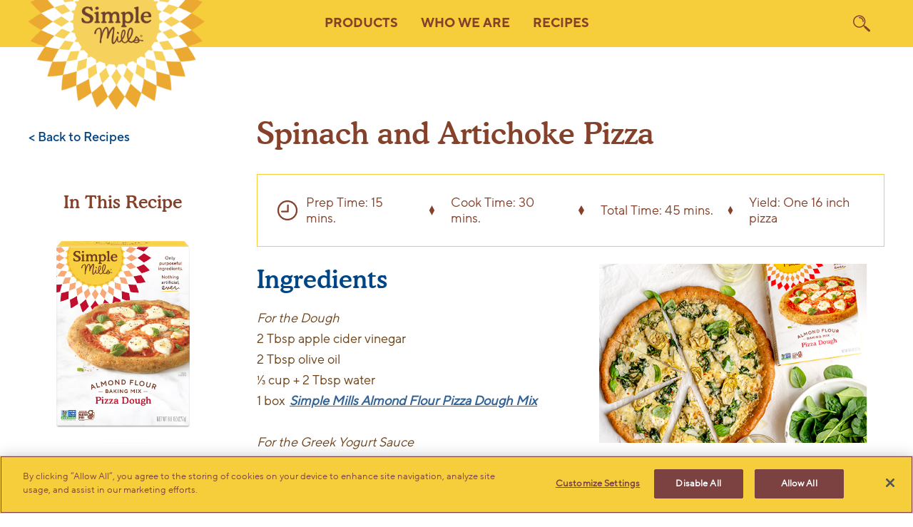

--- FILE ---
content_type: text/html; charset=utf-8
request_url: https://simplemills.com/Recipes/Spinach-and-Artichoke-Pizza.aspx
body_size: 47548
content:
<!DOCTYPE html>
<html   lang="en-us">
<head id="head"><title>
	Simple Mills - Spinach and Artichoke Pizza
</title><meta name="description" content="Clean, nutritious foods for a better life - it’s that simple. We’re going for full-body, inside-out happiness, and we believe well-being starts from within." /> 
<meta charset="UTF-8" /> 
<link href="/CMSPages/GetResource.ashx?stylesheetname=RecipeDetail" type="text/css" rel="stylesheet"/>
<!-- CookiePro Cookies Consent Notice start for simplemills.com -->
<script type="text/javascript" src="https://cookie-cdn.cookiepro.com/consent/d4f7f821-4df0-48ab-b7c5-8c0fcdbee231/OtAutoBlock.js" ></script>
<script src="https://cookie-cdn.cookiepro.com/scripttemplates/otSDKStub.js"  type="text/javascript" charset="UTF-8" data-domain-script="d4f7f821-4df0-48ab-b7c5-8c0fcdbee231" ></script>
<script type="text/javascript">
function OptanonWrapper() { }
</script>
<!-- CookiePro Cookies Consent Notice end for simplemills.com -->
<link href="/CMSPages/GetResource.ashx?stylesheetname=SimpleMillsMaster&v=1-30-24" type="text/css" rel="stylesheet"/>
<link rel="stylesheet" href="/CMSPages/GetResource.ashx?stylesheetname=global&v=1-30-24" type="text/css"/>
<meta charset="utf-8">
<meta name="viewport" content="width=device-width, initial-scale=1, shrink-to-fit=no">
<link rel="canonical" href="https://www.simplemills.com/Recipes/Spinach-and-Artichoke-Pizza.aspx"/>
<!--<meta name="viewport" content="width=device-width, height=device-height, initial-scale=1.0">-->

<!-- Start Hotfix CSS --->
<style>
.tw-pt-96 { padding-top: 6rem; }
.alternating-content--accordion-heading { letter-spacing: normal; font-weight: 400; font-size: 1.3125rem; }
@media (min-width: 1200px) {
    .alternating-content--accordion-heading { font-size: 2.625rem; }
}
@media (min-width: 400px) and (max-width: 1199px) {
    .alternating-content--accordion-heading { font-size: calc(21px + 21*((100vw - 400px)/800)) }
}
@media (min-width: 1200px) {
    .tw-text-14-50 { font-size: 2rem !important; }
}
@media (min-width: 400px) and (max-width: 1199px) {
    .tw-text-14-50 { font-size: calc(14px + 18*((100vw - 400px)/800)) !important; }
}
  @media (min-width: 800px) {
.\38 00\:tw-aspect-ratio-2\/1::before {
    content: "";
    display: block;
    padding-bottom: 45% !important;
}
{
</style>
<!-- End Hotfix CSS --->
<link href="/CMSPages/GetResource.ashx?stylesheetname=SimpleMillsMaster&v=1-30-24" type="text/css" rel="stylesheet"/>
<link rel="stylesheet" href="/App_Themes/SimpleMillsMaster/Fonts/763040/AADEE983B3308D2E0.css" type="text/css"/>
<!-- Start Hotfix CSS --->
<style>
.tw-transform-s-1\/2 { transform: scale(.6,.6) !important; }
</style>
<!-- End Hotfix CSS --->
<!--
/**
* @license
* MyFonts Webfont Build ID 941737
* 
* The fonts listed in this notice are subject to the End User License
* Agreement(s) entered into by the website owner. All other parties are 
* explicitly restricted from using the Licensed Webfonts(s).
* 
* You may obtain a valid license from one of MyFonts official sites.
* http://www.fonts.com
* http://www.myfonts.com
* http://www.linotype.com
*
*/
-->
<link rel="stylesheet" type="text/css" href="/CMSPages/GetResource.ashx?stylesheetname=MyFontsWebfontsKit.css">
<link rel="stylesheet" type="text/css" href="https://cloud.typography.com/6459932/627388/css/fonts.css" />
<!--<link rel="stylesheet" type="text/css" href="https://cloud.typography.com/6459932/7703612/css/fonts.css" />
<link rel="stylesheet" type="text/css" href="https://cloud.typography.com/6459932/7703612/css/fonts.css">
<link rel="stylesheet" type="text/css" href="https://cloud.typography.com/6459932/6569012/css/fonts.css" />-->

<script src="https://code.jquery.com/jquery-3.3.1.min.js"></script>
<script src="https://cdnjs.cloudflare.com/ajax/libs/popper.js/1.14.3/umd/popper.min.js" integrity="sha384-ZMP7rVo3mIykV+2+9J3UJ46jBk0WLaUAdn689aCwoqbBJiSnjAK/l8WvCWPIPm49" crossorigin="anonymous"></script>
<script src="https://stackpath.bootstrapcdn.com/bootstrap/4.1.3/js/bootstrap.min.js" integrity="sha384-ChfqqxuZUCnJSK3+MXmPNIyE6ZbWh2IMqE241rYiqJxyMiZ6OW/JmZQ5stwEULTy" crossorigin="anonymous"></script>

<script src="/CMSScripts/Custom/slick.min.js"></script>
<script async defer src="//assets.pinterest.com/js/pinit.js"></script>
<link rel="stylesheet" href="https://stackpath.bootstrapcdn.com/font-awesome/4.7.0/css/font-awesome.min.css" >
<script src="https://cdnjs.cloudflare.com/ajax/libs/jquery-validate/1.17.0/jquery.validate.min.js"></script>
<script src="https://ajax.aspnetcdn.com/ajax/jquery.validate/1.14.0/additional-methods.js"></script>
<!-- Start of simplemills Zendesk Widget script -->
<script id="ze-snippet" src="https://static.zdassets.com/ekr/snippet.js?key=5eedcd2b-b42c-45eb-8683-bcb3e4e52b55"> </script>

<script type="text/javascript">
  window.zESettings = {
    webWidget: {
      offset: {
        vertical: '-20px'
      }
    }
  };
  
</script>
<script type="text/javascript">
  window.zESettings = {
    webWidget: {
      color: {
        button: '#FFD141'
      }
    }
  };
</script>
<style>
  @@media screen and (max-width:576px){
    .u-userLauncherColor:not([disabled]) {
      background-color: #ffd14100 !important;
    }
  }
</style>
<!-- <link rel="stylesheet" href="/CMSPages/GetResource.ashx?stylesheetname=main&v=1.23.24.1" " type="text/css"/> -->
<link rel="stylesheet" href="/cmstemplates/simplemills/main.css?v=1-30-24" type="text/css"/>

<!-- End of simplemills Zendesk Widget script -->
<script src='https://www.google.com/recaptcha/api.js'></script>
<!-- Google Tag Manager -->
<script>(function(w,d,s,l,i){w[l]=w[l]||[];w[l].push({'gtm.start':
                                                      new Date().getTime(),event:'gtm.js'});var f=d.getElementsByTagName(s)[0],
    j=d.createElement(s),dl=l!='dataLayer'?'&l='+l:'';j.async=true;j.src=
      'https://www.googletagmanager.com/gtm.js?id='+i+dl;f.parentNode.insertBefore(j,f);
                            })(window,document,'script','dataLayer','GTM-TF8F3S8');</script>
<!-- End Google Tag Manager -->
<meta name="p:domain_verify" content="ffc9b8c3013e887ee1d64fa7a6f71c18"/>
<meta name="facebook-domain-verification" content="w5hxdz0rrmgnpyyja7t2cfgaikxhrx" />

<!-- TikTok Pixel Code Start -->
<script>
!function (w, d, t) {
w.TiktokAnalyticsObject=t;var ttq=w[t]=w[t]||[];ttq.methods=
["page","track","identify","instances","debug","on","off","once","ready","alias","group","enableCookie","disableCookie","holdConsent","revokeConsent","grantConsent"],ttq.setAndDefer=function(t,e){t[e]=function()
{t.push([e].concat(Array.prototype.slice.call(arguments,0)))}};for(var
i=0;i<ttq.methods.length;i++)ttq.setAndDefer(ttq,ttq.methods[i]);ttq.instance=function(t){for(
var e=ttq._i[t]||
[],n=0;n<ttq.methods.length;n++)ttq.setAndDefer(e,ttq.methods[n]);return
e},ttq.load=function(e,n){var r="https://analytics.tiktok.com/i18n/pixel/events.js",o=n&&n.partner;ttq._i=ttq._i||{},ttq._i[e]=[],ttq._i[e]._u=r,ttq._t=ttq._t||{},ttq._t[e]=+new
Date,ttq._o=ttq._o||{},ttq._o[e]=n||{};
n=document.createElement("script");
n.type="text/javascript",n.async=!0,n.src=r+"?sdkid="+e+"&lib="+t;e=document.getElementsByTagName("script")[0];e.parentNode.insertBefore(n,e)};
ttq.load('CO2O6V3C77UE0507SIV0');
ttq.page();
}(window, document, 'ttq');
</script>
<!-- TikTok Pixel Code End --> 
<link href="/SimpleMills/WebsiteFavicon.png" type="image/png" rel="shortcut icon"/>
<link href="/SimpleMills/WebsiteFavicon.png" type="image/png" rel="icon"/>
</head>
<body class="LTR Safari ENUS ContentBody" >
    
    <form method="post" action="/Recipes/Spinach-and-Artichoke-Pizza.aspx" id="form">
<div class="aspNetHidden">
<input type="hidden" name="__CMSCsrfToken" id="__CMSCsrfToken" value="jqZsNyUqAv/mnN8woyCbIN5HnFgjWIw1J10vJGsgfLKzCVfOua0pvP4+LXlN5PZ8R6/AyvtV4lp4SM9FX6VlGfJQ5uMmP/U4r8P2+6Z/DwE=" />
<input type="hidden" name="__EVENTTARGET" id="__EVENTTARGET" value="" />
<input type="hidden" name="__EVENTARGUMENT" id="__EVENTARGUMENT" value="" />

</div>

<script type="text/javascript">
//<![CDATA[
var theForm = document.forms['form'];
if (!theForm) {
    theForm = document.form;
}
function __doPostBack(eventTarget, eventArgument) {
    if (!theForm.onsubmit || (theForm.onsubmit() != false)) {
        theForm.__EVENTTARGET.value = eventTarget;
        theForm.__EVENTARGUMENT.value = eventArgument;
        theForm.submit();
    }
}
//]]>
</script>


<script src="/WebResource.axd?d=pynGkmcFUV13He1Qd6_TZBakOU9BQdKKnrxjdrlOl6_pHG-IXkSkW03QLgtexcVm2Ne-YW5T5fyI55mDmxP80Q2&amp;t=638901536248157332" type="text/javascript"></script>

<input type="hidden" name="lng" id="lng" value="en-US" />
<script src="/CMSPages/GetResource.ashx?scriptfile=%7e%2fCMSScripts%2fWebServiceCall.js" type="text/javascript"></script>
<script type="text/javascript">
	//<![CDATA[

function PM_Postback(param) { if (window.top.HideScreenLockWarningAndSync) { window.top.HideScreenLockWarningAndSync(1080); } if(window.CMSContentManager) { CMSContentManager.allowSubmit = true; }; __doPostBack('m$am',param); }
function PM_Callback(param, callback, ctx) { if (window.top.HideScreenLockWarningAndSync) { window.top.HideScreenLockWarningAndSync(1080); }if (window.CMSContentManager) { CMSContentManager.storeContentChangedStatus(); };WebForm_DoCallback('m$am',param,callback,ctx,null,true); }
//]]>
</script>
<script src="/ScriptResource.axd?d=NJmAwtEo3Ipnlaxl6CMhvh0Wnmy-YZQ7JuHWY4xZWTv8KCC66BpxbhPcrgRnrpSHomsRz1YFopqIBAHLAyTqPc3gxUShSZ6l2JfcQ0oua498VIcMTQjIJmolDiYMu8HBe0UQQ2nqTAdaTKhxj4SqAb7EBWH8tLvpmr-2Wfy53u01&amp;t=5c0e0825" type="text/javascript"></script>
<script src="/ScriptResource.axd?d=dwY9oWetJoJoVpgL6Zq8OHlAA22n1sh42uPRltvN5JgbJCOSSAPO53Dsm-CAlA2G9TVHOgC7obO_zzZdeSQmdzSVIMDZDgQ_W52WSCT8neo_BGXmmmbuJ8vShZ9ul2Ld54sCngkGMCcda3J_FwrM8AJnEDgf7uQubl5bj5tbSGU1&amp;t=5c0e0825" type="text/javascript"></script>
<script type="text/javascript">
	//<![CDATA[

var CMS = CMS || {};
CMS.Application = {
  "language": "en",
  "imagesUrl": "/CMSPages/GetResource.ashx?image=%5bImages.zip%5d%2f",
  "isDebuggingEnabled": false,
  "applicationUrl": "/",
  "isDialog": false,
  "isRTL": "false"
};

//]]>
</script>
<div class="aspNetHidden">

	<input type="hidden" name="__VIEWSTATEGENERATOR" id="__VIEWSTATEGENERATOR" value="A5343185" />
	<input type="hidden" name="__SCROLLPOSITIONX" id="__SCROLLPOSITIONX" value="0" />
	<input type="hidden" name="__SCROLLPOSITIONY" id="__SCROLLPOSITIONY" value="0" />
</div>
    <script type="text/javascript">
//<![CDATA[
Sys.WebForms.PageRequestManager._initialize('manScript', 'form', ['tctxM',''], [], [], 90, '');
//]]>
</script>

    <div id="ctxM">

</div>
    <fieldset id="tw" name="maincontent">
  <style>
    @@media screen and (max-width:576px) {
      .u-userLauncherColor:not([disabled]) {
        background-color: #ffd14100 !important;
      }
    }
    
    #tw .tw-test-newbrown {
      color: #502c1e !important;
    }
  </style>
  <!-- Header Start -->
  

<style>
    .header-2023--nav {
        padding: unset !important;
        margin-left: unset !important;
        margin-right: unset !important;
    }

    .navbar {
        padding: 0;
    }

    .collapse.navbar-collapse {
        margin: 0 0 0 0 !important;
    }

    .site-header--desktop-main-link-layout {
        height: 100% !important;
        /*background-color: #fff !important;*/
    }

        .site-header--desktop-main-link-layout.show a.header-2023--nav-link {
            /*background-color: #fff !important;*/
            text-decoration: underline;
        }

        .site-header--desktop-main-link-layout a.show {
            /*background-color: #fff !important;*/
            text-decoration: underline;
        }

        .site-header--desktop-main-link-layout:hover {
            /*background-color: #fff !important;*/
            text-decoration: underline;
        }

    .dropdown-menu {
        width: 25rem;
        margin-top: 0;
        border: none;
        border-radius: unset;
    }
</style>

<div class="" role="presentation">
    <header class="header-2023--section tw-p-relative tw-px-sides tw-z-10000 js-primary-nav tw-bg-yellow">
        <div class="header-2023--wrap tw-max-w-1360 tw-mx-auto tw-p-relative tw-h-66" role="presentation">
            <div class="tw-overflow-hidden tw-p-absolute tw-top-0 tw-left-0 tw-w-128 640:tw-w-247 tw-aspect-ratio-1/1 640:tw-aspect-ratio-8/5" role="presentation">
                <a href="/" class="header-2023--logo-link tw-d-block tw-p-absolute tw-left-0 tw-bottom-0 tw-w-1/1">
                    <div class="header-2023--logo tw-bg-cover tw-bg-center tw-bg-norepeat tw-w-1/1 tw-aspect-ratio-1/1" style="background-image: url('/SimpleMills/media/Images/SM-NewLogo.png');" role="presentation">
                    </div>
                </a>
            </div>
            <div class="header-2023--flex-container tw-d-flex tw-justify-between tw-items-center tw-h-1/1" role="presentation">
                <div class="header-2023--logo placeholder tw-w-0 tw-h-0" role="presentation">
                </div>
                <nav class="navbar navbar-expand-lg header-2023--nav tw--mx-16 tw-d-none 960:tw-d-flex tw-items-stretch tw-h-1/1">
                    <div class="collapse navbar-collapse" id="navbarNavAltMarkup">
                        <div class="header-2023--nav tw--mx-16 tw-d-none 960:tw-d-flex tw-items-stretch tw-h-1/1">
                            
                                    
                                    <div id="p_lt_WebPartZone1_ZoneHeader_Header2023_repTabs_ctl00_pnlHasChildren">
	
                                        <div class="site-header--desktop-main-link-layout" role="presentation">
                                            <a class="header-2023--nav-link tw-d-block tw-bg-transparent tw-text-14-18 tw-font-700 tw-leading-125 tw-tracking-0 tw-font-sans-bold tw-uppercase tw-text-brown hover:tw-text-brown active:tw-underline tw-px-16 tw-h-1/1 tw-d-flex tw-flex-col tw-justify-center" href="#" id="navbarDropdown" role="button" data-toggle="dropdown" aria-haspopup="true" aria-expanded="false">Products</a>
                                            <div class="dropdown-menu tw-max-w-400 tw-mx-auto tw-bg-white tw-p-16 tw-shadow" aria-labelledby="navbarDropdown">
                                                
                                                        <a class="tw-d-block tw-pb-12 tw-text-12-16 tw-font-sans-bold tw-leading-125 tw-tracking-0 tw-text-brown" href="/Products.aspx">View Products</a>
                                                    
                                                        <a class="tw-d-block tw-pb-12 tw-text-12-16 tw-font-sans-bold tw-leading-125 tw-tracking-0 tw-text-brown" href="/Store-Locator.aspx">Store Locator</a>
                                                    
                                            </div>
                                        </div>
                                    
</div>
                                
                                    
                                    <div id="p_lt_WebPartZone1_ZoneHeader_Header2023_repTabs_ctl01_pnlHasChildren">
	
                                        <div class="site-header--desktop-main-link-layout" role="presentation">
                                            <a class="header-2023--nav-link tw-d-block tw-bg-transparent tw-text-14-18 tw-font-700 tw-leading-125 tw-tracking-0 tw-font-sans-bold tw-uppercase tw-text-brown hover:tw-text-brown active:tw-underline tw-px-16 tw-h-1/1 tw-d-flex tw-flex-col tw-justify-center" href="#" id="navbarDropdown" role="button" data-toggle="dropdown" aria-haspopup="true" aria-expanded="false">Who We Are</a>
                                            <div class="dropdown-menu tw-max-w-400 tw-mx-auto tw-bg-white tw-p-16 tw-shadow" aria-labelledby="navbarDropdown">
                                                
                                                        <a class="tw-d-block tw-pb-12 tw-text-12-16 tw-font-sans-bold tw-leading-125 tw-tracking-0 tw-text-brown" href="/Learn/Mission.aspx">Mission</a>
                                                    
                                                        <a class="tw-d-block tw-pb-12 tw-text-12-16 tw-font-sans-bold tw-leading-125 tw-tracking-0 tw-text-brown" href="/Learn/RegenerativeAgriculture.aspx">Regenerative Agriculture</a>
                                                    
                                                        <a class="tw-d-block tw-pb-12 tw-text-12-16 tw-font-sans-bold tw-leading-125 tw-tracking-0 tw-text-brown" href="/Press-Room.aspx">Pressroom</a>
                                                    
                                            </div>
                                        </div>
                                    
</div>
                                
                                    <div id="p_lt_WebPartZone1_ZoneHeader_Header2023_repTabs_ctl02_pnlNoChildren">
	
                                        <div class="site-header--desktop-main-link-layout" role="presentation">
                                            <a class="header-2023--nav-link tw-d-block tw-bg-transparent tw-text-14-18 tw-font-700 tw-leading-125 tw-tracking-0 tw-font-sans-bold tw-uppercase tw-text-brown hover:tw-text-brown active:tw-underline tw-px-16 tw-h-1/1 tw-d-flex tw-flex-col tw-justify-center" href="/Recipes.aspx">Recipes</a>
                                        </div>
                                    
</div>
                                    
                                
                        </div>
                    </div>
                </nav>
                <div class="tw-d-flex tw-w-0 tw-justify-end" role="presentation">
                    <button type="button" class="header-2023--search tw-bg-transparent tw-text-brown hover:tw-text-white" aria-label="search" data-toggle="collapse" data-target="#collapseSearch" aria-expanded="false" aria-controls="collapseSearch">
                        <svg viewbox="0 0 24 24" class="tw-w-24 tw-h-24 tw-fill-current" id="search-icon-closed">
                            <path id="search-Path_355" d="M13.05 4.779c-1.154-1.16-2.724-1.81-4.361-1.806c-0.417 0-0.756 0.338-0.756 0.756
	c0 0.417 0.338 0.756 0.756 0.756c2.571 0 4.654 2.084 4.654 4.654c0 0 0 0 0 0c-0.002 0.417 0.334 0.758 0.752 0.76
	c0.417 0.002 0.758-0.334 0.76-0.752c0-0.003 0-0.006 0-0.008C14.86 7.503 14.21 5.933 13.05 4.779" />
                            <path id="search-Path_356" d="M23.611 20.979l-5.61-5.258c-0.35-0.325-0.855-0.421-1.3-0.248l-1.118-1.048
	c2.915-3.81 2.19-9.261-1.619-12.177S4.702 0.058 1.787 3.868c-0.444 0.58-0.813 1.215-1.099 1.887
	c-1.868 4.418 0.198 9.514 4.616 11.382c3.088 1.306 6.652 0.718 9.157-1.511l1.113 1.039c-0.143 0.456-0.013 0.954 0.334 1.281
	l5.61 5.258c0.501 0.467 1.286 0.442 1.756-0.057l0.39-0.416c0.467-0.501 0.442-1.286-0.057-1.756 M8.69 16.311
	c-3.962 0-7.174-3.212-7.174-7.174S4.728 1.962 8.69 1.962s7.174 3.212 7.174 7.174l0 0C15.861 13.097 12.651 16.307 8.69 16.311" />
                        </svg>
                        <svg viewbox="0 0 24 24" class="tw-w-24 tw-h-24 tw-fill-current" id="search-icon-open">
                            <polygon points="22,4.02 19.98,2 12,9.98 4.02,2 2,4.02 9.98,12 2,19.98 4.02,22 12,14.02 19.98,22 22,19.98 14.02,12 " />
                        </svg>
                    </button>
                    <button type="button" class="header-2023--search tw-bg-transparent tw-text-brown hover:tw-text-white tw-d-block 960:tw-d-none" aria-label="menu" data-toggle="collapse" data-target="#collapseHamburgerMenu" aria-expanded="false" aria-controls="collapseHamburgerMenu">
                        <svg viewbox="0 0 24 24" data-class-active="tw-d-none" class="tw-w-24 tw-h-24 tw-fill-current" id="menu-icon-closed">
                            <path d="M0.5,3.9h23v2.3h-23V3.9z M0.5,10.8h23v2.3h-23V10.8z M0.5,17.8h23v2.3h-23V17.8z" />
                        </svg>
                        <svg viewbox="0 0 24 24" data-class-inactive="tw-d-none" class="tw-w-24 tw-h-24 tw-fill-current" id="menu-icon-open">
                            <polygon points="22,4.02 19.98,2 12,9.98 4.02,2 2,4.02 9.98,12 2,19.98 4.02,22 12,14.02 19.98,22 22,19.98 14.02,12 " />
                        </svg>
                    </button>
                </div>
            </div>
        </div>
    </header>

    <style type="text/css">
        button[aria-expanded=true] #search-icon-closed {
            display: none;
        }

        button[aria-expanded=false] #search-icon-open {
            display: none;
        }

        button[aria-expanded=true] #menu-icon-closed {
            display: none;
        }

        button[aria-expanded=false] #menu-icon-open {
            display: none;
        }
    </style>
    <div class="collapse" id="collapseSearch">
        <div class="search-modal--component tt-reset tw-p-fixed tw-inset-0 tw-flex-col tw-justify-center tw-items-center tw-overflow-x-hidden tw-overflow-y-auto tw-bg-yellow tw-z-500 tw-pt-256 tw-pb-64 tw-d-flex" data-modal-id="search">
            <div class="tw-w-1/1 tw-max-w-480" role="presentation">
                <div class="tw-w-1/1 tw-px-sides">
                    <div class="tw-d-flex tw-items-center tw-w-1/1 tw-h-28 480:tw-h-48 tw-pb-4 tw-border-0 tw-border-brown tw-border-solid tw-border-b" role="presentation">
                        <svg viewbox="0 0 24 24" class="tw-w-18 tw-h-18 480:tw-w-32 480:tw-h-32 tw-mr-8 tw-fill-current tw-text-brown tw-flex-shrink-0">
                            <path id="search-Path_355" d="M13.05 4.779c-1.154-1.16-2.724-1.81-4.361-1.806c-0.417 0-0.756 0.338-0.756 0.756
	c0 0.417 0.338 0.756 0.756 0.756c2.571 0 4.654 2.084 4.654 4.654c0 0 0 0 0 0c-0.002 0.417 0.334 0.758 0.752 0.76
	c0.417 0.002 0.758-0.334 0.76-0.752c0-0.003 0-0.006 0-0.008C14.86 7.503 14.21 5.933 13.05 4.779" />
                            <path id="search-Path_356" d="M23.611 20.979l-5.61-5.258c-0.35-0.325-0.855-0.421-1.3-0.248l-1.118-1.048
	c2.915-3.81 2.19-9.261-1.619-12.177S4.702 0.058 1.787 3.868c-0.444 0.58-0.813 1.215-1.099 1.887
	c-1.868 4.418 0.198 9.514 4.616 11.382c3.088 1.306 6.652 0.718 9.157-1.511l1.113 1.039c-0.143 0.456-0.013 0.954 0.334 1.281
	l5.61 5.258c0.501 0.467 1.286 0.442 1.756-0.057l0.39-0.416c0.467-0.501 0.442-1.286-0.057-1.756 M8.69 16.311
	c-3.962 0-7.174-3.212-7.174-7.174S4.728 1.962 8.69 1.962s7.174 3.212 7.174 7.174l0 0C15.861 13.097 12.651 16.307 8.69 16.311" />
                        </svg>
                        <input name="SearchInput" class="tw-min-w-0 tw-w-1/1--26 480:tw-w-1/1--40 tw-h-1/1 tw-text-16-20 tw-text-brown tw-leading-100 tw-tracking tw-font-sans-regular tw-bg-transparent tw-border-0 tw-flex-grow-0 tw-flex-shrink-0 tw-max-w-none tw-min-w-0" type="text" data-hook="modalAutoFocus.target" />
                    </div>
                    <div class="mx-auto tw-pt-24 tw-w-192" role="presentation">
                        <span class="tt-radio">
                            <input type="radio" id="search-filter-products" name="search-filter" value="product" checked />
                            <label for="search-filter-products"
                                class="tw-text-12-16 tw-leading-21 tw-tracking-0 tw-font-sans-bold tw-text-brown tw-uppercase tw-mb-28">
                                products
                            </label>
                        </span>
                        <span class="tt-radio">
                            <input type="radio" id="search-filter-recipes" name="search-filter" value="recipe" />
                            <label for="search-filter-recipes"
                                class="tw-text-12-16 tw-leading-21 tw-tracking-0 tw-font-sans-bold tw-text-brown tw-uppercase tw-mb-28">
                                recipes
                            </label>
                        </span>
                        <span class="tt-radio">
                            <input type="radio" id="search-filter-blog" name="search-filter" value="blog" />
                            <label for="search-filter-blog"
                                class="tw-text-12-16 tw-leading-21 tw-tracking-0 tw-font-sans-bold tw-text-brown tw-uppercase tw-mb-28">
                                blog
                            </label>
                        </span>
                        <button name="SearchButton" class="tw-h-48 tw-d-flex tw-justify-center tw-items-center tw-font-sans-demibold tw-tracking-0 tw-text-12-16 tw-leading-125 tw-uppercase tw-text-white tw-bg-dkblue hover:tw-text-dkblue hover:tw-bg-white">Search </button>
                    </div>
                </div>
            </div>
        </div>
    </div>

    <script type="text/javascript">
        $(document).ready(function () {
            $('input[name="SearchInput"]').keypress(function (e) {
                if ((e.which && e.which == 13) || (e.keyCode && e.keyCode == 13)) {
                    $("input:radio[name='search-filter']:checked").each(function () {
                        var option = $(this).val();
                        e.preventDefault();
                        window.location.href = "/Search.aspx?search=" + $('input[name="SearchInput"]').val() + "&type=" + option;
                    });
                }
            });

            $('button[name="SearchButton"]').click(function (e) {
                $("input:radio[name='search-filter']:checked").each(function () {
                    var option = $(this).val();
                    e.preventDefault();
                    window.location.href = "/Search.aspx?search=" + $('input[name="SearchInput"]').val() + "&type=" + option;
                });
            });
        });
    </script>

    <div class="collapse" id="collapseHamburgerMenu">
        <div class="menu-modal--component tw-p-fixed tw-inset-0 tw-flex-col tw-justify-center tw-items-center tw-overflow-auto tw-bg-yellow tw-z-500 tw-pt-192 mobile-landscape:tw-justify-start tw-pb-64" role="presentation" data-modal-id="menu">
            <nav class="header-2023--mobile-nav">
                
                        
                        <div id="p_lt_WebPartZone1_ZoneHeader_Header2023_repMobile_ctl00_pnlHasChildren">
	
                            <div class="accordion" data-hook="accordion accordionCloseOthers" data-accordion-close-group="mega-menu" data-accordion-id="acc-{{loc.replace(&#39; &#39;, &#39;-&#39;).toLowerCase()}}">
                                <button class="mobile-mega-menu-accordion--button tw-w-1/1 tw-m-0 tw-p-12 tw-bg-transparent" data-class-active="tw-bg-white" data-class-inactive="tw-bg-transparent" data-hook="accordion.button" type="button">
                                    <span class="mobile-mega-menu-accordion--heading tw-text-14-18 tw-font-700 tw-leading-125 tw-tracking-0 tw-font-sans-bold tw-uppercase tw-text-brown tw-text-center hover:tw-text-brown hover:tw-underline tw-pb-32">Products</span>
                                </button>
                                <div class="mobile-mega-menu-accordion--outer overflow-hidden transition-fast d-none" data-hook="accordion.outer" data-class-accordion-open="d-block" data-class-accordion-closing="d-block" data-class-accordion-closed="d-none" aria-expanded="false" role="region">
                                    <div class="mobile-mega-menu-accordion--inner tw-p-16 tw-bg-white" data-hook="accordion.inner">
                                        
                                                <a class="mega-menu--category-link tw-d-block tw-pb-12 tw-text-12-16 tw-font-sans-bold tw-leading-125 tw-tracking-0 tw-text-brown hover:tw-underline" href="/Products.aspx">View Products</a>
                                            
                                                <a class="mega-menu--category-link tw-d-block tw-pb-12 tw-text-12-16 tw-font-sans-bold tw-leading-125 tw-tracking-0 tw-text-brown hover:tw-underline" href="/Store-Locator.aspx">Store Locator</a>
                                            
                                    </div>
                                </div>
                            </div>
                        
</div>
                    
                        
                        <div id="p_lt_WebPartZone1_ZoneHeader_Header2023_repMobile_ctl01_pnlHasChildren">
	
                            <div class="accordion" data-hook="accordion accordionCloseOthers" data-accordion-close-group="mega-menu" data-accordion-id="acc-{{loc.replace(&#39; &#39;, &#39;-&#39;).toLowerCase()}}">
                                <button class="mobile-mega-menu-accordion--button tw-w-1/1 tw-m-0 tw-p-12 tw-bg-transparent" data-class-active="tw-bg-white" data-class-inactive="tw-bg-transparent" data-hook="accordion.button" type="button">
                                    <span class="mobile-mega-menu-accordion--heading tw-text-14-18 tw-font-700 tw-leading-125 tw-tracking-0 tw-font-sans-bold tw-uppercase tw-text-brown tw-text-center hover:tw-text-brown hover:tw-underline tw-pb-32">Who We Are</span>
                                </button>
                                <div class="mobile-mega-menu-accordion--outer overflow-hidden transition-fast d-none" data-hook="accordion.outer" data-class-accordion-open="d-block" data-class-accordion-closing="d-block" data-class-accordion-closed="d-none" aria-expanded="false" role="region">
                                    <div class="mobile-mega-menu-accordion--inner tw-p-16 tw-bg-white" data-hook="accordion.inner">
                                        
                                                <a class="mega-menu--category-link tw-d-block tw-pb-12 tw-text-12-16 tw-font-sans-bold tw-leading-125 tw-tracking-0 tw-text-brown hover:tw-underline" href="/Learn/Mission.aspx">Mission</a>
                                            
                                                <a class="mega-menu--category-link tw-d-block tw-pb-12 tw-text-12-16 tw-font-sans-bold tw-leading-125 tw-tracking-0 tw-text-brown hover:tw-underline" href="/Learn/RegenerativeAgriculture.aspx">Regenerative Agriculture</a>
                                            
                                                <a class="mega-menu--category-link tw-d-block tw-pb-12 tw-text-12-16 tw-font-sans-bold tw-leading-125 tw-tracking-0 tw-text-brown hover:tw-underline" href="/Press-Room.aspx">Pressroom</a>
                                            
                                    </div>
                                </div>
                            </div>
                        
</div>
                    
                        <div id="p_lt_WebPartZone1_ZoneHeader_Header2023_repMobile_ctl02_pnlNoChildren">
	
                            <div class="accordion" data-accordion-close-group="mega-menu" data-accordion-id="acc-{{loc.replace(&#39; &#39;, &#39;-&#39;).toLowerCase()}}">
                                <button onclick="location.href='/Recipes.aspx';" class="mobile-mega-menu-accordion--button tw-w-1/1 tw-m-0 tw-p-12 tw-bg-transparent" data-class-active="tw-bg-white" data-class-inactive="tw-bg-transparent" data-hook="accordion.button" type="button">
                                    <span class="mobile-mega-menu-accordion--heading tw-text-14-18 tw-font-700 tw-leading-125 tw-tracking-0 tw-font-sans-bold tw-uppercase tw-text-brown tw-text-center hover:tw-text-brown hover:tw-underline tw-pb-32">Recipes</span>
                                </button>
                            </div>
                        
</div>
                        
                    
            </nav>
        </div>
    </div>
</div>

  <!-- Header End -->
  <!-- AlphaZeta bottom of menu1 -->
  <main id="main">
    <div class="main-content-section">
      
<style type="text/css">
  .recipe-list-section-2023--ingredients .rich-text > * {
    margin-top: 0 !important;
    margin-bottom: 0 !important;
  }
</style>
<div class="tw-p-relative tw-max-w-1920 tw-mx-auto" role="presentation">
  <div class="tw-w-1/1 tw-p-absolute tw-bottom-0 tw-left-0 tw-aspect-ratio-25/7 tw-bg-top tw-bg-cover tw-bg-no-repeat tw-bg-brushstrokes-bottom" role="presentation">
  </div>
  <section class="recipe-detail-section-2023--section tw-p-relative tw-px-sides tw-pt-64 640:tw-pt-96 tw-pb-64 800:tw-pb-128">
    <div class="recipe-detail-section-2023--wrap tw-max-w-1360 tw-mx-auto tw-p-relative" role="presentation">
      <div class="recipe-detail-section-2023--flex-container 1080:tw-d-flex tw-flex-row-reverse" role="presentation">
        <div class="recipe-list-section-2023--recipes-container tw-w-1/1 1080:tw-w-1/1--320" role="presentation">
          <a href="" class="recipe-detail-section-2023--back-link tw-d-block 1080:tw-d-none tw-text-14-18 tw-leading-125 tw-tracking-0 tw-font-sans-md tw-text-dkblue tw-mb-32 hover:tw-underline"> &lt; Back to Recipes </a>
          <h1 class="recipe-list-section-2023--page-title tw-font-serif-md tw-leading-120 tw-tracking-0 tw-text-brown tw-text-21-42 tw-mx-0 tw-mt-0 tw-mb-32">Spinach and Artichoke Pizza</h1>
          <!--<div class="recipe-list-section-2023--recipe-image tw-w-1/1 tw-aspect-ratio-8/5 tw-bg-cover tw-bg-center tw-bg-no-repeat tw-mb-12" style="background-image: url('/getattachment/Recipes/Spinach-and-Artichoke-Pizza/pizzzzzzaaaa.png.aspx?lang=en-US&width=480&height=320&ext=.png');" role="presentation">
          </div>-->
          <div class="recipe-list-section-2023--recipe-time tw-border tw-border-yellow tw-border-solid tw-p-28" role="presentation">
            <div class="480:tw-d-flex tw-flex-wrap tw--m-8" role="presentation">
              <div class="tw-w-1/1 480:tw-w-1/2 1080:tw-w-1/4 tw-d-flex tw-items-center tw-p-8" role="presentation">
                <svg viewbox="0 0 24 24" class="tw-text-brown tw-stroke-current tw-w-28 tw-h-28 tw-mr-12">
                  <g id="clock-Ellipse_16" transform="translate(459 846)">
                    <circle display="none" fill="none" stroke-miterlimit="10" cx="-447" cy="-834" r="12" />
                    <circle fill="none" stroke-width="2" cx="-447" cy="-834" r="11.143" />
                  </g>
                  <path id="clock-Path_1710" fill="none" stroke-width="2" stroke-linecap="round" stroke-linejoin="round" d="
M12.555 5.885v7.507H5.277" />
                </svg>
                <span class="tw-text-14-18 tw-font-sans-regular tw-leading-125 tw-tracking-0 tw-text-brown">
                  Prep Time: 15 mins.
                </span>
              </div>
              <div class="tw-w-1/1 480:tw-w-1/2 1080:tw-w-1/4 tw-d-flex tw-items-center tw-p-8" role="presentation">
                <svg viewbox="0 0 24 24" class="tw-text-brown tw-fill-current tw-w-14 tw-h-14 tw-mr-20">
                  <path id="diamond-Union_1" d="M5.1 12h13.7L12 24L5.1 12z M5.1 12L12 0l6.9 12H5.1z" />
                </svg>
                <span class="tw-text-14-18 tw-font-sans-regular tw-leading-125 tw-tracking-0 tw-text-brown">
                  Cook Time: 30 mins.
                </span>
              </div>
              <div class="tw-w-1/1 480:tw-w-1/2 1080:tw-w-1/4 tw-d-flex tw-items-center tw-p-8" role="presentation">
                <svg viewbox="0 0 24 24" class="tw-text-brown tw-fill-current tw-w-14 tw-h-14 tw-mr-20">
                  <path id="diamond-Union_1" d="M5.1 12h13.7L12 24L5.1 12z M5.1 12L12 0l6.9 12H5.1z" />
                </svg>
                <span class="tw-text-14-18 tw-font-sans-regular tw-leading-125 tw-tracking-0 tw-text-brown">
                  Total Time: 45 mins.
                </span>
              </div>
              <div class="tw-w-1/1 480:tw-w-1/2 1080:tw-w-1/4 tw-d-flex tw-items-center tw-p-8" role="presentation">
                <svg viewbox="0 0 24 24" class="tw-text-brown tw-fill-current tw-w-14 tw-h-14 tw-mr-20">
                  <path id="diamond-Union_1" d="M5.1 12h13.7L12 24L5.1 12z M5.1 12L12 0l6.9 12H5.1z" />
                </svg>
                <span class="tw-text-14-18 tw-font-sans-regular tw-leading-125 tw-tracking-0 tw-text-brown">
                  Yield: One 16 inch pizza
                </span>
              </div>
            </div>
          </div>
          <div class="recipe-list-section-2023--ingredients 640:tw-d-flex tw-pt-24" role="presentation">
            <div class="tw-w-1/1 640:tw-w-1/1--400 flex-shrink-0 flex-grow-0" role="presentation">
              <h3 class="tw-text-16-35 tw-font-serif-md tw-leading-120 tw-tracking-0 tw-text-dkblue tw-m-0 tw-pb-20"> Ingredients </h3>
              <div class="rich-text contains-links tw-text-14-18 tw-font-sans-regular" data-hook="videoRatios" data-video-keywords="youtube vimeo wistia" data-video-ratio="tw-aspect-ratio-16/9" role="presentation">
                <p paraeid="{42780b09-7677-468a-a40e-915470ae3445}{153}" paraid="6"><em>For the Dough&nbsp;</em></p>

<p paraeid="{42780b09-7677-468a-a40e-915470ae3445}{165}" paraid="8">2 Tbsp apple cider vinegar&nbsp;</p>

<p paraeid="{42780b09-7677-468a-a40e-915470ae3445}{171}" paraid="9">2 Tbsp olive oil&nbsp;</p>

<p paraeid="{42780b09-7677-468a-a40e-915470ae3445}{177}" paraid="10">⅓ cup + 2 Tbsp water&nbsp;</p>

<p paraeid="{42780b09-7677-468a-a40e-915470ae3445}{183}" paraid="11">1 box  <em><strong><a href="https://simplemills.com/Shop/Product/Pizza-Dough-Mix.aspx" rel="noreferrer noopener" target="_blank">Simple Mills Almond Flour Pizza Dough Mix</a>&nbsp;</strong></em></p>

<p paraeid="{42780b09-7677-468a-a40e-915470ae3445}{192}" paraid="12">&nbsp;</p>

<p paraeid="{42780b09-7677-468a-a40e-915470ae3445}{196}" paraid="13"><em>For the Greek Yogurt Sauce&nbsp;</em></p>

<p paraeid="{42780b09-7677-468a-a40e-915470ae3445}{202}" paraid="14">1 Tbsp olive oil&nbsp;</p>

<p paraeid="{42780b09-7677-468a-a40e-915470ae3445}{208}" paraid="15">4 cloves garlic, finely chopped&nbsp;</p>

<p paraeid="{42780b09-7677-468a-a40e-915470ae3445}{214}" paraid="16">1 tsp dried oregano&nbsp;</p>

<p paraeid="{42780b09-7677-468a-a40e-915470ae3445}{220}" paraid="17">&frac12; tsp dried thyme&nbsp;</p>

<p paraeid="{42780b09-7677-468a-a40e-915470ae3445}{226}" paraid="18">&frac12; tsp fennel seed, crushed&nbsp;</p>

<p paraeid="{42780b09-7677-468a-a40e-915470ae3445}{232}" paraid="19">⅛ tsp onion powder&nbsp;</p>

<p paraeid="{42780b09-7677-468a-a40e-915470ae3445}{238}" paraid="20">⅛ tsp garlic powder&nbsp;</p>

<p paraeid="{42780b09-7677-468a-a40e-915470ae3445}{244}" paraid="21">&frac12; tsp salt&nbsp;</p>

<p paraeid="{42780b09-7677-468a-a40e-915470ae3445}{250}" paraid="22">1 cup fresh baby spinach&nbsp;</p>

<p paraeid="{8ba0460e-b6b6-426f-b575-e702de3a94d2}{1}" paraid="23">&frac34; cup greek yogurt&nbsp;</p>

<p paraeid="{8ba0460e-b6b6-426f-b575-e702de3a94d2}{7}" paraid="24"><br />
<em>Toppings</em></p>

<p paraeid="{8ba0460e-b6b6-426f-b575-e702de3a94d2}{17}" paraid="26">1 cup artichokes, drained and sliced in half&nbsp;</p>

<p paraeid="{8ba0460e-b6b6-426f-b575-e702de3a94d2}{23}" paraid="27">&frac14; cup shredded Monterey&nbsp;</p>

<p paraeid="{8ba0460e-b6b6-426f-b575-e702de3a94d2}{29}" paraid="28">&frac14; cup shredded gouda&nbsp;</p>

<p paraeid="{8ba0460e-b6b6-426f-b575-e702de3a94d2}{35}" paraid="29">&frac14; cup mozzarella&nbsp;&nbsp;</p>

<p paraeid="{8ba0460e-b6b6-426f-b575-e702de3a94d2}{41}" paraid="30">Garnish with parmesan and fresh basil&nbsp;</p>

              </div>
            </div>
            <div class="tw-w-1/1 640:tw-w-400 640:tw-pr-24 flex-shrink-0 flex-grow-0" role="presentation">
              <div class="tw-w-1/1 tw-bg-contain tw-bg-top tw-bg-no-repeat tw-aspect-ratio-3/4" style="background-image: url('/getattachment/Recipes/Spinach-and-Artichoke-Pizza/pizzzzzzaaaa.png.aspx?lang=en-US&width=480&height=320&ext=.png');" role="presentation">
              </div>
            </div>
          </div>
          <div class="recipe-list-section-2023--steps tw-pt-32" role="presentation">
            <h3 class="tw-text-16-35 tw-font-serif-md tw-leading-120 tw-tracking-0 tw-text-dkblue tw-m-0 tw-pb-20"> Instructions </h3>
            
            <div class="rich-text contains-links tw-text-14-18 tw-font-sans-regular" data-hook="videoRatios" data-video-keywords="youtube vimeo wistia" data-video-ratio="tw-aspect-ratio-16/9" role="presentation">
              <p paraeid="{8ba0460e-b6b6-426f-b575-e702de3a94d2}{57}" paraid="33"><b>PREHEAT</b> oven to 350&ordm;F.&nbsp;</p>

<p paraeid="{8ba0460e-b6b6-426f-b575-e702de3a94d2}{65}" paraid="34"><b>WHISK</b> apple cider vinegar, olive oil, and water in a large bowl. Add<a href="https://simplemills.com/Shop/Product/Pizza-Dough-Mix.aspx" rel="noreferrer noopener" target="_blank"> </a><em><strong><a href="https://simplemills.com/Shop/Product/Pizza-Dough-Mix.aspx" rel="noreferrer noopener" target="_blank">Simple Mills Almond Flour Pizza Dough</a></strong></em>. Stir until a dough forms.&nbsp;&nbsp;</p>

<p paraeid="{8ba0460e-b6b6-426f-b575-e702de3a94d2}{81}" paraid="35"><b>PLACE</b> the dough on a lightly oiled piece of parchment paper and flatten it with your hands to form a 12-inch circle.&nbsp;&nbsp;</p>

<p paraeid="{8ba0460e-b6b6-426f-b575-e702de3a94d2}{89}" paraid="36"><b>TRANSFER</b> to a baking sheet or pizza stone and bake for 10 minutes.&nbsp;</p>

<p paraeid="{8ba0460e-b6b6-426f-b575-e702de3a94d2}{97}" paraid="37"><b>ADD</b> olive oil, garlic, oregano, thyme, and fennel seed to a saucepan and saute for 5-7 minutes, or until the garlic is soft. Add this mixture to a bowl to cool, and then add the greek yogurt, salt, onion powder, and garlic powder and mix.&nbsp;</p>

<p paraeid="{8ba0460e-b6b6-426f-b575-e702de3a94d2}{105}" paraid="38"><b>SAUTE</b> the spinach in the pan until slightly wilted, then remove and set aside for garnishing.&nbsp;</p>

<p paraeid="{8ba0460e-b6b6-426f-b575-e702de3a94d2}{113}" paraid="39"><b>SPREAD</b> the greek yogurt mixture over the crust&nbsp;</p>

<p paraeid="{8ba0460e-b6b6-426f-b575-e702de3a94d2}{121}" paraid="40"><b>TOP</b> with spinach, cheese, artichokes, and more cheese.&nbsp;&nbsp;</p>

<p paraeid="{8ba0460e-b6b6-426f-b575-e702de3a94d2}{129}" paraid="41"><b>TURN</b> the oven to 400&ordm;F and bake for another 10-15 minutes or until the cheese is bubbly.&nbsp;</p>

<p paraeid="{8ba0460e-b6b6-426f-b575-e702de3a94d2}{137}" paraid="42">&nbsp;</p>

            </div>
            
          </div>
        </div>
        <div class="recipe-detail-section-2023--filters-container tw-w-1/1 1080:tw-w-320 800:tw-pr-56 tw-pt-20 tw-pb-32" role="presentation">
          <a href="/Recipes.aspx" class="recipe-detail-section-2023--back-link tw-d-none 1080:tw-d-block tw-text-14-18 tw-leading-125 tw-tracking-0 tw-font-sans-md tw-text-dkblue tw-mb-64 hover:tw-underline"> &lt; Back to Recipes </a>
          <div id="p_lt_WebPartZone2_ZoneContent_pageplaceholder_p_lt_WebPartZone2_ZoneInThisRecipe_ProductsRelatedToRecipe2023_pnlRelatedPages">
	

    <span class="tw-d-block tw-font-serif-md tw-text-14-25 tw-leading-120 tw-tracking-0 tw-text-brown tw-text-center tw-pb-16">In This Recipe
    </span>

    
            <div class="tw-w-223 tw-mx-auto tw-pb-28" role="presentation">
                <div class="tw-w-1/1 tw-aspect-ratio-50/69 tw-bg-cover tw-bg-center tw-bg-norepeat" style="background-image: url('/getmetafile/eb726b9e-4da9-45fe-b901-465840b26422/Pizza-Dough_FOP.aspx');" role="presentation">
                </div>
            </div>
            <span class="tw-d-block tw-text-center tw-mx-auto tw-text-14-18 tw-tracking-0 tw-leading-125 tw-text-brown tw-font-sans-regular tw-pb-20">
                Pizza Dough Almond Flour Baking Mix
            </span>
            <a href="https://simplemills.com/Products/Product/Pizza-Dough-Mix.aspx" class="tw-h-48 tw-d-flex tw-justify-center tw-items-center tw-font-sans-demibold tw-tracking-0 tw-text-12-16 tw-leading-125 tw-uppercase tw-border-2 tw-border-dkblue tw-border-solid tw-text-white tw-bg-dkblue hover:tw-text-dkblue hover:tw-bg-white tw-mx-auto tw-mb-16 tw-w-180">Learn More </a>
            <a href="/Store-Locator.aspx?MM=panel2&PROD=856069005063" class="tw-h-48 tw-d-flex tw-justify-center tw-items-center tw-font-sans-demibold tw-tracking-0 tw-text-12-16 tw-leading-125 tw-uppercase tw-border-2 tw-border-dkblue tw-border-solid tw-text-white tw-bg-dkblue hover:tw-text-dkblue hover:tw-bg-white tw-mx-auto tw-w-180">Find Near You </a>
            <br /><br />
        


</div>

        </div>
      </div>
    </div>
  </section>
</div>
    </div>
  </main>
  <!-- Footer Start -->
  

<footer class="footer-2023--section tw-p-relative tw-px-sides tw-bg-white tw-py-44 tw-overflow-hidden">
    <div class="footer-2023--wrap tw-max-w-1360 tw-mx-auto tw-p-relative" role="presentation">
        <nav class="footer-2023--flex-container 640:tw-d-flex tw-flex-wrap 1080:tw-flex-no-wrap tw-justify-between tw--mx-32 tw-pb-72" role="presentation">
            <div class="footer-2023--logo-wrap tw-w-1/1 640:tw-w-1/3 1080:tw-w-auto tw-px-32" role="presentation">
                <a href="/" class="footer-2023--logo-link tw-d-block tw-w-214 tw-max-w-1/1 tw-mx-auto 640:tw-mx-0" role="presentation">
                    <div class="footer-2023--logo tw-w-1/1 tw-aspect-ratio-1/1 tw-bg-cover tw-bg-center tw-bg-norepeat" style="background-image: url('/SimpleMills/media/Images/SM-NewLogo.png');" role="presentation">
                    </div>
                </a>
            </div>
            <div class="footer-2023--main-nav tw-d-block 400:tw-d-flex 640:tw-d-block tw-pt-28 tw-w-1/1 640:tw-w-1/3 1080:tw-w-auto tw-px-32 tw--mx-12 tw-justify-center" role="presentation">
                
                        <a href="https://simplemills.com/Products.aspx" id="p_lt_WebPartZone3_ZoneFooter_Footer2023_repFooterNavigation_ctl00_lnkNavigation" class="footer-2023--nav-link tw-d-block tw-text-14-18 tw-text-center 400:tw-text-left tw-font-700 tw-leading-125 tw-tracking-5 tw-font-sans-bold tw-uppercase tw-text-brown hover:tw-text-brown hover:tw-underline tw-pb-16 tw-px-12" target="">Products</a>
                    
                        <a href="https://simplemills.com/Learn/Mission.aspx" id="p_lt_WebPartZone3_ZoneFooter_Footer2023_repFooterNavigation_ctl01_lnkNavigation" class="footer-2023--nav-link tw-d-block tw-text-14-18 tw-text-center 400:tw-text-left tw-font-700 tw-leading-125 tw-tracking-5 tw-font-sans-bold tw-uppercase tw-text-brown hover:tw-text-brown hover:tw-underline tw-pb-16 tw-px-12" target="">Who We Are</a>
                    
                        <a href="https://simplemills.com/Recipes.aspx" id="p_lt_WebPartZone3_ZoneFooter_Footer2023_repFooterNavigation_ctl02_lnkNavigation" class="footer-2023--nav-link tw-d-block tw-text-14-18 tw-text-center 400:tw-text-left tw-font-700 tw-leading-125 tw-tracking-5 tw-font-sans-bold tw-uppercase tw-text-brown hover:tw-text-brown hover:tw-underline tw-pb-16 tw-px-12" target="">Recipes</a>
                    
                        <a href="https://simplemills.com/Company/Contact-Us.aspx" id="p_lt_WebPartZone3_ZoneFooter_Footer2023_repFooterNavigation_ctl03_lnkNavigation" class="footer-2023--nav-link tw-d-block tw-text-14-18 tw-text-center 400:tw-text-left tw-font-700 tw-leading-125 tw-tracking-5 tw-font-sans-bold tw-uppercase tw-text-brown hover:tw-text-brown hover:tw-underline tw-pb-16 tw-px-12" target="">Contact</a>
                    
                        <a href="https://apply.workable.com/simple-mills-9/?lng=en" id="p_lt_WebPartZone3_ZoneFooter_Footer2023_repFooterNavigation_ctl04_lnkNavigation" class="footer-2023--nav-link tw-d-block tw-text-14-18 tw-text-center 400:tw-text-left tw-font-700 tw-leading-125 tw-tracking-5 tw-font-sans-bold tw-uppercase tw-text-brown hover:tw-text-brown hover:tw-underline tw-pb-16 tw-px-12" target="_blank">Careers</a>
                    
            </div>
            <div class="footer-2023--resources-nav tw-pt-28 tw-w-1/1 640:tw-w-1/3 1080:tw-w-auto tw-px-32" role="presentation">
                <h3 class="footer-2023--resources-nav-header tw-text-14-18 tw-font-700 tw-leading-125 tw-tracking-5 tw-font-sans-bold tw-uppercase tw-text-brown tw-m-0 tw-pb-16">Resources </h3>
                <div class="footer-2023--resources-nav-container tw-col-count-1 480:tw-col-count-2 640:tw-col-count-1 1360:tw-col-count-2 tw-col-gap-68 tw-pl-16 tw--mb-20 tw-p-relative" role="presentation">
                    
                            <a href="../Press-Room.aspx" id="p_lt_WebPartZone3_ZoneFooter_Footer2023_repFooterResources_ctl00_lnkResource" class="footer-2023--resources-nav-link tw-d-block tw-text-12-16 tw-font-sans-regular tw-leading-100 tw-tracking-5 tw-text-brown tw-uppercase hover:tw-text-brown hover:tw-underline tw-pb-20">Press</a>
                        
                            <a href="../Learn/FAQ.aspx" id="p_lt_WebPartZone3_ZoneFooter_Footer2023_repFooterResources_ctl01_lnkResource" class="footer-2023--resources-nav-link tw-d-block tw-text-12-16 tw-font-sans-regular tw-leading-100 tw-tracking-5 tw-text-brown tw-uppercase hover:tw-text-brown hover:tw-underline tw-pb-20">FAQ</a>
                        
                            <a href="../terms-of-service.aspx" id="p_lt_WebPartZone3_ZoneFooter_Footer2023_repFooterResources_ctl02_lnkResource" class="footer-2023--resources-nav-link tw-d-block tw-text-12-16 tw-font-sans-regular tw-leading-100 tw-tracking-5 tw-text-brown tw-uppercase hover:tw-text-brown hover:tw-underline tw-pb-20">Terms of Service</a>
                        
                            <a href="../Resources/Privacy.aspx" id="p_lt_WebPartZone3_ZoneFooter_Footer2023_repFooterResources_ctl03_lnkResource" class="footer-2023--resources-nav-link tw-d-block tw-text-12-16 tw-font-sans-regular tw-leading-100 tw-tracking-5 tw-text-brown tw-uppercase hover:tw-text-brown hover:tw-underline tw-pb-20">Privacy</a>
                        
                            <a href="/Resources/Privacy.aspx/#california" id="p_lt_WebPartZone3_ZoneFooter_Footer2023_repFooterResources_ctl04_lnkResource" class="footer-2023--resources-nav-link tw-d-block tw-text-12-16 tw-font-sans-regular tw-leading-100 tw-tracking-5 tw-text-brown tw-uppercase hover:tw-text-brown hover:tw-underline tw-pb-20">CA Privacy Notice</a>
                        
                            <a href="../Resources/CA-Transparency-in-Supply-Chains-Act.aspx" id="p_lt_WebPartZone3_ZoneFooter_Footer2023_repFooterResources_ctl05_lnkResource" class="footer-2023--resources-nav-link tw-d-block tw-text-12-16 tw-font-sans-regular tw-leading-100 tw-tracking-5 tw-text-brown tw-uppercase hover:tw-text-brown hover:tw-underline tw-pb-20">CA Transparency Act</a>
                        
                            <a href="../SimpleMills/media/PDF/Simple-Mills-Supplier-Code-of-Conduct.pdf" id="p_lt_WebPartZone3_ZoneFooter_Footer2023_repFooterResources_ctl06_lnkResource" class="footer-2023--resources-nav-link tw-d-block tw-text-12-16 tw-font-sans-regular tw-leading-100 tw-tracking-5 tw-text-brown tw-uppercase hover:tw-text-brown hover:tw-underline tw-pb-20">Supplier Code of Conduct</a>
                        
                </div>
            </div>
            <div class="footer-2023--social-nav tw-pt-28 tw-w-1/1 640:tw-w-1/3 1080:tw-w-auto tw-px-32" role="presentation">
                <h3 class="footer-2023--social-nav-header tw-text-14-18 tw-font-700 tw-leading-125 tw-tracking-5 tw-font-sans-bold tw-uppercase tw-text-brown tw-m-0 tw-pb-16">Connect With Us </h3>
                <div class="tw--m-12" role="presentation">
                    <a class="social--link tw-transition-fast tw-d-inline-block tw-border-0 tw-border-b-2 tw-border-solid tw-border-transparent hover:tw-border-yellow tw-mt-8 tw-text-black" href="https://www.instagram.com/simplemills/" target="_blank" aria-label="Instagram">
                        <svg class="social--icon tw-w-32 tw-h-32 tw-m-12 tw-flex-grow-0 tw-flex-shrink-0" viewBox="0 0 24 24">
                            <g id="instagram-color-Group_2282" transform="translate(0 0)">
                                <g>
                                    <defs>
                                        <path id="instagram-color-SVGID_1_" d="M8 12.001c0-2.209 1.791-3.999 3.999-3.999s3.999 1.791 3.999 3.999S14.208 16 11.999 16c0 0 0 0-0.001 0
				C9.79 16 8 14.21 8 12.001 M5.838 12.001c0 3.404 2.76 6.164 6.164 6.164s6.164-2.76 6.164-6.164s-2.76-6.164-6.164-6.164
				S5.838 8.597 5.838 12.001L5.838 12.001 M16.963 5.597c0 0.795 0.644 1.44 1.439 1.441c0.795 0 1.44-0.644 1.441-1.439
				s-0.644-1.44-1.439-1.441c0 0-0.001 0-0.001 0C17.608 4.158 16.963 4.802 16.963 5.597 M7.151 21.767
				c-0.761-0.009-1.514-0.149-2.228-0.413c-0.521-0.193-0.992-0.499-1.379-0.898c-0.398-0.387-0.705-0.858-0.898-1.379
				c-0.264-0.714-0.404-1.467-0.413-2.228c-0.058-1.263-0.07-1.644-0.07-4.848s0.013-3.583 0.07-4.848
				c0.009-0.761 0.149-1.514 0.413-2.228C3.05 3.879 3.877 3.052 4.923 2.648C5.636 2.384 6.39 2.244 7.151 2.235
				c1.263-0.058 1.644-0.07 4.848-0.07s3.583 0.013 4.848 0.07c0.761 0.009 1.515 0.149 2.228 0.413
				c1.046 0.403 1.873 1.23 2.276 2.276c0.264 0.713 0.404 1.467 0.413 2.228c0.058 1.263 0.07 1.644 0.07 4.848
				s-0.012 3.583-0.07 4.848c-0.009 0.761-0.148 1.515-0.413 2.228c-0.403 1.046-1.23 1.874-2.276 2.277
				c-0.714 0.264-1.467 0.404-2.228 0.413c-1.263 0.058-1.644 0.07-4.848 0.07S8.416 21.824 7.151 21.767 M7.052 0.076
				c-0.995 0.02-1.98 0.209-2.912 0.558c-0.8 0.302-1.525 0.774-2.125 1.384c-0.61 0.599-1.083 1.324-1.384 2.124
				C0.283 5.075 0.095 6.059 0.076 7.055c-0.058 1.28-0.074 1.688-0.074 4.946s0.014 3.667 0.074 4.946
				c0.02 0.995 0.209 1.98 0.558 2.912c0.301 0.8 0.773 1.526 1.384 2.125c0.599 0.61 1.324 1.082 2.125 1.384
				c0.932 0.349 1.917 0.538 2.912 0.558C8.334 23.984 8.743 24 12.001 24s3.667-0.014 4.946-0.074
				c0.995-0.02 1.98-0.209 2.912-0.558c1.612-0.623 2.886-1.897 3.509-3.508c0.348-0.933 0.536-1.918 0.556-2.914
				c0.059-1.28 0.074-1.688 0.074-4.946s-0.013-3.667-0.074-4.946c-0.02-0.995-0.209-1.98-0.558-2.912
				c-0.623-1.612-1.897-2.886-3.509-3.509c-0.932-0.349-1.917-0.538-2.912-0.558C15.665 0.016 15.257 0 11.999 0
				S8.332 0.013 7.052 0.074">
                                        </path>
                                    </defs>
                                    <clipPath id="instagram-color-SVGID_00000104692012935531556460000011035617645833348258_">
                                        <use xlink:href="#instagram-color-SVGID_1_" overflow="visible"></use>
                                    </clipPath>
                                    <g id="instagram-color-Group_2281" clip-path="url('#instagram-color-SVGID_00000104692012935531556460000011035617645833348258_')">
                                        <g id="instagram-color-Group_2280" transform="translate(0 0)">
                                            <g id="instagram-color-Group_2279">
                                                <g>
                                                    <defs>
                                                        <rect id="instagram-color-SVGID_00000070087708048065649570000006741518661083280008_" x="0.001" y="0.004" width="23.995" height="23.995"></rect>
                                                    </defs>
                                                    <clipPath id="instagram-color-SVGID_00000173881564950486686890000001723484423719888824_">
                                                        <use xlink:href="#instagram-color-SVGID_00000070087708048065649570000006741518661083280008_" overflow="visible"></use>
                                                    </clipPath>
                                                    <g id="instagram-color-Group_2278" clip-path="url('#instagram-color-SVGID_00000173881564950486686890000001723484423719888824_')">
                                                        <image overflow="visible" enable-background="new    " width="313" height="314" id="instagram-color-Rectangle_1815" xlink:href="[data-uri]
Y3NwTVNGVAAAAABJRUMgc1JHQgAAAAAAAAAAAAAAAAAA9tYAAQAAAADTLUhQICAAAAAAAAAAAAAA
AAAAAAAAAAAAAAAAAAAAAAAAAAAAAAAAAAAAAAAAAAAAAAAAABFjcHJ0AAABUAAAADNkZXNjAAAB
hAAAAGx3dHB0AAAB8AAAABRia3B0AAACBAAAABRyWFlaAAACGAAAABRnWFlaAAACLAAAABRiWFla
AAACQAAAABRkbW5kAAACVAAAAHBkbWRkAAACxAAAAIh2dWVkAAADTAAAAIZ2aWV3AAAD1AAAACRs
dW1pAAAD+AAAABRtZWFzAAAEDAAAACR0ZWNoAAAEMAAAAAxyVFJDAAAEPAAACAxnVFJDAAAEPAAA
CAxiVFJDAAAEPAAACAx0ZXh0AAAAAENvcHlyaWdodCAoYykgMTk5OCBIZXdsZXR0LVBhY2thcmQg
Q29tcGFueQAAZGVzYwAAAAAAAAASc1JHQiBJRUM2MTk2Ni0yLjEAAAAAAAAAAAAAABJzUkdCIElF
QzYxOTY2LTIuMQAAAAAAAAAAAAAAAAAAAAAAAAAAAAAAAAAAAAAAAAAAAAAAAAAAAAAAAAAAAAAA
AAAAWFlaIAAAAAAAAPNRAAEAAAABFsxYWVogAAAAAAAAAAAAAAAAAAAAAFhZWiAAAAAAAABvogAA
OPUAAAOQWFlaIAAAAAAAAGKZAAC3hQAAGNpYWVogAAAAAAAAJKAAAA+EAAC2z2Rlc2MAAAAAAAAA
FklFQyBodHRwOi8vd3d3LmllYy5jaAAAAAAAAAAAAAAAFklFQyBodHRwOi8vd3d3LmllYy5jaAAA
AAAAAAAAAAAAAAAAAAAAAAAAAAAAAAAAAAAAAAAAAAAAAAAAAAAAAAAAAABkZXNjAAAAAAAAAC5J
RUMgNjE5NjYtMi4xIERlZmF1bHQgUkdCIGNvbG91ciBzcGFjZSAtIHNSR0IAAAAAAAAAAAAAAC5J
RUMgNjE5NjYtMi4xIERlZmF1bHQgUkdCIGNvbG91ciBzcGFjZSAtIHNSR0IAAAAAAAAAAAAAAAAA
AAAAAAAAAAAAZGVzYwAAAAAAAAAsUmVmZXJlbmNlIFZpZXdpbmcgQ29uZGl0aW9uIGluIElFQzYx
OTY2LTIuMQAAAAAAAAAAAAAALFJlZmVyZW5jZSBWaWV3aW5nIENvbmRpdGlvbiBpbiBJRUM2MTk2
Ni0yLjEAAAAAAAAAAAAAAAAAAAAAAAAAAAAAAAAAAHZpZXcAAAAAABOk/gAUXy4AEM8UAAPtzAAE
EwsAA1yeAAAAAVhZWiAAAAAAAEwJVgBQAAAAVx/nbWVhcwAAAAAAAAABAAAAAAAAAAAAAAAAAAAA
AAAAAo8AAAACc2lnIAAAAABDUlQgY3VydgAAAAAAAAQAAAAABQAKAA8AFAAZAB4AIwAoAC0AMgA3
ADsAQABFAEoATwBUAFkAXgBjAGgAbQByAHcAfACBAIYAiwCQAJUAmgCfAKQAqQCuALIAtwC8AMEA
xgDLANAA1QDbAOAA5QDrAPAA9gD7AQEBBwENARMBGQEfASUBKwEyATgBPgFFAUwBUgFZAWABZwFu
AXUBfAGDAYsBkgGaAaEBqQGxAbkBwQHJAdEB2QHhAekB8gH6AgMCDAIUAh0CJgIvAjgCQQJLAlQC
XQJnAnECegKEAo4CmAKiAqwCtgLBAssC1QLgAusC9QMAAwsDFgMhAy0DOANDA08DWgNmA3IDfgOK
A5YDogOuA7oDxwPTA+AD7AP5BAYEEwQgBC0EOwRIBFUEYwRxBH4EjASaBKgEtgTEBNME4QTwBP4F
DQUcBSsFOgVJBVgFZwV3BYYFlgWmBbUFxQXVBeUF9gYGBhYGJwY3BkgGWQZqBnsGjAadBq8GwAbR
BuMG9QcHBxkHKwc9B08HYQd0B4YHmQesB78H0gflB/gICwgfCDIIRghaCG4IggiWCKoIvgjSCOcI
+wkQCSUJOglPCWQJeQmPCaQJugnPCeUJ+woRCicKPQpUCmoKgQqYCq4KxQrcCvMLCwsiCzkLUQtp
C4ALmAuwC8gL4Qv5DBIMKgxDDFwMdQyODKcMwAzZDPMNDQ0mDUANWg10DY4NqQ3DDd4N+A4TDi4O
SQ5kDn8Omw62DtIO7g8JDyUPQQ9eD3oPlg+zD88P7BAJECYQQxBhEH4QmxC5ENcQ9RETETERTxFt
EYwRqhHJEegSBxImEkUSZBKEEqMSwxLjEwMTIxNDE2MTgxOkE8UT5RQGFCcUSRRqFIsUrRTOFPAV
EhU0FVYVeBWbFb0V4BYDFiYWSRZsFo8WshbWFvoXHRdBF2UXiReuF9IX9xgbGEAYZRiKGK8Y1Rj6
GSAZRRlrGZEZtxndGgQaKhpRGncanhrFGuwbFBs7G2MbihuyG9ocAhwqHFIcexyjHMwc9R0eHUcd
cB2ZHcMd7B4WHkAeah6UHr4e6R8THz4faR+UH78f6iAVIEEgbCCYIMQg8CEcIUghdSGhIc4h+yIn
IlUigiKvIt0jCiM4I2YjlCPCI/AkHyRNJHwkqyTaJQklOCVoJZclxyX3JicmVyaHJrcm6CcYJ0kn
eierJ9woDSg/KHEooijUKQYpOClrKZ0p0CoCKjUqaCqbKs8rAis2K2krnSvRLAUsOSxuLKIs1y0M
LUEtdi2rLeEuFi5MLoIuty7uLyQvWi+RL8cv/jA1MGwwpDDbMRIxSjGCMbox8jIqMmMymzLUMw0z
RjN/M7gz8TQrNGU0njTYNRM1TTWHNcI1/TY3NnI2rjbpNyQ3YDecN9c4FDhQOIw4yDkFOUI5fzm8
Ofk6Njp0OrI67zstO2s7qjvoPCc8ZTykPOM9Ij1hPaE94D4gPmA+oD7gPyE/YT+iP+JAI0BkQKZA
50EpQWpBrEHuQjBCckK1QvdDOkN9Q8BEA0RHRIpEzkUSRVVFmkXeRiJGZ0arRvBHNUd7R8BIBUhL
SJFI10kdSWNJqUnwSjdKfUrESwxLU0uaS+JMKkxyTLpNAk1KTZNN3E4lTm5Ot08AT0lPk0/dUCdQ
cVC7UQZRUFGbUeZSMVJ8UsdTE1NfU6pT9lRCVI9U21UoVXVVwlYPVlxWqVb3V0RXklfgWC9YfVjL
WRpZaVm4WgdaVlqmWvVbRVuVW+VcNVyGXNZdJ114XcleGl5sXr1fD19hX7NgBWBXYKpg/GFPYaJh
9WJJYpxi8GNDY5dj62RAZJRk6WU9ZZJl52Y9ZpJm6Gc9Z5Nn6Wg/aJZo7GlDaZpp8WpIap9q92tP
a6dr/2xXbK9tCG1gbbluEm5rbsRvHm94b9FwK3CGcOBxOnGVcfByS3KmcwFzXXO4dBR0cHTMdSh1
hXXhdj52m3b4d1Z3s3gReG54zHkqeYl553pGeqV7BHtje8J8IXyBfOF9QX2hfgF+Yn7CfyN/hH/l
gEeAqIEKgWuBzYIwgpKC9INXg7qEHYSAhOOFR4Wrhg6GcobXhzuHn4gEiGmIzokziZmJ/opkisqL
MIuWi/yMY4zKjTGNmI3/jmaOzo82j56QBpBukNaRP5GokhGSepLjk02TtpQglIqU9JVflcmWNJaf
lwqXdZfgmEyYuJkkmZCZ/JpomtWbQpuvnByciZz3nWSd0p5Anq6fHZ+Ln/qgaaDYoUehtqImopaj
BqN2o+akVqTHpTilqaYapoum/adup+CoUqjEqTepqaocqo+rAqt1q+msXKzQrUStuK4trqGvFq+L
sACwdbDqsWCx1rJLssKzOLOutCW0nLUTtYq2AbZ5tvC3aLfguFm40blKucK6O7q1uy67p7whvJu9
Fb2Pvgq+hL7/v3q/9cBwwOzBZ8Hjwl/C28NYw9TEUcTOxUvFyMZGxsPHQce/yD3IvMk6ybnKOMq3
yzbLtsw1zLXNNc21zjbOts83z7jQOdC60TzRvtI/0sHTRNPG1EnUy9VO1dHWVdbY11zX4Nhk2OjZ
bNnx2nba+9uA3AXcit0Q3ZbeHN6i3ynfr+A24L3hROHM4lPi2+Nj4+vkc+T85YTmDeaW5x/nqegy
6LzpRunQ6lvq5etw6/vshu0R7ZzuKO6070DvzPBY8OXxcvH/8ozzGfOn9DT0wvVQ9d72bfb794r4
Gfio+Tj5x/pX+uf7d/wH/Jj9Kf26/kv+3P9t////4WeJaHR0cDovL25zLmFkb2JlLmNvbS94YXAv
MS4wLwA8P3hwYWNrZXQgYmVnaW49Iu+7vyIgaWQ9Ilc1TTBNcENlaGlIenJlU3pOVGN6a2M5ZCI/
Pgo8eDp4bXBtZXRhIHhtbG5zOng9ImFkb2JlOm5zOm1ldGEvIiB4OnhtcHRrPSJBZG9iZSBYTVAg
Q29yZSA5LjEtYzAwMSA3OS42NzVkMGY3LCAyMDIzLzA2LzExLTE5OjIxOjE2ICAgICAgICAiPgog
ICA8cmRmOlJERiB4bWxuczpyZGY9Imh0dHA6Ly93d3cudzMub3JnLzE5OTkvMDIvMjItcmRmLXN5
bnRheC1ucyMiPgogICAgICA8cmRmOkRlc2NyaXB0aW9uIHJkZjphYm91dD0iIgogICAgICAgICAg
ICB4bWxuczp4bXA9Imh0dHA6Ly9ucy5hZG9iZS5jb20veGFwLzEuMC8iCiAgICAgICAgICAgIHht
bG5zOnhtcEdJbWc9Imh0dHA6Ly9ucy5hZG9iZS5jb20veGFwLzEuMC9nL2ltZy8iCiAgICAgICAg
ICAgIHhtbG5zOmRjPSJodHRwOi8vcHVybC5vcmcvZGMvZWxlbWVudHMvMS4xLyIKICAgICAgICAg
ICAgeG1sbnM6eG1wTU09Imh0dHA6Ly9ucy5hZG9iZS5jb20veGFwLzEuMC9tbS8iCiAgICAgICAg
ICAgIHhtbG5zOnN0RXZ0PSJodHRwOi8vbnMuYWRvYmUuY29tL3hhcC8xLjAvc1R5cGUvUmVzb3Vy
Y2VFdmVudCMiPgogICAgICAgICA8eG1wOkNyZWF0b3JUb29sPkFkb2JlIElsbHVzdHJhdG9yIDI3
LjkgKE1hY2ludG9zaCk8L3htcDpDcmVhdG9yVG9vbD4KICAgICAgICAgPHhtcDpDcmVhdGVEYXRl
PjIwMjMtMTAtMTZUMTI6NTI6NTItMDQ6MDA8L3htcDpDcmVhdGVEYXRlPgogICAgICAgICA8eG1w
OlRodW1ibmFpbHM+CiAgICAgICAgICAgIDxyZGY6QWx0PgogICAgICAgICAgICAgICA8cmRmOmxp
IHJkZjpwYXJzZVR5cGU9IlJlc291cmNlIj4KICAgICAgICAgICAgICAgICAgPHhtcEdJbWc6d2lk
dGg+MjU2PC94bXBHSW1nOndpZHRoPgogICAgICAgICAgICAgICAgICA8eG1wR0ltZzpoZWlnaHQ+
MjU2PC94bXBHSW1nOmhlaWdodD4KICAgICAgICAgICAgICAgICAgPHhtcEdJbWc6Zm9ybWF0PkpQ
RUc8L3htcEdJbWc6Zm9ybWF0PgogICAgICAgICAgICAgICAgICA8eG1wR0ltZzppbWFnZT4vOWov
NEFBUVNrWkpSZ0FCQWdFQVNBQklBQUQvN1FBc1VHaHZkRzl6YUc5d0lETXVNQUE0UWtsTkErMEFB
QUFBQUJBQVNBQUFBQUVBJiN4QTtBUUJJQUFBQUFRQUIvK0lNV0VsRFExOVFVazlHU1V4RkFBRUJB
QUFNU0V4cGJtOENFQUFBYlc1MGNsSkhRaUJZV1ZvZ0I4NEFBZ0FKJiN4QTtBQVlBTVFBQVlXTnpj
RTFUUmxRQUFBQUFTVVZESUhOU1IwSUFBQUFBQUFBQUFBQUFBQUFBQVBiV0FBRUFBQUFBMHkxSVVD
QWdBQUFBJiN4QTtBQUFBQUFBQUFBQUFBQUFBQUFBQUFBQUFBQUFBQUFBQUFBQUFBQUFBQUFBQUFB
QUFBQUFBQUFBQUFBQVJZM0J5ZEFBQUFWQUFBQUF6JiN4QTtaR1Z6WXdBQUFZUUFBQUJzZDNSd2RB
QUFBZkFBQUFBVVltdHdkQUFBQWdRQUFBQVVjbGhaV2dBQUFoZ0FBQUFVWjFoWldnQUFBaXdBJiN4
QTtBQUFVWWxoWldnQUFBa0FBQUFBVVpHMXVaQUFBQWxRQUFBQndaRzFrWkFBQUFzUUFBQUNJZG5W
bFpBQUFBMHdBQUFDR2RtbGxkd0FBJiN4QTtBOVFBQUFBa2JIVnRhUUFBQS9nQUFBQVViV1ZoY3dB
QUJBd0FBQUFrZEdWamFBQUFCREFBQUFBTWNsUlNRd0FBQkR3QUFBZ01aMVJTJiN4QTtRd0FBQkR3
QUFBZ01ZbFJTUXdBQUJEd0FBQWdNZEdWNGRBQUFBQUJEYjNCNWNtbG5hSFFnS0dNcElERTVPVGdn
U0dWM2JHVjBkQzFRJiN4QTtZV05yWVhKa0lFTnZiWEJoYm5rQUFHUmxjMk1BQUFBQUFBQUFFbk5T
UjBJZ1NVVkROakU1TmpZdE1pNHhBQUFBQUFBQUFBQUFBQUFTJiN4QTtjMUpIUWlCSlJVTTJNVGsy
TmkweUxqRUFBQUFBQUFBQUFBQUFBQUFBQUFBQUFBQUFBQUFBQUFBQUFBQUFBQUFBQUFBQUFBQUFB
QUFBJiN4QTtBQUFBQUFBQUFBQUFBRmhaV2lBQUFBQUFBQUR6VVFBQkFBQUFBUmJNV0ZsYUlBQUFB
QUFBQUFBQUFBQUFBQUFBQUFCWVdWb2dBQUFBJiN4QTtBQUFBYjZJQUFEajFBQUFEa0ZoWldpQUFB
QUFBQUFCaW1RQUF0NFVBQUJqYVdGbGFJQUFBQUFBQUFDU2dBQUFQaEFBQXRzOWtaWE5qJiN4QTtB
QUFBQUFBQUFCWkpSVU1nYUhSMGNEb3ZMM2QzZHk1cFpXTXVZMmdBQUFBQUFBQUFBQUFBQUJaSlJV
TWdhSFIwY0RvdkwzZDNkeTVwJiN4QTtaV011WTJnQUFBQUFBQUFBQUFBQUFBQUFBQUFBQUFBQUFB
QUFBQUFBQUFBQUFBQUFBQUFBQUFBQUFBQUFBQUFBQUFBQVpHVnpZd0FBJiN4QTtBQUFBQUFBdVNV
VkRJRFl4T1RZMkxUSXVNU0JFWldaaGRXeDBJRkpIUWlCamIyeHZkWElnYzNCaFkyVWdMU0J6VWtk
Q0FBQUFBQUFBJiN4QTtBQUFBQUFBdVNVVkRJRFl4T1RZMkxUSXVNU0JFWldaaGRXeDBJRkpIUWlC
amIyeHZkWElnYzNCaFkyVWdMU0J6VWtkQ0FBQUFBQUFBJiN4QTtBQUFBQUFBQUFBQUFBQUFBQUFB
QUFHUmxjMk1BQUFBQUFBQUFMRkpsWm1WeVpXNWpaU0JXYVdWM2FXNW5JRU52Ym1ScGRHbHZiaUJw
JiN4QTtiaUJKUlVNMk1UazJOaTB5TGpFQUFBQUFBQUFBQUFBQUFDeFNaV1psY21WdVkyVWdWbWxs
ZDJsdVp5QkRiMjVrYVhScGIyNGdhVzRnJiN4QTtTVVZETmpFNU5qWXRNaTR4QUFBQUFBQUFBQUFB
QUFBQUFBQUFBQUFBQUFBQUFBQUFBQUIyYVdWM0FBQUFBQUFUcFA0QUZGOHVBQkRQJiN4QTtGQUFE
N2N3QUJCTUxBQU5jbmdBQUFBRllXVm9nQUFBQUFBQk1DVllBVUFBQUFGY2Y1MjFsWVhNQUFBQUFB
QUFBQVFBQUFBQUFBQUFBJiN4QTtBQUFBQUFBQUFBQUFBQUtQQUFBQUFuTnBaeUFBQUFBQVExSlVJ
R04xY25ZQUFBQUFBQUFFQUFBQUFBVUFDZ0FQQUJRQUdRQWVBQ01BJiN4QTtLQUF0QURJQU53QTdB
RUFBUlFCS0FFOEFWQUJaQUY0QVl3Qm9BRzBBY2dCM0FId0FnUUNHQUlzQWtBQ1ZBSm9BbndDa0FL
a0FyZ0N5JiN4QTtBTGNBdkFEQkFNWUF5d0RRQU5VQTJ3RGdBT1VBNndEd0FQWUErd0VCQVFjQkRR
RVRBUmtCSHdFbEFTc0JNZ0U0QVQ0QlJRRk1BVklCJiN4QTtXUUZnQVdjQmJnRjFBWHdCZ3dHTEFa
SUJtZ0doQWFrQnNRRzVBY0VCeVFIUkFka0I0UUhwQWZJQitnSURBZ3dDRkFJZEFpWUNMd0k0JiN4
QTtBa0VDU3dKVUFsMENad0p4QW5vQ2hBS09BcGdDb2dLc0FyWUN3UUxMQXRVQzRBTHJBdlVEQUFN
TEF4WURJUU10QXpnRFF3TlBBMW9EJiN4QTtaZ055QTM0RGlnT1dBNklEcmdPNkE4Y0Qwd1BnQSt3
RCtRUUdCQk1FSUFRdEJEc0VTQVJWQkdNRWNRUitCSXdFbWdTb0JMWUV4QVRUJiN4QTtCT0VFOEFU
K0JRMEZIQVVyQlRvRlNRVllCV2NGZHdXR0JaWUZwZ1cxQmNVRjFRWGxCZllHQmdZV0JpY0dOd1pJ
QmxrR2FnWjdCb3dHJiN4QTtuUWF2QnNBRzBRYmpCdlVIQndjWkJ5c0hQUWRQQjJFSGRBZUdCNWtI
ckFlL0I5SUg1UWY0Q0FzSUh3Z3lDRVlJV2dodUNJSUlsZ2lxJiN4QTtDTDRJMGdqbkNQc0pFQWts
Q1RvSlR3bGtDWGtKandta0Nib0p6d25sQ2ZzS0VRb25DajBLVkFwcUNvRUttQXF1Q3NVSzNBcnpD
d3NMJiN4QTtJZ3M1QzFFTGFRdUFDNWdMc0F2SUMrRUwrUXdTRENvTVF3eGNESFVNamd5bkRNQU0y
UXp6RFEwTkpnMUFEVm9OZEEyT0Rha053dzNlJiN4QTtEZmdPRXc0dURra09aQTUvRHBzT3RnN1NE
dTRQQ1E4bEQwRVBYZzk2RDVZUHN3L1BEK3dRQ1JBbUVFTVFZUkIrRUpzUXVSRFhFUFVSJiN4QTtF
eEV4RVU4UmJSR01FYW9SeVJIb0VnY1NKaEpGRW1RU2hCS2pFc01TNHhNREV5TVRReE5qRTRNVHBC
UEZFK1VVQmhRbkZFa1VhaFNMJiN4QTtGSzBVemhUd0ZSSVZOQlZXRlhnVm14VzlGZUFXQXhZbUZr
a1diQmFQRnJJVzFoYjZGeDBYUVJkbEY0a1hyaGZTRi9jWUd4aEFHR1VZJiN4QTtpaGl2R05VWSto
a2dHVVVaYXhtUkdiY1ozUm9FR2lvYVVScDNHcDRheFJyc0d4UWJPeHRqRzRvYnNodmFIQUljS2h4
U0hIc2NveHpNJiN4QTtIUFVkSGgxSEhYQWRtUjNESGV3ZUZoNUFIbW9lbEI2K0h1a2ZFeDgrSDJr
ZmxCKy9IK29nRlNCQklHd2dtQ0RFSVBBaEhDRklJWFVoJiN4QTtvU0hPSWZzaUp5SlZJb0lpcnlM
ZEl3b2pPQ05tSTVRandpUHdKQjhrVFNSOEpLc2syaVVKSlRnbGFDV1hKY2NsOXlZbkpsY21oeWEz
JiN4QTtKdWduR0NkSkozb25xeWZjS0Ewb1B5aHhLS0lvMUNrR0tUZ3BheW1kS2RBcUFpbzFLbWdx
bXlyUEt3SXJOaXRwSzUwcjBTd0ZMRGtzJiN4QTtiaXlpTE5jdERDMUJMWFl0cXkzaExoWXVUQzZD
THJjdTdpOGtMMW92a1MvSEwvNHdOVEJzTUtRdzJ6RVNNVW94Z2pHNk1mSXlLakpqJiN4QTtNcHN5
MURNTk0wWXpmek80TS9FMEt6UmxOSjQwMkRVVE5VMDFoelhDTmYwMk56WnlOcTQyNlRja04yQTNu
RGZYT0JRNFVEaU1PTWc1JiN4QTtCVGxDT1g4NXZEbjVPalk2ZERxeU91ODdMVHRyTzZvNzZEd25Q
R1U4cER6alBTSTlZVDJoUGVBK0lENWdQcUErNEQ4aFAyRS9vai9pJiN4QTtRQ05BWkVDbVFPZEJL
VUZxUWF4QjdrSXdRbkpDdFVMM1F6cERmVVBBUkFORVIwU0tSTTVGRWtWVlJacEYza1lpUm1kR3Ew
YndSelZIJiN4QTtlMGZBU0FWSVMwaVJTTmRKSFVsalNhbEo4RW8zU24xS3hFc01TMU5MbWt2aVRD
cE1ja3k2VFFKTlNrMlRUZHhPSlU1dVRyZFBBRTlKJiN4QTtUNU5QM1ZBblVIRlF1MUVHVVZCUm0x
SG1VakZTZkZMSFV4TlRYMU9xVS9aVVFsU1BWTnRWS0ZWMVZjSldEMVpjVnFsVzkxZEVWNUpYJiN4
QTs0Rmd2V0gxWXkxa2FXV2xadUZvSFdsWmFwbHIxVzBWYmxWdmxYRFZjaGx6V1hTZGRlRjNKWGhw
ZWJGNjlYdzlmWVYrellBVmdWMkNxJiN4QTtZUHhoVDJHaVlmVmlTV0tjWXZCalEyT1hZK3RrUUdT
VVpPbGxQV1dTWmVkbVBXYVNadWhuUFdlVForbG9QMmlXYU94cFEybWFhZkZxJiN4QTtTR3FmYXZk
clQydW5hLzlzVjJ5dmJRaHRZRzI1YmhKdWEyN0VieDV2ZUcvUmNDdHdobkRnY1RweGxYSHdja3R5
cG5NQmMxMXp1SFFVJiN4QTtkSEIwekhVb2RZVjE0WFkrZHB0MitIZFdkN040RVhodWVNeDVLbm1K
ZWVkNlJucWxld1I3WTN2Q2ZDRjhnWHpoZlVGOW9YNEJmbUorJiN4QTt3bjhqZjRSLzVZQkhnS2lC
Q29GcmdjMkNNSUtTZ3ZTRFY0TzZoQjJFZ0lUamhVZUZxNFlPaG5LRzE0YzdoNStJQklocGlNNkpN
NG1aJiN4QTtpZjZLWklyS2l6Q0xsb3Y4akdPTXlvMHhqWmlOLzQ1bWpzNlBObytla0FhUWJwRFdr
VCtScUpJUmtucVM0NU5OazdhVUlKU0tsUFNWJiN4QTtYNVhKbGpTV241Y0tsM1dYNEpoTW1MaVpK
Sm1RbWZ5YWFKclZtMEticjV3Y25JbWM5NTFrbmRLZVFKNnVueDJmaTUvNm9HbWcyS0ZIJiN4QTtv
YmFpSnFLV293YWpkcVBtcEZha3g2VTRwYW1tR3FhTHB2Mm5icWZncUZLb3hLazNxYW1xSEtxUHF3
S3JkYXZwckZ5czBLMUVyYml1JiN4QTtMYTZocnhhdmk3QUFzSFd3NnJGZ3NkYXlTN0xDc3ppenJy
UWx0SnkxRTdXS3RnRzJlYmJ3dDJpMzRMaFp1Tkc1U3JuQ3VqdTZ0YnN1JiN4QTt1NmU4SWJ5YnZS
VzlqNzRLdm9TKy83OTZ2L1hBY01Ec3dXZkI0OEpmd3R2RFdNUFV4RkhFenNWTHhjakdSc2JEeDBI
SHY4Zzl5THpKJiN4QTtPc201eWpqS3Q4czJ5N2JNTmN5MXpUWE50YzQyenJiUE44KzQwRG5RdXRF
ODBiN1NQOUxCMDBUVHh0UkoxTXZWVHRYUjFsWFcyTmRjJiN4QTsxK0RZWk5qbzJXelo4ZHAyMnZ2
YmdOd0YzSXJkRU4yVzNoemVvdDhwMzYvZ051Qzk0VVRoek9KVDR0dmpZK1ByNUhQay9PV0U1ZzNt
JiN4QTtsdWNmNTZub011aTg2VWJwME9wYjZ1WHJjT3Y3N0lidEVlMmM3aWp1dE85QTc4endXUERs
OFhMeC8vS004eG56cC9RMDlNTDFVUFhlJiN4QTs5bTMyKy9lSytCbjRxUGs0K2NmNlYvcm4rM2Y4
Qi95WS9Tbjl1djVML3R6L2JmLy8vKzRBRGtGa2IySmxBR1RBQUFBQUFmL2JBSVFBJiN4QTtCZ1FF
QkFVRUJnVUZCZ2tHQlFZSkN3Z0dCZ2dMREFvS0N3b0tEQkFNREF3TURBd1FEQTRQRUE4T0RCTVRG
QlFURXh3Ykd4c2NIeDhmJiN4QTtIeDhmSHg4Zkh3RUhCd2NOREEwWUVCQVlHaFVSRlJvZkh4OGZI
eDhmSHg4Zkh4OGZIeDhmSHg4Zkh4OGZIeDhmSHg4Zkh4OGZIeDhmJiN4QTtIeDhmSHg4Zkh4OGZI
eDhmSHg4Zi84QUFFUWdCQUFFQUF3RVJBQUlSQVFNUkFmL0VBYUlBQUFBSEFRRUJBUUVBQUFBQUFB
QUFBQVFGJiN4QTtBd0lHQVFBSENBa0tDd0VBQWdJREFRRUJBUUVBQUFBQUFBQUFBUUFDQXdRRkJn
Y0lDUW9MRUFBQ0FRTURBZ1FDQmdjREJBSUdBbk1CJiN4QTtBZ01SQkFBRklSSXhRVkVHRTJFaWNZ
RVVNcEdoQnhXeFFpUEJVdEhoTXhaaThDUnlndkVsUXpSVGtxS3lZM1BDTlVRbms2T3pOaGRVJiN4
QTtaSFREMHVJSUpvTUpDaGdaaEpSRlJxUzBWdE5WS0JyeTQvUEUxT1QwWlhXRmxhVzF4ZFhsOVda
MmhwYW10c2JXNXZZM1IxZG5kNGVYJiN4QTtwN2ZIMStmM09FaFlhSGlJbUtpNHlOam8rQ2s1U1Zs
cGVZbVpxYm5KMmVuNUtqcEtXbXA2aXBxcXVzcmE2dm9SQUFJQ0FRSURCUVVFJiN4QTtCUVlFQ0FN
RGJRRUFBaEVEQkNFU01VRUZVUk5oSWdaeGdaRXlvYkh3Rk1IUjRTTkNGVkppY3ZFekpEUkRnaGFT
VXlXaVk3TENCM1BTJiN4QTtOZUpFZ3hkVWt3Z0pDaGdaSmpaRkdpZGtkRlUzOHFPend5Z3AwK1B6
aEpTa3RNVFU1UFJsZFlXVnBiWEYxZVgxUmxabWRvYVdwcmJHJiN4QTsxdWIyUjFkbmQ0ZVhwN2ZI
MStmM09FaFlhSGlJbUtpNHlOam8rRGxKV1dsNWlabXB1Y25aNmZrcU9rcGFhbnFLbXFxNnl0cnEr
di9hJiN4QTtBQXdEQVFBQ0VRTVJBRDhBOVU0cTdGWFlxN0ZYWXF4N3pEK1lIbExRT1NhaHFDZldW
LzQ5WXYzczFmQXF0ZVAreXBtWGcwT1hMOUkyJiN4QTs3K2pDV1FCNTdySC9BRGtJZ0xKbzJsRWo5
bWE4ZW4vSk9Pdi9BQlBOcmk3RC9ueStYNC9RMHkxSGNHSmFoK2RIbjI3SjlPOGpzMFBWJiN4QTtM
ZUpCOXpTQ1J2eHpQeDlrNEk5TDk1YWpta1VqdVBQZm5LNEo5WFc3Mmg2cXM4aUthK3lrRE1tT2l3
amxDUHlZR2N1OUJTZVl0ZWxwJiN4QTs2bXBYVDA2Y3A1RFN2emJMQmd4aitFZkpGbER0cU44N0Zt
dVpXWTlTWFlrL2praGpqM0kzVUM1SkpKcVR1U2NuUzhMWExBbmhkeXhTJiN4QTtJdTVZR1lpNnVC
a0E2dUJtSXVyZ2JCRnF1Qm1JdXJnWmdOcTdLd1pTUXczQkd4R1JMWUFySnFGK2pCa3VaVllkQ0hZ
RWZjY2lZRHVaJiN4QTtpS0lqOHc2L0ZYMHRUdTByMTR6eUN0UGsyUU9HQjZENU14QUl5Mjg5ZWM3
WWowdGJ2Z0IwVnA1SFVmN0ZpUmxjdExpUDhJK1RQd3gzJiN4QTtKN3AvNTBlZnJRcjZsNUhlSXY3
RnhDaHI4MmpFYi84QURaalQ3TnducFMrQkVzdjBiL25JUkNWVFdkS0tqOXFlemV2L0FDU2twL3hQ
JiN4QTtNUEoyVC9ObDgyQjB2Y1hvWGw3ei93Q1V0ZjRwcCtvSWJsditQV1g5MU5Yd0NQVGwvc2E1
cmMya3lZL3FHelJQRktQTU1oekhhM1lxJiN4QTs3RlhZcTdGWFlxN0ZYWXFrM21qemZvZmxteE4z
cWsvQ3RmUnQwbzBzcEhaRnFQdk93NzVrYWZTenpTcUlZeWtBOEg4NC9uRjVsMTVuJiN4QTt0N056
cGVtbW9FTUxIMVhIL0Zrb29mb1dnK2VkTnBleThlTGMrcVg0Nk9OTElTd011U2FrMUo2bk5tMTA3
bGl0T3JpdE9yaXRPNVlyJiN4QTtUdVdGYWR5d0pwM0xGUEM3bGdaQ0x1V0xJUmR5eUxNUmJya1dZ
aTZ1Qm1JdDF3TXhGMWNpMkNMcTRHWWkxaTJBT3JnWmdPd013SFZ3JiN4QTtNeEZzWUdkTmdrR28y
STZIQXlBWjk1UC9BRGk4eTZJMGR2ZnVkVTA0VUJqbWI5OGkvd0NSS2FuNkdxUGxtdjFIWjhKN2ow
bG95YVNNJiN4QTt1V3hlNitXdk5laCtaTEg2NXBWd0pWRkJMQzN3eXhzZjJYVHQ4K2g3SE5GbXdT
eG1wQjEyVEZLQm9wdmxUVzdGWFlxN0ZYWXF4UDhBJiN4QTtNSDh3dE84b2Flck9CY2FuY0EvVTdP
dEswLzNaSjNDQS9mMEh0bmFIUXl6eTdvam1XTXBVK2FkYzEvVmRjMUdUVU5UbmE0dVplckhvJiN4
QTtxOWxWZWlxUEFaMTJIREhISGhpS0RqbmZtZ09XV3JUWExGYWR5d3J3dTVZcnd1NVlyUzVRN3NG
VUZtUFJRS2s0cndvaVBUZFRsSkVWJiN4QTtwTTVIVUxHNS9VTWdja1J6SVhoVmswTFhaR0NKcDEw
ekhvcXd5RS9jQmtUbmdQNGg4MlhDcS80WDh6LzlXaTkvNlI1ZithY2orWngvJiN4QTt6by9NSjRY
ZjRYOHovd0RWb3ZmK2tlWC9BSnB3Zm1jZjg2UHpESVJiL3dBTCtadityUmUvOUk4di9OT0Q4eGov
QUowZm1HUWk3L0MvJiN4QTttZjhBNnRGNy93Qkk4djhBelRnL01ZLzUwZm1HUUM3L0FBeDVtLzZ0
RjcvMGp5LzgwNUQ4eGovbkQ1aG1BNy9DL21iL0FLdEY3LzBqJiN4QTt5LzhBTk9EOHhqL25ENXN4
VHY4QURIbWIvcTBYdi9TUEwvelRnL01ZL3dDY1BtekZPL3d4NW0vNnRGNy9BTkk4di9OT0R4OGY4
NGZOJiN4QTttS1UyMExYRVlxK25YS3NPcW1HUUVmaGo0c084Zk5tS1VaZE0xS0lnU1dreUU5QTBi
RDlZd2pKRTlXd1VoMlZrWXF3S3NPb094R1N0JiN4QTtzQWF3V3pBYndNd0hESTJ5cHZCYklCMkJr
QW1PaGE5cXVoYWpIcUdtVHRCY3g5eDlsbDdvNjlHVStCeXZMampNVkxraWVNU0ZGOUkrJiN4QTtR
ZlAybmViTk81cFNEVW9BUHJsblhkVDA1cFhxaC9Eb2M1M1U2WTRqNU9tMUduT00rVEtjeG5IZGly
c1ZTWHpoNXFzZkxHZ3o2cmQvJiN4QTtGdytDM2hyUXl5dDlsQjkxVDRDcHpJMHVubG1tSWhCTlBs
VFh0ZDFIWE5WdU5UMUdUMWJxNGFySDlsUit5aWpzcWpZWjJtSEZISEVSJiN4QTtqeURVUmFBcmxs
clRxNDJtbGF5c3J5K3VvN1d5Z2U1dVpUU09HSlM3c2ZZREl6bUlpeWFDMDlSOHRmOEFPUDhBcmQ0
aVQ2N2RycHNaJiN4QTtvZnEwUUUwMVBCalVJbjN0bW56OXRRanRBY1gzSkVIb3VrZmt4NUIwNEtY
c1d2cFYvd0IyM2NqUFg1b3ZDUDhBNFhOVmw3Vnp5NjE3JiN4QTttWENHVVdmbDdRTEpRdG5wdHJi
S08wVU1hZjhBRVZHWWNzODVjNUUvRk5KZ0FBS0RZRG9NcVM3RlhZcTdGWFlxN0ZYWXE3RlhZcTdG
JiN4QTtYWXE3RlhZcTRnRVVPNFBVWXFsOTM1ZTBDOUJGNXB0cmNBOWZWaGpmL2lTbkxJNVp4NUVo
a0p5SElzWTFiOG0vSWVvQWxMSnJHVS83JiN4QTtzdEpHVC9oRzV4LzhMbVREdERMSHJmdmJvNnFZ
NjI4Kzh4L2tKclZvcno2SGRKcU1TNy9WcEFJcHZrcHJ3YjcxelB4ZHB4TzBoVG1ZJiN4QTs5YkUv
VnM4eXZMSzdzcm1TMXZJWHQ3bUk4WklaRktzcDl3YzJJa0NMSEp6bzBSWVVzYlowN0JiS2t3MEhY
ZFIwUFZZTlQwK1QwN21CJiN4QTtxaitWbC9hUngzVmhzY3J5WXhPTkZFOFFtS0w2ajhxZVpiSHpK
b2x2cXRuOEt5ampORVRWbzVWKzJoK1hieEcrYzVteEhITGhMejJiJiN4QTtFY2N1RXB2bFRVN0ZY
elIrY3ZuSnRmOEFNNzJkdTlkTjBvdEJBQWRubHJTV1QvZ2h4SHNQZk9zN0wwM2hZN1AxUy9BWW5k
Z0ZjMlMwJiN4QTs2dU5wcFBQSi9sRFYvTldycHArbnBSUlJybTVZSDA0WTYvYWIrQTc1ajZuVlJ3
eDRwZjJyVDZZOG0rUk5COHFXSWcwK0lQZE1vRnpmJiN4QTtPQVpaVDduOWxmQlJ0OU8rY25xdFpQ
TWJseTdrc2l6RlYyS3V4VjJLdXhWMkt1eFYyS3V4VjJLdXhWMkt1eFYyS3V4VjJLdXhWMkt1JiN4
QTt4VjJLc2U4NGVSdEQ4MDJSaHY0dUYwZ0l0cjJNQVN4bjUvdEw0cWYxNzVmZzFFc1oyNU4ySFBM
R2Ruemg1czhwNnI1WTFWdFAxQlFhJiN4QTtqbGIzQy8zY3NmOEFNdjhBRWRzMytIUEhKR3c3M0Js
amtqWVNYTFhJcHZCYWFaOStUdm05dEU4eUpZWEQwMDdWQ3NNZ0oyU2JwRS90JiN4QTt1ZUo5ajda
aGE3RHh3c2N3NFd1MC9IQ3h6aStpODBUb0dOL21ONWpQbDd5ZHFPb3h0eHV1SG8yaDcrdEtlQ2tm
NnRlWDBabGFMQjRtJiN4QTtVUjZkVmZKWk5jN05OT3JqYktsZXdzcnEvdllMSzBReTNWeklzVU1Z
NnM3bWdHUm5NUkJKNUJhZlYva1R5YlkrVTlCaTArQUI3bHFTJiN4QTtYMXpUZVdVamMvNnE5Rkho
NzF6anRYcVRtbnhIbDBZTWl6RlYyS3V4VjJLdXhWMkt1eFYyS3V4VjJLdXhWMkt1eFYyS3V4VjJL
dXhWJiN4QTsyS3NjODEvbUQ1WjhzS0YxRzRMWFREa2xsQUE4eEhpUlVCUi9yRVprWWROUEp5NU4r
SFR6eWN1VEJtLzV5SDB6MVNGMGFZdzEyY3pJJiN4QTtHcC9xOFNQK0d6TS9rdy96bkxIWnN1OW1m
bFA4eWZLL21aeEJaVHREZlVKK3BYQUNTRUFWUEdoWlgvMkpybUptMHM4ZTU1T05tMHM4JiN4QTtl
NTVNcHpHY1pqL25qeWZaZWFkRGxzSmdFdVVySlpYSkc4Y29HMyt4Ym93L2pUTDlQbk9PVnQrbnpu
SEsrajVjdkxPNXNydWEwdW96JiN4QTtGYzI3dEhORzNWV1UwSXpvUklFV0hwWWtFV0ZIRzJkTmdr
R28ySTZIQmFhZlZIa0h6QWRlOHA2ZnFMdHl1R2o5SzZQZjFvdmdjbi9XJiN4QTtweStuT2UxR1Bn
bVE4dnFzWGg1REY1cC96a2JyUkM2Um9xTnNTOTVPdnkvZHhIOFpNMi9ZdVA2cC9EOGZZMVJEeEhO
OWJPbXNGcHA2JiN4QTsxL3pqNTVaUzgxdTcxNjRUbEhwcWlLMXIwOWFZR3JEL0FGRUIvd0NDelQ5
cjU2Z0lEK0poTjlBWnpyVzdGWFlxN0ZYWXE3RlhZcTdGJiN4QTtYWXE3RlhZcTdGWFlxN0ZYWXE3
RlhZcTdGVWg4OWVabDh0K1dMelZBQTA2QVIycU4wYWFROFZyN0Q3UjlobCtueGVKTVJidFBpOFNZ
JiN4QTtpK1diNit2TCs4bXZMeVpwN3FkaThzem1yTXh6bzRnUkZEazlGR0FBb0tGTWJaZ0trTTAw
RXlUUXUwYzBiQjQ1RUpWbFpUVUVFZENNJiN4QTtCM1pjSVBOOVAvbHQ1cmZ6TjVYZ3ZaeVByMExH
M3ZhQ2dNaUFIbFFmenF3YjU1ejJxdytIT2h5ZWIxZUR3NTBPWFJsR1k3alBDUHo1JiN4QTs4dXBh
YTNhNjFDdEk5UlF4M0ZCdDYwSUFCUDhBcklSOTJiZlFaYmlZOXp2ZXk4dkZFeFBSNWRUTSszYTA3
QmFhZXovODQrNnVURnF1JiN4QTtqdTJ5Rkx1RmY5YjkzSitwTTFuYUVPVW5TOXJZL3BsOEdCL25k
cUp2UHpEdm82MVN6amh0aytRakVqZjhQSTJiYnN5UERoSG51NjJFJiN4QTtkbUI1bjIyVTdHMDAr
b1B5WDBnYWQrWDlneFhqTGZGN3VYYnI2alVRL3dESXRWemx1MHNuRm1QbHM0MlE3czV6QllPeFYy
S3V4VjJLJiN4QTt1eFYyS3V4VjJLdXhWSzlSODArV3ROWXJmNnJhV3pyMWpsbWpWLzhBZ1NlWDRa
YkRET1hJRXNoQ1I1QkozL05mOHZFYmlkYWhKSDhxJiN4QTt5c1B2Q0VaYitTemZ6V3o4dlB1ZEgr
YTM1ZXUzRmRhaEJQOEFNc3FqN3lnR0owV1grYXY1ZWZjbk9uK2FQTGVwTUZzTlV0TGwyNlJ4JiN4
QTtUUnMvL0FnOHZ3eW1XR2NlWUlZU3h5SE1GTThyWU94VjJLdXhWNWwrZjZ6SHlsWkZmN29YeWVw
VHg5S1RqWE5oMmNmV2ZjN0hzMys4JiN4QTtQdWVCWnVMZDVUcVlMWlUzZ3ROUGIvOEFuSHRaZjBa
ckRFSDBqTkNFUGJrRWJsK0JYTlYyZ2R3Nlh0YjZvdldzMXpxV0UvbkZwSTFEJiN4QTt5TGVPQldX
eFpMcVAvWW5pL3dEeVRkc3l0SE9zZzgzTzdPeWNPVWVlejV1emMyOU5Uc2JUVE9meVl2emFlZmJT
T3RGdklwcmQvd0RnJiN4QTtESUIvd1VZekYxZ3ZHZkp3TzBvWGhQa3hMejdjbTU4N2E3TldvTi9j
S3A4VlNSbFg4RnphYVhiRkVlUWRMQWJCSWFaZGJPbThiVFQ3JiN4QTtKOHYyYTJXZzZiWnFLQzJ0
WVlRUDlTTlYvaG5JWlpjVXllOHVCSTdvL0swT3hWMkt1eFYyS3V4VjJLcUYvcUZqcDlwSmQzMDhk
dGF4JiN4QTtDc2swckJWQStaeVVZbVJvYmxJQlBKNUw1ci81eUNzb0dlMjh0V24xcHdTUHIxeUNz
WHpTTVVkdjlrVitXYlREMllUdk0xNU9WRFNrJiN4QTs4M2xtdWZtQjV4MXdzTlExU1pvVzYyOFo5
S0tuaDZjZkZUOU9iUEhwc2NPUWN1R0dJNUJqK1hXM0FOZ1lPSm1BdXdXeUFiQXdXekFaJiN4QTtG
b1huN3pob2hVV0dxVExFdlMza1BxeFU4T0VuSlI5R1krVFQ0NTh3d25wb1M1aDZqNVcvUDJ6blpM
ZnpIYS9WWEpvYjIycTBYemVNJiN4QTsxZGY5aVcrV2EzTjJlUnZBdURsN09JM2diZXJXTi9aWDly
SGQyVTZYTnRLS3h6Uk1HVWo1ak5kS0pCb3V1bEV4TkZYd01VbjgzK1hJJiN4QTtmTVhsMjgwbVVo
R25Xc01wL1lsUThrYmJ0eUcvdGx1SEp3U0VtN0JsOE9ZaytXZFUwcS8wcS9tMCsvaGFDN2diakpH
MzRFSHVEMUJIJiN4QTtYTjlHWWtMRDFHT1FtTEhKQzRiYmFSRmpZWGQvZHhXZG5FMDkxT3dTS0pC
Vm1ZNUdVd0JaUktRaUxQSjlPK1FQS3ErV1BMVnZwekVOJiN4QTtkTVROZU92UXpQU29Ic29BWDZN
MGVmTHh5dDViVjUvRm1aZE9qSThwY1pML0FERFppOTBEVXJRaW91TFdhS24rdkdSazhacVFQbTJZ
JiN4QTtaY013ZTRoOGswemZXOW5UcVkydEo3NUZ1UHEvbkxSSmEwSDEyQkdKTkFBOGdRL2cyVlp0
NEgzTkdyamVLWDlVcEQ1amw5WHpEcWt0JiN4QTtLZXBkenRUclNzckhOaGkyZ1BjSFFSR3dTN0oy
enBkSEcwa2l4cjlweUZYNWswd0dTMCsxczVGMWJzVmRpcnNWZGlyc1ZkaXJHUFBQJiN4QTs1Z2FM
NVJzUkxkbjE3NlVFMmxnaEFlUWphckhmZ2xlckg2SzVrYWZUU3luYmwzdHVMRVpuWjgzZWJmT3V2
K2FiNDNPcHpreEtTWUxSJiN4QTtLaUdJZjVLK1ArVWQ4MytIREhHS2k3TEhpRVJza1ZNdXR0QWJH
QzJRRFlHQzJZaXVwZ3RrQTJCZ3RtQTJCa2JaZ0xzRnNnRzZZTFpBJiN4QTtKOTVVODU2NzVZdlJj
YWJPUkV4Qm50SHFZWlIvbEw0LzVRM3luTGlqTVVXdk5wbzVCUmZSUGtuejVvL215eU10cWZSdlln
RGRXTG1yJiN4QTtvVHRVSGJrbGVqRDZhWnBzMkE0enZ5ZWYxT2xsaU8vTHZaTGxMakpQNWk4b2VY
dk1VSWoxYXpXZGtGSXBoVkpVNy9DNjBhbnQweXpIJiN4QTtsbERrVzdEcUo0ejZTd3Mva0Y1Uzli
a0x5K0VYKysrY1ZmOEFndlQ2WmsvbnA5d2M3K1ZzbGNvL2o0c3Y4dGVTUExYbHhTZEx0QkhPJiN4
QTs0NHlYTGt5U3NQRG0zUWV5MEdZK1ROS2ZNdUhuMVdUTDlSVDNLbkhkaXJtVldVcXdCVWloQjNC
QnhWOGRrRUVnaWhHeEJ6ZjI5eUExJiN4QTtqYTBtSGw2UVI2L3BraEZRbDNBeEE5cEZPUW45SmE4
d3VFdmNVbDFGbWZVTHAzTldhVnl4OFNXSnpQaWRnNkFEWkQwdzJ5cEY2VEVKJiN4QTtkVnM0enNI
bmlVa2VCY0RJVGxzVVM1UHN6T1dkUTdGWFlxN0ZYWXE3RldNZm1CNTVzZktPaW03bEFsdnA2cFlX
aE5ESTRHN0dtL0JLJiN4QTsxWS9SM3kvVDREa2xYUnV3NGpNMCtYOWExblV0YTFLYlV0U21NOTNP
YXU1NkFkbFVkbEhRQVp2NFJFQlE1TzJoakVSUVFWTW54TTZjJiN4QTtCZzRtUUM2bURpWkFKcm8v
bGJ6SHJKLzNGNmJjWGExb1pJNDJNWVB1NStBZlNjcm5takhtVVN5Ump6Tk1vdHZ5VC9NR1plVDJV
VUZSJiN4QTtVQ1NlS3Y4QXdoZk1jNjdIM3RKMXVJZFc3ajhsUHpCaFhrdGxGUFFWcEhQRlgvaHlt
QWEzR2VyS091eGQ3R3RXOHIrWXRILzQ2ZW5YJiN4QTtGb2xhQ1NTTmhHVDdQOWsvZmwwYzBaY2k1
V1BMQ2YwbTB0QXlYRTMwNm1DMlFDNm1DMlFDTzBiVjlSMGJVWWRSMDZZd1hVQnFqam9SJiN4QTsz
VmgzVTl4a1pnU0ZGamt4Um5IaGx5ZlMza1B6dFplYTlIRjFHQkZldzBTK3RRZnNPZWhGZjJHcFZm
dTdacDgySXdOZEhtTlhwVGhsJiN4QTtYVG95WEtYRmRpcnNWZGlyc1ZkaXI1RDFHTm85UXVZMisw
a3JxZm1HSXpkeE96M01ONGhEMHcyelJPbk9ZOVF0cEYrMGtxTVBtR0J3JiN4QTtTNU1KaTRsSm1a
bll1eHF6RWxqNGs1bVc2RVJhcGc0azhLWStXNGhMNWgwdUltZ2U3Z1VuNXlxTXJ5UzlKOXlKajBs
OWlaenJwSFlxJiN4QTs3RlhZcTdGVkMvdnJYVDdLZSt1NUJGYld5TkxOSWVnVlJVNFlnazBFeGlT
YUQ1Ujg2K2E3N3pUcjArcDNKS3hFOExTQTlJb1FmaFg1JiN4QTs5Mjk4M21HQWhHZzd2RmhFSTBr
Vk10NG00QnVtRGlaQUpyNWM4c2F6NWkxRmJEU29ETk1kNUhPMGNhOTNrYjlrZjVqZklaTXdpTExI
JiN4QTtKa2pBV1h2UGxEOGxmTE9qSWsrcG91cmFnTjJNdy9jS2ZCSWpzM3pldjBack11cmxMbHNI
VTV0YktXdzJEMEpFUkVDSW9WRkZGVUNnJiN4QTtBSFlBWmlPRzNpcnNWYWRFa1JrZFE2TUtNckNv
SVBZZzRxQzgrODMvQUpNK1hOWWplZlMwWFN0UjZxWWgvbzdud2FJYkw4MCs0NWxZJiN4QTs5VktQ
UGNPdzAvYU00YlM5USsxNFo1Zzh0YXY1ZjFCckhWSURETU4wYnFraS93QXlOMFlmNW5NNk9VU0Zo
NkREbGpramNTbHRNbmJkJiN4QTtUZE1iWlVubmszelRlZVdkZGcxSzNxMFkrQzZnSFNTRmlPUy9Q
dVBmSzhzUk1VMGFuVERMQXhQd2ZVZGpmV3QvWlFYdHJJSmJhNFJaJiN4QTtJcEIwS3NLak5TUlJw
NUNjREVrSG1GZkF4ZGlyc1ZkaXJzVmZKR3MvOGRpKy93Q1lpWC9pWnpjUk93ZTV4RDBEM0JCNUsy
eWwwYnRIJiN4QTtJcnI5cENHSHpCcmdRUmFXMHk4eWRIVGRNSEVtazA4ckQvblp0SS81amJmL0FK
T3JsZVNYcFB1WVpCNlQ3bjE5bWtkQzdGWFlxN0ZYJiN4QTtZcThoL1A3elEwTm5hK1hMWnlIdXY5
SnZnUDhBZlNta2FIL1djRnY5aU15OUxIZmlkam9NTmt5THcvam1keHUxcDNISGpUU2ErV2ZMJiN4
QTtXbytZdFpnMHV3V3NzeHE4aCt6SEdQdFNQVHN2OW5YSVR5aUlzc2NzeENQRVgxRDVWOHE2VDVa
MG1QVHRPam9CUXp6a0QxSlpLYnU1JiN4QTsvVU8yYXpKa01qWmVmelpqa2xaVGpJTlRzVmRpcnNW
ZGlyc1ZTYnpWNVYwcnpMcFVsaGZ4aXRDYmU0QXE4TG5vNkg5WTc1T0V6RTJHJiN4QTsvVDZpV0tY
RkY4emVZL0wyb2VYOVhuMHkrV2swSitGeDltUkQ5bDE5bUg5TTJNY2drTEQxdURMSExFU2lsdE1s
YmZUZU5wcDdWK1JIJiN4QTttWnByUzY4dlhEMWUyLzBpenIvdnRqU1JSL3F1UWZwT1llcGp2Ynov
QUd6cDZJeURyc1hyT1lybzNZcTdGWFlxN0ZYeWY1bEgvT3g2JiN4QTtyL3pHWEgvSjFzMnNENlE5
enAvN3VQOEFWSDNKYms3Ym5ZcWdhWWVKMHROOGNpWkpwTlBLNi84QU96YVIvd0F4dHY4QThuVnl1
Y3RpJiN4QTt3eWowSDNQcnZOWTg0N0ZYWXE3RlhZcStWZlB1c25XL04ycDZnRHlpYVl4d2Y4WW92
M2FmZXExek5nYUZQU2FmRndRQVNEaGt1TnZwJiN4QTszREJ4c3FmUkg1TmVVRTBieTJ1cFR4MDFE
VlFKV0o2ckIxaVQ2UjhSK2Z0bU5sblpkRHI4L0ZQaEhLTDBIS25BZGlyc1ZkaXJzVmRpJiN4QTty
c1ZkaXJ6L0FQT1B5bEhxL2wxdFVnVC9BSElhV3BrREFidkIxa1UvNnYyeDlQamwyR2RHbmFkbGFu
Z3ljSittWDN2bjJtWmZFOVZUJiN4QTtxWWJUU2ZlUmRhT2krYk5OdnllTVN6Q09mL2pGTDhEL0FI
SzFjaGszalRqYTNCNG1LVWZKOVNaZ1BFdXhWMkt1eFYyS3ZsRHpOL3lrJiN4QTttcS84eGx4L3lk
Yk5uQTdCN3ZUajkzSCtxUHVTM0pXMnV3MnFFQzVTWnVvcGNGeUprbWswOHJyL0FNN0xwUDhBekcy
Ly9KMWNoS2V6JiN4QTtES1BRZmNYMXRtSTh3N0ZYWXE3RlV0OHpYN2FmNWQxTzlVOFh0N1dhU00v
NWFvU3YvRFl0dUdIRk1Edkw1TzRaWnh2VlU3aGc0MDBtJiN4QTtubGpSdjB2NWcwL1RhZkJkVG9r
bnRIV3JuNkZCeDQydk5QZ2daZHdmVnlJcUlxSUFxS0FGVWJBQWRCa0hrMjhWZGlyc1ZkaXJzVmRp
JiN4QTtyc1ZkaXJUb2pveU9vWkdCVmxPNElPeEJ4U0RUNVM4eTZTZEoxL1VOTi9adFozampyM1FI
NEQ5SzB6TGpLdzkzcHNuaVk0eTd3bHRNJiN4QTtseE4xT3BqeEpwOVhlV2I5dFE4dTZaZXNhdmNX
c01raC93QXRrQmIvQUliTU9RM2VEMU9QZ3lTajNFcGxnYUhZcTdGWFlxK1VmTXYvJiN4QTtBQ2tl
cS84QU1aY2Y4bld6WVJPd2U4MDM5M0grcVB1UzNKMjNPeHRWQUxtSVp1cnBjRnlCbW1rejhzTC9B
TTdKcFA4QXpHVy8vSjFjJiN4QTtnWk5lWWVpWHVMNnl5THlqc1ZkaXJzVll2K1p6TXZrUFZ5cG9U
RW8raHBGQi9BNEpHZzVlaEY1b3ZtdmhsUEc5VFR1R0RqVFROL3lkJiN4QTt0VWs4OTJqdDFnaW1r
WDUrbVUvNDJ5VUpXWEE3VE5ZVDhIMExsenpMc1ZkaXJzVmRpcnNWZGlyc1ZkaXJzVmZPL3dDY1Zz
c1hueTljJiN4QTtVL2Z4d3lFRHg5SlUvd0NOY3RnZG5zdXh6ZW5IbGYzc0pwazdkblRzTnBwOUsv
bGZJWlBJV2tNVzVVamRhai9KbGRhYmVGTW9uemVJJiN4QTs3VEZhaVg0Nk1weUxnT3hWMkt1eFY4
bytaZjhBbEk5Vi93Q1l5NC81T3RtZEhrOTlwdjd1UDlVZmNsMlNibXNLRm9UTmFaT3RwY0V5JiN4
QTtCa21rMDhzci93QTdIcFgvQURHVy93RHlkWEk4VzdETVBSTDNGOVdaYzhnN0ZYWXE3RldNL21X
alA1RzFaVkZUNlNuNkZrVW44QmxlJiN4QTtYNlM1bWcvdm92bkRobUJ4dlcwM3d3Y2EwelQ4b1pV
aDg4V2l0MW1qbWpYNSttVy80MXk3QlAxT3Y3VWplQStWUG9ETTU1WjJLdXhWJiN4QTsyS3V4VjJL
dXhWMkt1eFYyS3Zuajg0WjFtODkzaWloOUNPR01rZVBwcS84QXh0aEJlMDdHaFduSG5mM3NLcGty
ZHBUVk1OclQ2Vi9MJiN4QTtDSXgrUTlJVXJ4ckc3VUgrVks3VjI4YTVDWE40YnRRM3FKKy85REtN
RGdPeFYyS3V4VjhwZVpmK1VqMVgvbU11UCtUclptUk96MyttJiN4QTsvdW8vMVI5eVc1TzIxMkZW
NFhOT1pPQlM0TGxaa21rMDh0Si96c09sL3dETVhCL3lkWElpVzRhODQvZHk5eGZVMlp6eHJzVmRp
cnNWJiN4QTtTL3pGWW0vMERVYk5SVjdpMmxqUWY1VElRdjQ1RElMaVEzYWVmRGtpZTRoOHhjTTB2
Rzl0VGZEQnhwcE12TG1vSFN0ZXNOUTZMYnpvJiN4QTs4bitwV2pqL0FJRW5KNDh0U0JhZFJoNDhj
bzk0ZlRLc3JxR1VobFlWVWpvUWMzYnhCRGVLdXhWMkt1eFYyS3V4VjJLdXhWcDNSRVozJiN4QTtJ
VkZCTE1kZ0FOeVRpa0MzeXg1azFNNnRyMS9xUDdOMU84a2RleUUvQVBvV21RNG4wTFRZZkR4eGoz
QkxhWWJjaW5VeVZvcDlVZVdyJiN4QTtCdFA4dmFaWk1LUGIyc01jZy95MVFCdnh4ZlBOVms0OHNw
ZDhpbVdMUTdGWFlxN0ZYeWw1bC81U1BWZitZeTQvNU90bVZFN1BvR20vJiN4QTt1by8xUjl5VzVP
MjEyU0NFU0V6UUdUaDB2Q1pXWnBwTS9MaWY4N0Jwbi9NWEIveWNYQkdYcURYbkg3dVh1UDNQcURO
cThVN0ZYWXE3JiN4QTtGWFlxK2RQT0dpL29yekxmMllXa2F5bDRmK01jbnhwOXdhbWMvcUJ3VEll
MjBXWHhNVVplU1QrbmxIRTVWTzRZT0pOUGIveXQ4eUxxJiN4QTtlaExZVFBXOTA0Q01nOVdoNlJ0
OUErRS9MM3pkNkxQeHhycUhrKzF0TDRlVGlIMHkrL3F6VE0xMVRzVmRpcnNWZGlyc1ZkaXJzVllK
JiN4QTsrYm5tbE5KOHZ0cDBMLzZkcWFtSUFkVmg2U01mbVBoSHo5c3J5U29PNTdGMGZpNWVNL1RE
Nytqd01qS3dYczF1U0JWUFBKT2pOckhtJiN4QTtyVGJIanlqYVlTVC9BUEdLUDQzKzlWcGtnNGV2
eitGaGxMeSswdnAzTEh6OTJLdXhWMkt1eFY4cCtaZitVajFYL21NdVArVHJaa3g1JiN4QTtQb0dt
L3VvLzFSOXlXWklGdWF5UVFtSVRPYk1uRVhoTXJNbVNaK1hVL3dCeittZjh4VUgvQUNjWEJDWHFI
dmF0Ui9keS9xbjduMHptJiN4QTs4ZUlkaXJzVmRpcnNWZWNmbS81ZU0xdmI2MUN0WGcvY1hWUDk5
c2FvMzBNU1BwelZkcDR0aE1kT2J2dXhOVFJPTTlkdzhyOVBOTnhQJiN4QTtTT01lRGlWSDZGckY3
b3VwdzZoWnRTU00wWkQ5bDBQMmtiMk9YWWM1aExpRFRxTlBITEF4azk2MERYOVAxelQwdmJKNmc3
U3hIN2NiJiN4QTs5MVlaMGVITkhKR3c4WHFkTlBEUGhsL2FtV1hPTzdGWFlxN0ZYWXE3RlVxOHkr
WmROOHZhWTk5Zk9OZ1JCQUQ4Y3I5bFVmclBiSXptJiN4QTtJaXk1T2swazg4K0dQOWo1eTh3NjVm
YTdxMCtwWHJWbGxQd29Qc29nK3lpK3k1aG1kbTN2Tk5wbzRZQ0VlUVN3akpBdVF0SXlRS3ZZJiN4
QTsvd0FqL0xUUTJ0MXI4NlVhNS8wZXpyL3Z0VFdSdjlrd0ErZzVkQVBLOXY2cTVERU9tNS9ROVV5
eDV4Mkt1eFYyS3V4VjhwK1pmK1VqJiN4QTsxWC9tTXVQK1RyWmZFdm9PbS91by93QlVmY2x1U2Jt
c2tDaE4vVEtrZ2loR3hCem1aRnhRdlZNcUpTbU9oMGoxbXdrSXFFdVlXSStUJiN4QTtnNUdFdlVQ
ZTE1eGVPWHVMNlV6b25obllxN0ZYWXE3RlZLN3RZTHUxbHRiaEJKQk1wU1JEM1ZoUTVHVVJJVWVS
WlFtWXlFaHpEd2J6JiN4QTtKNWR1ZEUxV1d5bXF5RDRyZVgrZU1uNFcvZ2ZmT1UxT0U0cG1KZTMw
bXBHYUFrUGo3MHJNZVVXNVMwcGh0VWRvMnM2bG8xNHQzWVNtJiN4QTtPUWJPcDNSMS9sZGU0eTdE
bmxqTnhhZFJwNFpvOE13OVc4dS9tWG91cEtrVjh3MCs4T3hFaC9kTWY4bHowLzJYNDV2ZFAyakNl
MHZTJiN4QTtYbU5WMlJreDd4OVVmdCtUTDFaV1VNcERLZHdSdUNNMkRxU0tieFYyS3RNeW9wWmlG
VlJVc2RnQmlrQzJFK2FQelcwSFNrYUhUMkdwJiN4QTtYdlFDTS91VlBpMGcyUHlYOE14c21xaU9X
NWR4byt4Y3VUZWZvajl2eWVNNjlyK3E2NWZOZTZsTVpaVHNpOUVSZjVVWHNQOEFNNWhTJiN4QTt5
R1JzdldhYlN3d3g0WUNnbGJESkF1U3NJeXdGVTQ4cGVXYnZ6SHJjT25RVldNL0hjekFiUnhBL0Uz
ejdEM3l5QXN1SnJkVkhCak16JiN4QTs4UE12cGF5c3JheHM0Yk8xUVIyOXVpeHhJT3lxS0RNd0I4
L3laRE9Sa2VaVnNXRHNWZGlyc1ZkaXI1TjFuL2pyMzMvTVJML3hNNWFDJiN4QTsraVlmb2o3Z2c4
bUN6WFJ4bVNSSTErMDVDaXZTcE5NTEdSb1d5RzdpWmJ5ZFdGR0VqZ2ozREhPWW1kM0VnZlNGcXBs
SkxORjZkUkwrJiN4QTsyY2lvU1ZHSStUQTVDSjNESElMaVI1UHBMT25lRWRpcnNWZGlyc1ZkaXFT
K2F2TE5ycjJubUI2UjNVZFd0cDZmWmJ1RC9rdDN6RjFlJiN4QTtsR2FOZGVqbWFMV1N3VHYrRTh3
OFkxSFM3elQ3dVMwdTR6SFBHYU1wL0FnOXdjNVhKamxDWERMbTlsaXpSeVJFb213VUtVeUZ0dHJU
JiN4QTtIaHRiV01tVEJaSXF3MXZXdE4vM2h2WnJkZXZCSFBENlUreWZ1eS9Ibm5ENlNRMDVkTmp5
ZlZFRk9ZdnpQODR4clJybU9YM2VKSy84JiN4QTtLRnpNajJobDczRGwyTnB6MEkrSldYSDVvK2Nw
RjRwZFJ3KzZSUjEvNFlOay93QTlsUFZsSHNiVGpvVDhTeDNWTmUxdlU2L1g3NmE0JiN4QTtYcjZi
dWVBUHNuMlI5MlZ5eXlsekxuNGROaXgvUkVCS21YQ0M1Q21SbG9LVmhHVEJTcjZYcE4vcXQvRllX
TVJtdVptQ3FvN2VMTWV5JiN4QTtqdWN1Z0NUUWE4MmFPT0psSTBBK2h2SlBrNno4c2FVTGFNaVc4
bW8xNWNnVTVzT2dGZjJWN2ZmM3pQaERoRHduYUd1bHFKMmRvamtHJiN4QTtRNU53SFlxN0ZYWXE3
RlhZcStTdFFkcEwrNWR2dFBLN0g1bGljbUgwYkdLaVBjaHNtR1N2cDhiU2FoYlJyOXA1VVVWOFN3
R1NhOGhxJiN4QTtKUGt5cldJT0dzWHlkZU54S0svSnlNNWZMOVI5N2hZRGNJKzRJWlV5Z2x1Vm9n
eU9ycjFVZ2o1akt5Vkl0OUlaMWJ3VHNWZGlyc1ZkJiN4QTtpcnNWZGlxVCtaUEsrbjY3YmNKeDZk
ekdENkZ5bytKZlkvekw3WmlhclNSekRmbjBMbWFQV3p3UzIrbnFIayt1ZVc5UzBlNDlLN2lvJiN4
QTtoUDd1ZGQ0MytSL2dkODVuVWFhZUkxSWZGNnZUYXVHWVhFL0RxbFJqeWx5clUyVEpCSUtreTVN
TXdWRmt5WUtWSmx5d0ZrQ3BNdVdBJiN4QTtzZ3BPdVdnc2xKaGxnS3BwNWQ4cDZ6NWh1L1EwK0dx
S2FUWEwxRVVZL3dBcHY0RGZNakZqTXVUaTZyVzQ4RWJtZmgxTDNUeWY1SzByJiN4QTt5emFGTGNl
cmVTZ0M1dkdIeFBUZWdIN0srMzMxelpZOFlpSGpOZDJoUFVTczdSSElNZ3l4d0hZcTdGWFlxN0ZY
WXE1bUNnc3hvbzNKJiN4QTtQUURGWHlHeEpKSk5TZHlUa2cra3JUa2doSCtYNHhKcitteHRzSHVv
Rk5PdERJb3lmUm8xQnJISS93QkUvY3pMelJiZWw1bDFSS1VIJiN4QTsxcVZnUFpuTEQ4RG5NYWph
Wjk3ZzZTVjRvLzFRbDZ4NWpFdVRhb3NlVmtyYjZBMHVjWEdtV2s0NlN3eHYvd0FFb09kVmlsY1Fl
OFBEJiN4QTs1bzhNeU80bEU1TnJkaXJzVmRpcnNWZGlyc1ZVN20ydDdtRm9MaU5aWVhGR1J3Q0Q5
K1JuQVNGRVdHVUptSnNHaXduV2Z5eHQ1QzB1JiN4QTtsVGVpeDMrcnkxS2Y3RnhWaDlOYzFHZnNn
SGVCcnlMdXRQMnlSdGtGK1lZWHFubGJYTlBMZldiT1FJUDkyb09hZjhFdFJtcXlhVEpqJiN4QTsr
b082dzYzRmsrbVFTVjB5b09ZQ29zbVRESUZSZE1tR1FLaXk1WUN5QlRMVFBKM21UVldIMU93bGFO
djkzT1BUai80TitJKzdNckhnJiN4QTtuTGtIR3phL0RpK3FRKzhzOTh2L0FKTldzVExQcmx4OVlZ
Yi9BRlNDcXgvN0tRMFkvUUI4ODJHTFJWOVJkSHF1MzVIYkVLOHorcDZMJiN4QTtaMlZuWlc2VzFw
Q2x2QkdLSkZHb1ZSOUF6T0FBRkI1L0prbE0zSTJWYkN3ZGlyc1ZkaXJzVmRpcnNWUUd2M1lzOUMx
RzZKb0lMYWFTJiN4QTt2K3JHVGkzYWVIRmtqSHZJZktSd2d2b2EwNUlJVHJ5UmIvV1BPT2l4MHFQ
cnNERVVyVUpJR1A0REpIazRtdWxXR1ovb2w2RitZbGw2JiN4QTtIbXE1ZWxGdUZqbFg2VkNuL2hs
T2M3cm8xa1BtNnZzeWZGaEhsc3h4VXpCTHNWUlk4ckt2WVBJVjZMbnkxYktUVjdjdEEvOEFzVFZm
JiN4QTsrRkl6b3V6OG5GaUhsczhwMm5qNGN4ODkyUTVtdUE3RlhZcTdGWFlxN0ZYWXE3RlhZcTdG
VUZkNkpvOTRTYnF5Z21ZOVhlTlMzL0JVJiN4QTtybFU4RUpjd0MzUTFPU0gweUkrS1hTZVJmS2Ns
ZVduSnYxNHRJdjhBeEZobEowT0grYTVBN1QxQS9pKzVwUElYbEZLVTAxRFQrWnBHJiN4QTsvd0NK
TWNJMFdJZndwUGFlb1A4QUY5eVkyZWc2SlpFTmFXRnZDNDZPa2FoditDcFhMbzRZUjVBT1BrMU9X
ZjFTSitLT3l4b2RpcnNWJiN4QTtkaXJzVmRpcnNWZGlyc1ZkaXJEZnpjMVFXSGtpOFFOU1c5Wkxh
UDhBMlRjbi93Q0VSc0JkcDJQaTQ5UVA2Ty80K0w1MU9JZTFXbkpoJiN4QTtETmZ5ZHNEZCtlN1NT
bFVzNDViaC9vUXhqL2hwQmtpZG5WZHNaT0hUbnpvUFN2elQwN2tMTFVGSFRsQklmbjhhZjhiWnB1
MDRjcGZCJiN4QTswL1krWDZvL0ZnU3g1cHk3eTFSVXlCVzJhZmx2cUlndlo3Q1EwVzVVUEZYK2RP
bytsZjFacyt5ODFTTVQxZFIydGk0b2lZNlBSTTNyJiN4QTt6N3NWZGlyc1ZkaXJzVmRpcnNWZGly
c1ZkaXJzVmRpcnNWZGlyc1ZkaXJzVmRpcnNWZGlyc1ZkaXJzVmVJL25oNWdXNjFtMjBhRnF4JiN4
QTs2ZXBrbnAvdjZVQWdmN0ZLZmZrSkY2enNMVGNPTTVEL0FCY3ZjSG1KeER2VnB5d0lldy9rRnBK
RWVxYXU2N01VdElXLzFmM2tuNjB3JiN4QTt5ZWE3ZnpieGg4ZjFmcGVrK1p0TC9TZWlYTnNxOHBl
UE9FZCthYmdENTlNeGRUaTQ4WkhWMHVremVIa0I2UEh4SFRxTjg1a3ZWMnFyJiN4QTtIa1NpMWUy
a2x0NTQ1NFR3bGlZTWpEc1J2akdSaWJITU1aZ1NCQjVGNnpvbXJ3YXBZcGNSMFdUcE5IM1YrNCtY
aG5VYWJVRExDeDhYJiN4QTtsZFRnT0tWRkg1a05Ec1ZkaXJzVmRpcnNWZGlyc1ZkaXJzVmRpcnNW
ZGlyc1ZkaXJzVmRpcnNWZGlyc1ZkaXJzVlNMem41c3MvTE9pJiN4QTt5WHN4RFhMMVN6dCs4a3BH
Myt4WHF4L2pUSXlsVG1hSFJ5ejVPRWN1cDdnK1o3eTd1Ynk2bXU3bVF5M0U3dEpMSTNWbVkxSnlv
Rjd5JiN4QTtFQkVDSTVCUU9UQ1Z0Q1RRYms5QmxvUVgwLzVEMEU2RjVVMC9UM1hqY0NQMWJrVW9m
VmxQTmdmOVd2SDZNUzhIcjgvaTVwUzZkUGNuJiN4QTsrQnczbWZuTFEvcUdxTlBHdExhN0prU25S
WC9hWDc5eG5PNi9Cd1RzY3BQUjZEVWNjS1BPS1NLbVlEbTJ2V1BBdHBqcEdwWGVtWFFuJiN4QTt0
enNkcEl6OWwxOERsdURVU3hTc09Qbnd4eXhvdlJkSzFpejFLSG5BMUhBL2VSSDdTL1I0ZStkTHA5
VERLTGo4bm5zK25sak5GSFprJiN4QTtORHNWZGlyc1ZkaXJzVmRpcnNWZGlyc1ZkaXJzVmRpcnNW
ZGlyc1ZkaXJzVmRpcnNWU0x6WDV5MGJ5MVptYTlrNVhEQS9WN05DRExJJiN4QTtmbCt5dml4Mitu
Ykl5bUE1bWowT1RQS29qYnFlZ2ZQbm1yelRxZm1QVTJ2cjVxQWZEYjI2L1lpVCtWZjRudm1NWldY
dGRKcElZSWNNJiN4QTtmaWU5SlRrZzVLdzVhRU01L0tQeWsydGVZMHZwMHJwMm1FVFNFajRYbTZ4
SjkveEgySHZsZ2RQMnZxL0N4Y0krcVgzZFgwSmk4YzdGJiN4QTtVSHErbHdhbll2YXpiVjNqZnVy
am93eW5QaEdTUENXN0JtT09YRUhtVjNwOXhaWEwyMXd2R1NNMFBnUjJJOWpuTDVjWmhJeFBONlRI
JiN4QTtsRTQyRm9qeXBsYThKZ1JhckE4ME1peXd1WTVGM1ZsTkNNTVpHSnNHaXdrQklVV1NXSG5H
N2pBUzdqRTRIKzdGK0Z2cEhRL2htMHc5JiN4QTtyU0cweGJyOHZaOFQ5SnBPN2J6TnBFNEZaVEV4
L1prQkg0aXEvam14eDlvNFpkYTk3Z3owZVNQUzBmSGVXa2dySFBHLytxd1A2am1WJiN4QTtITkNY
SWcvRm9PT1E1Z3F1V01IWXE3RlhZcTdGWFlxN0ZYWXE3RlhZcTdGWFlxN0ZYWXFnN25XdEd0UVd1
YjYzZ0E3eVNvdjZ6a1RNJiN4QTtEcTJ3d1pKY29rL0JqdXAvbXA1TXNRd1c3YThrWC9kZHNoZi9B
SWR1S2Y4QURaV2RSQU9kaTdJMUUrbkQ3L3hiQmZNSDUxYXZjcTBPJiN4QTtqMnkyRVoyK3NTRVN6
Zk1DbkJmdU9VeTFKUEozR203Q2hIZkllTHk1QjV4ZVhkM2VYRDNOM004OXhJYXZMSXhaaWZjbkty
dDNzSVJpJiN4QTtLaUtDSE9UQ1ZoeXdLaTlGMFhVTmIxU0RUYkNQMUxpZHFDdjJWWDlwMlBaVkc1
eTZMUm56eHhRTXBjZyttZkszbHV4OHU2TEJwbG9LJiN4QTtpTWNwcGlLTkpJZnRPM3o3ZUEyeXg0
WFZhbVdhWm5MK3hOc1hIZGlyc1ZTelhORHQ5VWdBUHdYQ2YzVXY4RDdaaWF2U0RNUDZUazZiJiN4
QTtVbkdmSmd0ellYRnBPMEU2RkpGN2RpUEVIdU01ckxpbENWU0c3dklaUklXRmdqeXRsYTRKZ1Jh
OEpnUmE0SmlpMXdURkZyMUJCcU5qJiN4QTs0NGhCVkZrblg3TWpDdmdUa3hPUTZsaVFPNWNMaTdY
N016ajVNZjY0UmxtT3ArYThFZTRMSHZMNy9sb2wvd0NEYit1SHg4bjg0L05JJiN4QTt4dzdnb1NY
dC93RDh0TXYvQUFiZjF3K1BQK2NmbXlHT0hjUGtoNUwvQUZIL0FKYXB2K1JqZjF3K1BQOEFuSDV0
Z3hRN2g4a0xKcU9wJiN4QTtqL2o3bS81R1AvWEplTlArY2ZtMkRGRCthUGtoNU5UMVVmOEFINVAv
QU1qSC9ya2htbi9PUHpaakREK2FQa2haTlcxZmYvVGJqL2thJiN4QTsvd0RYSkROUHZQemJCZ3gv
elI4a0xKckdzLzhBTGRjZjhqWC9BSzVJWnA5NStiWU1HUDhBbXgrUVE3NjFyWC9Wd3VmK1Iwbjlj
a01zJiN4QTsrOC9ObU5Qai9teCtRUWsycmFzNXE5N094SFFtVnovSEorSkx2TFpIRGpIOEkrU0Rt
dnI2VDdkeks5T25KMk5Qdk9IalBlMlJ4eEhJJiN4QTtCQ1NsM1lzNUxNZXBKcWNrQzJEWlFZWk1N
bE5oa3dsU1laTUpVemxnVlljc0NvdlJ0RTFQV3RRanNOTmdhZTRrM29Qc3F2ZG5ib3FqJiN4QTt4
T1d4RnRPZlBERkhpa2FENkY4aStSZFA4cmFmd1NrMm96QWZXN3VtNVBYZ2xlaUQ4ZXB6SUFwNHZY
NitXb2wzUkhJZmpxeWZDNERzJiN4QTtWZGlyc1ZkaXFHdjlOdEw2TDA3aEswK3k0Mlpma2NwejZl
R1VWSU51TE5LQnNNVTFEeTNlV2hMeGoxNGY1bEh4QWU2NW9OUjJmUEh1JiN4QTtQVkYybUxXUmx6
MktXQk0xN2sydkNZb3RlRXhXMndtS0xYQk1VV3VDWW90eFRGTnFUcGhaQXFFaVlzd1VMSW1Gc0JR
c2lZV3dGQ1NyJiN4QTtrbXdGQnlyMXlRYlFVSkl1K1NEWUNoWkZ5WWJBVU5JTW1HWVE3akpCbUNv
dU1tRXFMRExBbFNiSmhLazJXQmtwa0VtZzNKNkRMQXJOJiN4QTtQS3Y1VGVZZFpaSjcxVHBtbm1o
TWtvL2V1UDhBSWpPLzB0VDZjeUlZeVhVNnZ0ZkZpMmo2cGZaODN0WGx6eXZvM2w2eEZwcGtBakJv
JiN4QTtaWm0za2tZZnRPM2Y1ZEIyekpBcDVYVTZxZWFYRk0vc1RYQzQ3c1ZkaXJzVmRpcnNWZGly
c1ZRbDNwVmhkVk1zUTVuOXRmaGI3eDErJiN4QTtuTWJOcE1lVG1OMjJHZWNlUlN5ZnlzdlczbStT
eUQrSS9wbXV5ZGtmelpmTnlvNjN2Q0RrMERVVTZSaHg0cXcvalE1aHo3TnpEcGJjJiN4QTtOVkE5
VkE2YmVyMXQ1UG9VbjlXVUhTNVIvQ2ZrejhhSjZoMzFHNkhXR1FmN0UvMHlQZ1pQNXArU2ZGajNo
MzFTNC8zMC93RHdKd2VEJiN4QTtQdVB5WHhCM3RHMW0vd0I5dDl4d2VGTHVLZU1kNm05ck4vdnR2
dU9QaFM3aWtUSGVvU1drL3dEdnAvOEFnVGg4S1hjV1l5RHZRMHRuJiN4QTtjLzc2Zi9nVGg4T1hj
V3daQjNvU1N5dXY5OHYvQU1DZjZZZkRsM0ZzR1NQZWhKYkc3LzN4Si93RGYwd2pITHVMWU1zZThJ
U1hUNzMvJiN4QTtBSlo1UCtBYittRVk1ZHhiUmxqM2hCeWFkZlYvM21sLzRCdjZaSVk1ZHhiQmxq
M2hEU2FicUgvTExML3dEZjB5WWhMdUxZTTBPOElaJiN4QTs5TTFFN0MxbUo3ZnUyL3BraENYY3pH
YUhlUG1wTm91cmswRmpjRStBaWY4QXBreGpsM0ZsK1l4L3poODFoOHU2KzFlT21YVFU2MGdrJiN4
QTtQL0d1V0RGTHVLL21zWDg2UHpEY2ZsRHpUTWFSNlJkNzlDMExxUHZZQVpiSERQdUtEcmNJNXpq
ODB5dFB5bzg2WFJISzFTMVUvdHp5JiN4QTtvUHZDRjIvRExvNmFaY2FmYkduajF2M0JrbWwva2Fs
UStyYWtTUDJvclZhZjhsSksvd0RFTXlJNlh2TGdadTMvQU9aSDUvcS9hem5RJiN4QTt2SS9sZlJP
TDJOaW4xaGYrUG1YOTVMWHhETlhqL3NhWmtSeGdjblVhalg1c3YxUzI3dWllNU53M1lxN0ZYWXE3
RlgvLzJRPT08L3htcEdJbWc6aW1hZ2U+CiAgICAgICAgICAgICAgIDwvcmRmOmxpPgogICAgICAg
ICAgICA8L3JkZjpBbHQ+CiAgICAgICAgIDwveG1wOlRodW1ibmFpbHM+CiAgICAgICAgIDx4bXA6
TWV0YWRhdGFEYXRlPjIwMjMtMTAtMTZUMTI6NTI6NTItMDQ6MDA8L3htcDpNZXRhZGF0YURhdGU+
CiAgICAgICAgIDx4bXA6TW9kaWZ5RGF0ZT4yMDIzLTEwLTE2VDE2OjUyOjUyWjwveG1wOk1vZGlm
eURhdGU+CiAgICAgICAgIDxkYzpmb3JtYXQ+aW1hZ2UvanBlZzwvZGM6Zm9ybWF0PgogICAgICAg
ICA8eG1wTU06RGVyaXZlZEZyb20gcmRmOnBhcnNlVHlwZT0iUmVzb3VyY2UiLz4KICAgICAgICAg
PHhtcE1NOkRvY3VtZW50SUQ+eG1wLmRpZDoyMTMyZjQ4Ny0xMjE4LTQ1YTktOGE4Mi02ZTcyMzNj
ZWU1NDY8L3htcE1NOkRvY3VtZW50SUQ+CiAgICAgICAgIDx4bXBNTTpJbnN0YW5jZUlEPnhtcC5p
aWQ6MjEzMmY0ODctMTIxOC00NWE5LThhODItNmU3MjMzY2VlNTQ2PC94bXBNTTpJbnN0YW5jZUlE
PgogICAgICAgICA8eG1wTU06T3JpZ2luYWxEb2N1bWVudElEPnhtcC5kaWQ6MjEzMmY0ODctMTIx
OC00NWE5LThhODItNmU3MjMzY2VlNTQ2PC94bXBNTTpPcmlnaW5hbERvY3VtZW50SUQ+CiAgICAg
ICAgIDx4bXBNTTpIaXN0b3J5PgogICAgICAgICAgICA8cmRmOlNlcT4KICAgICAgICAgICAgICAg
PHJkZjpsaSByZGY6cGFyc2VUeXBlPSJSZXNvdXJjZSI+CiAgICAgICAgICAgICAgICAgIDxzdEV2
dDphY3Rpb24+c2F2ZWQ8L3N0RXZ0OmFjdGlvbj4KICAgICAgICAgICAgICAgICAgPHN0RXZ0Omlu
c3RhbmNlSUQ+eG1wLmlpZDoyMTMyZjQ4Ny0xMjE4LTQ1YTktOGE4Mi02ZTcyMzNjZWU1NDY8L3N0
RXZ0Omluc3RhbmNlSUQ+CiAgICAgICAgICAgICAgICAgIDxzdEV2dDp3aGVuPjIwMjMtMTAtMTZU
MTI6NTI6NTItMDQ6MDA8L3N0RXZ0OndoZW4+CiAgICAgICAgICAgICAgICAgIDxzdEV2dDpzb2Z0
d2FyZUFnZW50PkFkb2JlIElsbHVzdHJhdG9yIDI3LjkgKE1hY2ludG9zaCk8L3N0RXZ0OnNvZnR3
YXJlQWdlbnQ+CiAgICAgICAgICAgICAgICAgIDxzdEV2dDpjaGFuZ2VkPi88L3N0RXZ0OmNoYW5n
ZWQ+CiAgICAgICAgICAgICAgIDwvcmRmOmxpPgogICAgICAgICAgICA8L3JkZjpTZXE+CiAgICAg
ICAgIDwveG1wTU06SGlzdG9yeT4KICAgICAgPC9yZGY6RGVzY3JpcHRpb24+CiAgIDwvcmRmOlJE
Rj4KPC94OnhtcG1ldGE+CiAgICAgICAgICAgICAgICAgICAgICAgICAgICAgICAgICAgICAgICAg
ICAgICAgICAgICAgICAgICAgICAgICAgICAgICAgICAgICAgICAgICAgICAgICAgICAgICAgICAg
ICAKICAgICAgICAgICAgICAgICAgICAgICAgICAgICAgICAgICAgICAgICAgICAgICAgICAgICAg
ICAgICAgICAgICAgICAgICAgICAgICAgICAgICAgICAgICAgICAgICAgICAgIAogICAgICAgICAg
ICAgICAgICAgICAgICAgICAgICAgICAgICAgICAgICAgICAgICAgICAgICAgICAgICAgICAgICAg
ICAgICAgICAgICAgICAgICAgICAgICAgICAgICAgICAgCiAgICAgICAgICAgICAgICAgICAgICAg
ICAgICAgICAgICAgICAgICAgICAgICAgICAgICAgICAgICAgICAgICAgICAgICAgICAgICAgICAg
ICAgICAgICAgICAgICAgICAgICAKICAgICAgICAgICAgICAgICAgICAgICAgICAgICAgICAgICAg
ICAgICAgICAgICAgICAgICAgICAgICAgICAgICAgICAgICAgICAgICAgICAgICAgICAgICAgICAg
ICAgICAgIAogICAgICAgICAgICAgICAgICAgICAgICAgICAgICAgICAgICAgICAgICAgICAgICAg
ICAgICAgICAgICAgICAgICAgICAgICAgICAgICAgICAgICAgICAgICAgICAgICAgICAgCiAgICAg
ICAgICAgICAgICAgICAgICAgICAgICAgICAgICAgICAgICAgICAgICAgICAgICAgICAgICAgICAg
ICAgICAgICAgICAgICAgICAgICAgICAgICAgICAgICAgICAgICAKICAgICAgICAgICAgICAgICAg
ICAgICAgICAgICAgICAgICAgICAgICAgICAgICAgICAgICAgICAgICAgICAgICAgICAgICAgICAg
ICAgICAgICAgICAgICAgICAgICAgICAgIAogICAgICAgICAgICAgICAgICAgICAgICAgICAgICAg
ICAgICAgICAgICAgICAgICAgICAgICAgICAgICAgICAgICAgICAgICAgICAgICAgICAgICAgICAg
ICAgICAgICAgICAgCiAgICAgICAgICAgICAgICAgICAgICAgICAgICAgICAgICAgICAgICAgICAg
ICAgICAgICAgICAgICAgICAgICAgICAgICAgICAgICAgICAgICAgICAgICAgICAgICAgICAgICAK
ICAgICAgICAgICAgICAgICAgICAgICAgICAgICAgICAgICAgICAgICAgICAgICAgICAgICAgICAg
ICAgICAgICAgICAgICAgICAgICAgICAgICAgICAgICAgICAgICAgICAgIAogICAgICAgICAgICAg
ICAgICAgICAgICAgICAgICAgICAgICAgICAgICAgICAgICAgICAgICAgICAgICAgICAgICAgICAg
ICAgICAgICAgICAgICAgICAgICAgICAgICAgICAgCiAgICAgICAgICAgICAgICAgICAgICAgICAg
ICAgICAgICAgICAgICAgICAgICAgICAgICAgICAgICAgICAgICAgICAgICAgICAgICAgICAgICAg
ICAgICAgICAgICAgICAgICAKICAgICAgICAgICAgICAgICAgICAgICAgICAgICAgICAgICAgICAg
ICAgICAgICAgICAgICAgICAgICAgICAgICAgICAgICAgICAgICAgICAgICAgICAgICAgICAgICAg
ICAgIAogICAgICAgICAgICAgICAgICAgICAgICAgICAgICAgICAgICAgICAgICAgICAgICAgICAg
ICAgICAgICAgICAgICAgICAgICAgICAgICAgICAgICAgICAgICAgICAgICAgICAgCiAgICAgICAg
ICAgICAgICAgICAgICAgICAgICAgICAgICAgICAgICAgICAgICAgICAgICAgICAgICAgICAgICAg
ICAgICAgICAgICAgICAgICAgICAgICAgICAgICAgICAgICAKICAgICAgICAgICAgICAgICAgICAg
ICAgICAgICAgICAgICAgICAgICAgICAgICAgICAgICAgICAgICAgICAgICAgICAgICAgICAgICAg
ICAgICAgICAgICAgICAgICAgICAgIAogICAgICAgICAgICAgICAgICAgICAgICAgICAgICAgICAg
ICAgICAgICAgICAgICAgICAgICAgICAgICAgICAgICAgICAgICAgICAgICAgICAgICAgICAgICAg
ICAgICAgICAgCiAgICAgICAgICAgICAgICAgICAgICAgICAgICAgICAgICAgICAgICAgICAgICAg
ICAgICAgICAgICAgICAgICAgICAgICAgICAgICAgICAgICAgICAgICAgICAgICAgICAgICAKICAg
ICAgICAgICAgICAgICAgICAgICAgICAgICAgICAgICAgICAgICAgICAgICAgICAgICAgICAgICAg
ICAgICAgICAgICAgICAgICAgICAgICAgICAgICAgICAgICAgICAgIAogICAgICAgICAgICAgICAg
ICAgICAgICAgICAKPD94cGFja2V0IGVuZD0idyI/Pv/gABBKRklGAAECAQOqA6oAAP/tACxQaG90
b3Nob3AgMy4wADhCSU0D7QAAAAAAEAOqAAAAAQABA6oAAAABAAH/2wCEAAoHBwcIBwoICAoPCggK
DxINCgoNEhQQEBIQEBQUDxEREREPFBQXGBoYFxQfHyEhHx8tLCwsLTIyMjIyMjIyMjIBCwoKCwwL
DgwMDhIODg4SFA4ODg4UGREREhERGSAXFBQUFBcgHB4aGhoeHCMjICAjIysrKSsrMjIyMjIyMjIy
Mv/dAAQAFP/uAA5BZG9iZQBkwAAAAAH/wAARCAExATkDACIAAREBAhEB/8QBogAAAgIDAQADAQAA
AAAAAAAAAAMBAgQFBwYICQoLAQACAgMAAgMAAAAAAAAAAAAFBgMEAAECBwgJCgsQAAIAAwIBBggT
eQAAAAAAAAABAgMRBAUhBhIUIjFBBxMjMlJTcZIICQoVFhcYGRokM0JRYWKBkbHRJSYnKCkqNDU2
Nzg5OkNERUZHSElKVFVWV1hZWmNkZWZnaGlqcnN0dXZ3eHl6goOEhYaHiImKk5SVlpeYmZqhoqOk
paanqKmqsrO0tba3uLm6wcLDxMXGx8jJytLT1NXW19jZ2uHi4+Tl5ufo6erw8fLz9PX29/j5+hEA
AQIBAQMHCIsAAAAAAAAAAQACEQMEEiEFEyIxUWGBBgcICTJBQuEKFBUWFxgZGiMkJSYnKCkqMzQ1
Njc4OTpDREVGR0hJSlJTVFVWV1hZWmJjZGVmZ2hpanFyc3R1dnd4eXqCg4SFhoeIiYqRkpOUlZaX
mJmaoaKjpKWmp6ipqrGys7S1tre4ubrBwsPExcbHyMnK0dLT1NXW19jZ2uLj5OXm5+jp6vDx8vP0
9fb3+Pn6/9oADAMAAAERAhEAPwDswAanFFf1nuSwOfMy0+OsNmlZuOjpn75WedMY57g1oiTQAWiY
CJVcUGKSxXJIx016MtUabk2eHNi3uLUYa55yy976t972l2i2TMc1XRcuHBBAnnQQmNbrdabfaZlq
tUxzJ8x1iifBLeEjGqH5lmNkgImpShq3dcFA4l5rBWK1QqVqRUtrQarVCpWoVNrc6rVCpWoVMWTq
tUKlahUxZOq1QqVqFTFk6rVJqUqTUxbnVaoVK1CppdhqtUKlakpnJXYarAQBypA1SBAGlIGqQIA0
pA1AEAaUgapAgDSkDVIEEml2GoAANRXYCDJu+8bbdtphtNimuVNhz1hTW8RQvA1rTGA0YEQIiDWr
udBECIgrrmJjFVZr8kuXGlJt8tVmSK4GtTgrmred4N+cHkzpsidBPkxuCbLiUUEazVEsKZ1rEril
lX5ZWpiUu3SUtHy08DWrIFm0fiAVNUy03U2WxbxlFD5pmWm6my2beMorfAAFNU1//9DsNptEqzWe
ZaJ0WNlSoXHHFvEMKqzjOKC+5983jMtcysMvTZEt7slp4Fgz89nr9CTfWMlSrnkxZaZSdaqainpO
B61rHb8jndQ1SbM4aynnCpOtmubc1w6jQVqkVIAJLQapqRUCDIrqdUgQBkVk6pqFSAMWTqtUKlST
IrJ1TUKkBUxbnVNQIAxbDVJJUk0uw1SSipJyV2GqSalQOVIGqwEAaUgapAgk5UgagAAyKkDUAAGo
rsNQAAcxXYapAANRXQCAADIroBBl3Xedquu2y7bZYqTJbwwuuNihebDFTOZiAcmBBBogrqdBBBEQ
aBXcrvt0i8LFJttndZM6HHQ708xwve01QyTnWg6vnRNpmXTOi0nPrMs9c6ZCstD2dCvEHRQNLSdN
yhbbqsaYgc0SJkpQst1W3TF//9HHxRXi7yvq2WutYI5jhlPBunBlIMzBpqNYBA0tAa0NFU0ACwWw
1SBAG4rqdQBAGRW51SBAGRWTqkCAMisnVYCANxWTqkCAMithqkCCTUV0GoJIA0Sug1SSQBySpA1S
SQBolSBqkAA5ipA1SBBJqK7DUAAGorsNUgQSaiuw1AABqK7DVIEAcxXQapAAMitgIAANRXUFkXfa
47FbrPbINOkTIZlMyuNdWt/zDr+0kuTm7g4CLhDjAEEtINlSCSRCsUE0TIyXLSSWztCgv//S0QAA
0RU4agAAyK3OoAANRW51AABuKydQAAZFbnUAAGRWTqCSAMitzqkAA1FdBqkCCTUV2GqQIJNRXYap
Agk5JUgapAANRUgagkgk5iuw1AABqK7DUEgBqK6AQAEmoroBQSAGorqCAADUVuCAADIrqCAJAyKy
C//T0QAAyRV2dQAAZFbnUAAGorc6gAAyKydQAEm4rJ1QSAGorc6oAkDcVsNQAAanl0GoJADUV2Go
JAk1FdhqAAk1FSBqAAk5iuw1QSAGorsBBIAaiugEASBqK7AQAAaitwQBIGorqCgCQMitwQAAaisg
gAAyK3Bf/9TREgAwRRKdUEgBqK3OoAAoZFbnUAAGRWTqAADJ5bnUAAGTy3OoAkDJ5bDUABJqeXQa
oJAk1PLsNQAEmp5dhqAAk1FdhqAAk1FdgIAANRXYCCQA1FdAIACTIrcEAAGorqCAADIrcEABJqKy
CgCQMitwUASBkVkF/9XRkk0CgbnkXnVAE0ChzPLc6oAmhNDJ5bnVUKFqBQ1PrJ1VoTQmgUMn1udU
UChNAoZPrc6ooFC1Aoan1sNUUChNAoZProNUUJoTQmhqfXYaooFCaBQ1PLsNUUJoTQKGTy7DVFCa
E0A1PLoNUUAkDJ5dgIACTJ5dQUASBkVuCgCQMitwQAAaitwQAAZFZBAABuKyCAADIrIL/9bTUChN
CaBMvR2dUUChagUOZ9ZOqtCaFqBQ1Prc6q0ChegUOacW51UoFC9AoZTi3OqtAoWoFDKcW51VoFC9
AoapxbDVShNC1AoZTi6DVWgULUChk+ug1RQKFqBQyfXYaq0AtQKGTy6AUATQKG55dgKAJoFDJ5dA
KAJA3PLqCgCQMnlkFAEgbitwQAAZFbggAAyK1BAABuKyCAADcVkF/9fVUChahNCyXpinVWhNC1Ao
cl63OqtCaFqE0ODKLc6q0ChahNDmnFudVKBQvQKGU4tzqpQmhegUNU4tzqpQKF6E0NU4thqXQKDK
EUMpxbnVSgUL0ChunF0GqlAoXoRQ6D12Aq0ChagUNh66AVaBQmgUOp9dAKoFqEHQcugFAEgbnluC
gCSDc8twQAAbisgoAkDcVkFAEgbisgoAkDcVqCgCSDcVkF//0NdQmhahNDC9M8FWhNC1CaEZetwV
aE0LUJocGUW4KtAxpfGk0OKcW4KmNDGl8aTjTkyi3BLxpONL40nGmqcW4JeNCgzGhjTVOLcEuhFB
uNIxp1Ti3BLoFBlCKGxKLoBLoFBlCKHYeugEugUL0Iodh66AVKBQs0RQ7Dl0Aq0IoXoRQ7Dl0Aqk
FiDsOW4KAJA3PLIKCCxB0HLIKAJIOgVkEAAHUVpAABuK0gAA3FaX/9HDoWSJSLKEql6a4KqRNCyh
LKEjL1uCqkSoSyhLKEiMotwVKE40vjQxpwZRbgqY0nGl8aTjTkyi3BLxpONL40nGnNOLcEvGhjRm
NDGmU4twS8aRQZQKGxKLcEuhFBlCGjsPWwEtorQY0RQkD10AqUIaLtFWiQPXQCo0RQu0RQlDl0Aq
UIZZkM7Dl0AqkFiCQOWQUASQdArIKCCQOwVkFAAB2CtFBBIHQK0oAAOgVpAAB0tL/9JSRZIlIskD
XOTdBVSLJFkiUiFzluCqoSUi9CUiMuW4KlCcaXoTjSMvW4KmNJxpfGk404L1uCXjScaXxpNDU+tp
eNIxo3GkY0yfWJeNDGjKEY02HraU4SHCNaKtEgcthLaKtDGiGiRrl0EpohoY0UaJmuXQVGirRdoh
ola5dKjRVou0VZKHLaqyCxBICtqoEkEgK0oILEHYKxQQSQdgrRQAAdArSgCSDsFaQAAdRXK//9Oy
RZIsoSVCCHFNyqkWUJZQllCQuK6VFCWUJZQkqEiJW1XGk40uoScaRkrapjSaF6BQ4JWKmNJxpfGk
401FbS8aRjRuNDGmorIpWNIoNcJGNOgVuKS0Q0NaKtHbSthKaKNDWirRM0roJTRVoY0VaJWldBKa
KtDGirRM0rpLZDLtFWiVpW1RkFmiCUFbVSCxBICsVSCxBICtKoEkHYKxBBIHYK5UEEgdgrSgAA6W
l//UylCSoS6hJUIEcU3KqhLKEsoSyhIXFbiqY0lQl8aSoSMlbiqqEnGl1CSoSMrIqmNDGjMaSoTl
ZFLxpZQjFCSoTS1PJeNIcI7GkOE0snkhwkOEe4SjhOgthyS0UaHuEW4TsLsFJaKtDWijRKCugUpo
o0NaKNErSuwUpoo0NaKNEzSugUtoq0MaKtErStpbRFC7KslBW1VkFmQyQFYqlSzIZICsUEEkEgK0
ggkg7BWlAEkHYWlAAB2Fpf/V2ShLKEsoSyhAJKbIqqhLKEsoSyhIisiqY0lQl1CWUJwVkUtQllCX
UJbGnBWTyWoSyhGKEnGnK1PJeNJUJfGlsaaWp5UUJDhG40MaYtTyQ4SjhMhwlHCbXQcsdwlIoTIi
hFRQnQXYKQ4SjhHuEW0SBSApDRRoe0LaJWldgpLQtodEijRK0rsFJaKtDWijRM0roFLaKtF2iGSA
rao0VZdlWSArFVkMsyrJAVtQQSQSArSggsQSArSggkgkC0oIJIJAtL//1t0oSyhL4xptNUawNMlQ
i8SmiKqoSyhLKEuoTgrIqihJUJdQllCcFanlRQllCWUJbGnJWp5UxpONL40lQmlqeVFCWUJdQkqE
xaLlTGkY0bQMaaWp5JcJRwj3CUcJtdByx4oRcUJkRQi4oToKQOWM4SjhMiKEXFCdhSArHiQuJGRE
hUSJApAUiJC2h0SFxIkBUgKU0LaHNC2iVpXYKW0VaLtENEoK3FLaKsY0VZICtxVGVZdlWSAraqQS
QyQFYoKliGSArSqQSQyVq0oYAzK2arx5t4yQLlzmirIGmlf/1/Y3zZMj3jNhSpBG9GQZ2CLDwdTC
UJ6y/wCw5IsqnQKs2RV62B6dwGaeXUIDmuTMnKuFudUm2KOzLLU5ItrW1F1gqpF1CSoSyRWU8VVQ
llCWUJZQmitRVFCWSLKEsoTlaiqUJSL0JoaWoqtCUi1CaGLmKrQKF6BQxailtFHCOaKNGLoFIihF
RQmTEhUUJsKRpWPFCKihMiJC4kdhSArHiQqJGREhUSOwpWlY8SFxIfEhcSJApAUiJC2h0SFxIkBU
gKU0VaGNFGiUFdxVGirLtFWSArcVRlGXZVkgK2qshkshkgKxVZDJZDJWrSqyGSyrJmrSzrisDvG9
7JZMbjoJkyHRq6Jw5aPed2pnajxWg8uVyLNMvafDSZaFjLPXNUtPLRdnRLxG9ntTHGjCsSzStNAl
ZonG0WyQndhXEv/Q7Lm4HmHl73u3Is7Hy1pCY6w709RPUi58mXPlRSpirBEqPhUV5pkBLMhVOFFp
r1NM8sZJ8bhNBwXi1CWUJl22wTLJNxsWGB6ZHnNcKISATmuY4tcIEVYRgPDgHNMQVVQlsaWSJocr
J5VSJSLJFkjFqeVaE0LJE0NLU8q0JoWoTQxcxVKE0L0ChiyKW0UaHNFWjFsFY8UIuJGREhUSNhSN
Kx4kKiRkRIVEjoKVpWPEhUSMiJCYkdBStKREhUSHxIVEiQKUFIiQuJDokLiRICpAUloq0MaKNEgK
7ilsqy7KskC6ilsqy7KMkC2qsqyzKslatqrKssyrJmrSqzb4mcT82+7epbrDY5VIrTNWDBqELo1j
ojHua5bZfNsVms0OVVHOnPTZcLenP1yzzrV03TY7pscNkskNIVhjjenRxZ8UT3kmjAV6G0ozcJBh
k2G+Vw3SK09csyXLgly4ZcuFQwQJQwQrMSSokiwAcpZX/9HswABixUmyZc6W5cyHHQvNTNFbLqm2
duOXWZJ3nPWtPQAV5omaTlxUqDhVOFWpZKWfJmhRFvC8mkTQ31puyRObig0nG89Zj1qNfNuy1S60
hx8O8w8JmgmVmOXkzbM83KTaPDK8yaZN9vgawrCoSkN0TM1CLgGSpMzUHwDK866sO5KSfFalpE0G
qTM1B8AydFTNRfAMyddWFanhWpVCaDNFTNRfAMnRUzUXwDMnXVhWp4VqVQmg3RUeovgGGio9RfAG
TrqwrJ4VqS0UaMjRUzUXwDKuTM1B8Azc66sK2HCtWNFCKihMuKTM1CLgGKikTdQi4BmTrqwqRrxW
rDiQuJGXFIm6hFwDFRWedquLgGbnTWFSteK0LDiQmJGZFZ5+q4tdYmKzWjVUeus6DTWFTNeK0LDi
QqJGXFZbRqqPXWListp1THrrOwDWFSh7a0bmsOJC4kZcVktWqY9dfCCorJatUzNdfCHYBrCpA9ta
NzWK0LaMt2O16oma7FwhR2O16oma5FwhIAaxdh7a0bmsRlGZTsdr1RM1yLhCjsVs1RM1yLhCQA1i
6D25SG5rFZVmS7FbObeZrkXCFXYrbzbzNci4QlaCup9uUhuaxWVZkuxW3m3m65FwhsrFiOv+2Nbl
8jwPd894zxXDH4gmaDWLl8vJMEXva0V5WhbN3cGJO8L4jhmxJ2ew5sVoiTyy3iWt3a3MPY3RiEuu
xY2bbdztoWGkapKT3qDd3Z3AHp0kkklRLMRO0QQmaqWBAsmcROVjhQsB4axLsuqw3VZVZbFLxktY
Ym8MUUWfFE89mYAHSBuc5zi5xJJokmrQAAYtL//S7MAAYsQAAYsQAAYsQAAYsQAAYsQAAYsQAAYs
QAAYsQAAYsQAAYsQAAYsQAAYsQAAYsQAAYsQAAYsQAAYsQAAYsQAAYsQAAYsQAAYsX//2Q=="
                                                            transform="matrix(0.0768 0 0 0.0768 -0.0084 -0.0535)">
                                                        </image>
                                                    </g>
                                                </g>
                                            </g>
                                        </g>
                                    </g>
                                </g>
                            </g>
                        </svg>
                    </a>
                    
                    <a class="social--link tw-transition-fast tw-d-inline-block tw-border-0 tw-border-b-2 tw-border-solid tw-border-transparent hover:tw-border-yellow tw-mt-8 tw-text-black" href="https://www.facebook.com/SimpleMills/" target="_blank" aria-label="Facebook">
                        <svg class="social--icon tw-w-32 tw-h-32 tw-m-12 tw-flex-grow-0 tw-flex-shrink-0" viewBox="0 0 24 24">
                            <path fill="#4373B9" d="M22,12c0-5.52-4.48-10-10-10S2,6.48,2,12c0,4.99,3.66,9.13,8.43,9.88v-6.99H7.9V12h2.54V9.8
  c0-2.5,1.5-3.89,3.77-3.89c1.1,0,2.23,0.19,2.23,0.19v2.46h-1.26c-1.24,0-1.63,0.77-1.63,1.57V12h2.77l-0.44,2.89h-2.32v6.99
  C18.34,21.13,22,16.99,22,12z">
                            </path>
                            <path fill="#FFFFFF" d="M15.9,14.89L16.34,12h-2.77v-1.88c0-0.79,0.39-1.57,1.63-1.57h1.26V6.1c0,0-1.15-0.19-2.23-0.19
  c-2.29,0-3.77,1.38-3.77,3.89V12H7.9v2.89h2.54v6.99C10.95,21.96,11.47,22,12,22s1.05-0.04,1.57-0.12v-6.99
  C13.57,14.89,15.9,14.89,15.9,14.89z">
                            </path>
                        </svg>
                    </a>
                    <a class="social--link tw-transition-fast tw-d-inline-block tw-border-0 tw-border-b-2 tw-border-solid tw-border-transparent hover:tw-border-yellow tw-mt-8 tw-text-black" href="https://www.linkedin.com/company/simple-mills-llc/" target="_blank" aria-label="LinkedIn">
                      <svg class="social--icon tw-w-32 tw-h-32 tw-m-12 tw-flex-grow-0 tw-flex-shrink-0" viewBox="0 0 24 24">
                          <path fill="#231F20" d="M22.41,18.01c0.23-0.03,0.35-0.16,0.35-0.37c0-0.26-0.16-0.39-0.48-0.39h-0.52v1.36h0.2v-0.59h0.24v0.01
l0.38,0.59h0.21l-0.4-0.61H22.41z M22.19,17.88h-0.23v-0.46h0.29c0.15,0,0.32,0.02,0.32,0.22C22.57,17.86,22.4,17.88,22.19,17.88z">
                          </path>
                          <path fill="#231F20" d="M22.21,16.65c-0.72,0-1.29,0.57-1.29,1.29s0.57,1.29,1.29,1.29c0.72,0,1.29-0.57,1.29-1.29
C23.5,17.22,22.93,16.65,22.21,16.65z M22.21,19.07c-0.62,0-1.1-0.49-1.1-1.12c0-0.63,0.48-1.12,1.1-1.12s1.1,0.49,1.1,1.12
S22.83,19.07,22.21,19.07z">
                          </path>
                          <path fill="#007BB5" d="M18.64,2.21H1.94c-0.8,0-1.44,0.63-1.44,1.41v16.76c0,0.78,0.65,1.41,1.44,1.41h16.69
c0.8,0,1.45-0.63,1.45-1.41V3.62C20.09,2.84,19.44,2.21,18.64,2.21z">
                          </path>
                          <path fill="#FFFFFF" d="M3.4,9.55h2.91v9.35H3.4V9.55z M4.86,4.9c0.93,0,1.68,0.75,1.68,1.68S5.79,8.27,4.86,8.27
S3.17,7.52,3.17,6.58C3.17,5.66,3.92,4.9,4.86,4.9">
                          </path>
                          <path fill="#FFFFFF" d="M8.13,9.55h2.79v1.28h0.04c0.39-0.73,1.34-1.51,2.75-1.51c2.94,0,3.49,1.94,3.49,4.45v5.13h-2.91v-4.55
c0-1.08-0.02-2.48-1.51-2.48c-1.51,0-1.74,1.18-1.74,2.4v4.62h-2.9V9.55H8.13z">
                          </path>
                      </svg>
                  </a>
                </div>
            </div>
        </nav>
        <div class="footer-2023--copyright-text tw-tw-10-14 tw-font-400 tw-font-sans-regular tw-tracking-5 tw-leading-100 tw-text-brown" role="presentation">
            <span class="">© Copyright 2026 Simple Mills. All rights reserved.
        </span>
        </div>
    </div>
</footer>

  <!-- Footer End -->
</fieldset>
<!-- Google Tag Manager (noscript) --><noscript><iframe src="https://www.googletagmanager.com/ns.html?id=GTM-TF8F3S8" height="0" width="0" style="display:none;visibility:hidden"></iframe></noscript><!-- End Google Tag Manager (noscript) -->
<script>
  window.dataLayer = window.dataLayer || [];
  function gtag(){dataLayer.push(arguments);}
</script>

<script>
  
  $(document).on("click", "#mc-embedded-subscribe", function () {
    window.dataLayer = window.dataLayer || []
      dataLayer.push({
        'event': 'gtm.formSubmit',
        'formType': 'Newsletter Subscription',
        'formId': 'mc-embedded-subscribe-form',
        'formText' : $("input[name='EMAIL']").val()
        
      });
  });
  
  
  $(document).ready(function(){
    if($('.top_header').length > 0)
    {
      $("body").addClass("top-HeaderShow");
    }
    else
    {
      $("body").removeClass("top-HeaderShow");
    }
    $.ajax({
      type: 'POST',
      url: '/SearchLazyLoading.asmx/GetShoppingCartItemsCount',
      data: "{'cardnumber':'test'}",
      contentType: 'application/json; charset=utf-8',
      dataType: 'json',
      beforeSend: function () {
        
      },
      complete: function () {
        
      },
      success: function (jsonObj) {
        console.log(jsonObj) ;
        if(jsonObj) {
          $('#CartItemNo').text(jsonObj.d.Count);
        }
        else
        { $('#CartItemNo').text('0'); }
      },
      error: function (event, xhr, options, exc) {
        console.log(event);
        console.log(xhr);
        console.log(options);
        console.log(exc);
        $('#CartItemNo').text('0');
      }
    });
    
  }); 
  
  $(document).on("click", ".icon-magnifying-glass", function () {
    $('#SearchInput').focus();
  });
  
  $(document).ready(function() {
    $(".searchProductsRecipeBlog").on("keyup", function(e) {
      var code = (e.keyCode ? e.keyCode : e.which);
      if (code == 13) {
        $('#SearchInput').focus();
      }
    });
  });
  
  
  $(document).on("click", "#mc-embedded-subscribe, #mc-embedded-subscribe-popup", function () {
    debugger;
    try {
      var img = new Image();
      var src = "https://t.knotch.it/receive/beacon.gif?account_id=82c6009744ac44d0905aeba404931c7a&event=SignUp";
      src += "&ts=" + Date.now().toString();
      img.src = src;
    } catch (e) {}
  });
</script>
<script src="/CMSScripts/Custom/custom/custom.js?v=010825"></script>
<script src="/CMSScripts/Custom/session/session.js"></script>
<script src="/CMSScripts/Custom/slick.min.js"></script>
<script id="sections-script" data-sections="ingredients" defer="defer" src="/CMSScripts/Custom/ingredients/scripts032a.js" type="text/javascript"></script>
<script src="/CMSScripts/Custom/ingredients/modernizr-2.8.2.min032a.js" type="text/javascript"></script>
<script src="/CMSScripts/Custom/ingredients/plugins032a.js" type="text/javascript"></script>
<script src="https://cdnjs.cloudflare.com/ajax/libs/jquery-validate/1.19.0/jquery.validate.min.js" type="text/javascript"></script>

<script> (function(){ var s = document.createElement('script'); var h = document.querySelector('head') || document.body; s.src = 'https://acsbapp.com/apps/app/dist/js/app.js'; s.async = true; s.onload = function(){ acsbJS.init({ statementLink : '', footerHtml : '', hideMobile : false, hideTrigger : false, disableBgProcess : false, language : 'en', position : 'right', leadColor : '#146FF8', triggerColor : '#146FF8', triggerRadius : '50%', triggerPositionX : 'right', triggerPositionY : 'bottom', triggerIcon : 'people', triggerSize : 'bottom', triggerOffsetX : 20, triggerOffsetY : 20, mobile : { triggerSize : 'small', triggerPositionX : 'right', triggerPositionY : 'bottom', triggerOffsetX : 20, triggerOffsetY : 20, triggerRadius : '20' } }); }; h.appendChild(s); })();</script>
<!-- <script type="application/javascript" src="/CMSScripts/Custom/main.min.js"></script> -->
<script type="application/javascript" src="/cmstemplates/simplemills/main.js?v=1-26-24"></script>
<script>
document.querySelectorAll('a.ff-popout').forEach(link => {
    link.setAttribute('target', '_blank');
    link.setAttribute('rel', 'noopener noreferrer');
});
</script>

    
    

<script type="text/javascript">
	//<![CDATA[
WebServiceCall('/cmsapi/webanalytics', 'LogHit', '{"NodeAliasPath":"/Recipes/Spinach-and-Artichoke-Pizza","DocumentCultureCode":"en-US","UrlReferrer":""}')
//]]>
</script>
<script type="text/javascript">
//<![CDATA[

var callBackFrameUrl='/WebResource.axd?d=beToSAE3vdsL1QUQUxjWdeJjYbraTgxsW2w6pIY-aQ2pZLVefPJyh5tCq1KjtRv4SfOy0ONOGh91B-l2f0u0Zg2&t=638901536248157332';
WebForm_InitCallback();
theForm.oldSubmit = theForm.submit;
theForm.submit = WebForm_SaveScrollPositionSubmit;

theForm.oldOnSubmit = theForm.onsubmit;
theForm.onsubmit = WebForm_SaveScrollPositionOnSubmit;
//]]>
</script>
  <input type="hidden" name="__VIEWSTATE" id="__VIEWSTATE" value="U6JpdmLcmKkwD6kS0ByQUN2SC5AeP61FFI/8S/N4yIrc1xsqw3mt/iqzy2ptdpuFlhaLJUrQiR7KNsmS5pc3OLMM+ljb5PPUC3iRU92mw6UfLUBrpnezZDgI16OH3nNeyaXTSqrYmd8qoQgPcPoe2eVJ1rCqPx5UrotsaRqOTlSb4pFN3W53vEEqyn4fKikt7RdSdzPfzOrTmfVjMSpfv4/Y6t2c8EBYFvujMRdTi+FOjgCzAKNUN4YRofXZ41WjZ1gAq2IrhA+x+CFoqsRIyS1RAkdkx6cWqQRaYBk/5H7SlIE/IWA/tZsQRFSAwUo4/ZC9dPVB+vv2Ak6GSavYKr4MFkfc3ZLxPO70ViXmm11OhaACCu0GU1iaCBZ9VG/lRaVeK2mWR46vr0R4fZBaakd+ZumWygKOsEfD6ruqU0pioWZYRc7LwtHb4qSTX8BPQP6mJN/[base64]/0B4AeBlv3zCJCDCcquhyeQLeWKuy6oXXv4h2UwW0B0NtVWuuzd8Ny3Nyl/LQTXWacpHkTkLIoXIPX5rwCptVIeF6gbA20pKOOOH0cYyyAVc31wmiuPlduetXZ0mDSJcySsLzaAFVTXQKX+Z9kAcjN0CWRvnj8dJgooS0tyXo3miGrm3moKN5ohkDE6XrD4nsk/YO6We6JzFWBXnCWY5fmflEuehZhXMpwoBPONmByKS4yiYKWGxsJc8QjDl9Flvl2rpIeLSmtQdxmurDU5BTpucxzxijCOVz/DNHEyhxMIuhj8hDsygoA3Cq34CtzEE/ui7hyj1dO4XlrHDCbE+IiyRW92JGDxuUcC0r/6zk8QT6bfiR67XlvKNCrF+WHbf/YLMcqF6/0PvvsnFu9wy9xd0AExPTQrIStW7c0+aEOhpjXY1oSrC9ErlJ2SYED2wOa1XBNtKvMBghZ69jCP/dj3o6cv6CwvkA4DZIyJOJBIWuM2FLgvCJppKSkQAd0o57yPhzsKCZN7VAiOYQMDDPgT2o1rxcexYz7Yb2c8EY7ur3W7DNG0FKkv01WmQM2DaASxrzBMDoRhpvxnCmPGnSHNTvsV4ecVHl7CjNFY1Xsg1kqqcPKYP75oEBIZKgwnx51sTN/[base64]/QUPhieF6zS7AIcZyNsXcAAHpw+coXgwkT2Yjwk67un5qeQnM4d2P8ze3vHof+EHXQhtbQ+dunhxcPS3fLYFGGjwmXLsmZlgBBa4CGXVb9MMLpJNQWvZntsbddq9Y3un14Gia136Se0ZUDLY5uErf7QMr/U1GI7RVEv/6LhHKZ+xYGSFP7fJLzun3kdNydav/CNYcDvJ25LOOTJ+t0DPdRtyWe1gNCGoHjgqt7bjfm/mgcC5WIaxCqIZigNnec1iFe58gKt5FMEmAKQwQpKNUn0k/FIw3obZHSLYGNq+S0PmusuM8jLWWsh4Z48LKWMLrxhfQJQ0oHzsiEELK6anSA678tJ/LKCzbD2UOMCoCV4eNiF3Utgs1qMDocR8VrXQRdattcBmQnE7xIzEJG/EhRhjoAduQQ3XTHYek1ZaAEzJWjHV9m+nW3i5x2vGJc2lrZzBxEeCpYMQ44s0sKI3rHi/8VGHbUmRk+Hf47ozeSpajJ5xfY5F901DtrjtsSIBU0MmK6m7U6YcX6LcSAHsSe1lqipQwa3FaxvlB1nrkubRnR7o308L7INRqS2S0nZUmIBy7yzxfKs5dsu/t7bXEtQz1mKTStMF6cd87K1h8j6BtcmB97IDG6ZCa0ftlxemWEuMtr1zo0GCMcfVgRGYwgmg1InrFu7xzc4oYerT9aup4Eim9cmbIUkHdEM+d7JJLIN86xlZM2yWwLaG/wzhCqztzLVdql4X4C1dYtfOuwkhCMeOyri8qq2vgt0q7WrPyiCDRrLp6wzl+dZXgAdvNYzAesGKsYZlkZDnbZGoN8Jx+6q+9sZt9gzi14jbKPil46vUI82IsK3rdpLNDEECscQBkphkxY18CzP6O7QwDn1IEKWZNL15OivpXYUcRKezUIlvNh/rk/lvrPLx2rzSMP+saugSUK6xs40s1ClhYyn16+8hnwnd50Kites7W6KAgDApYCOeVFQiLXD17h2iKcwmW/fzRhogU2Z0Xs6TMM26MRv6kDeJpoglNXvMAhwKZ3nGkABzMBe9k7S83/fWoTJWmZoj3fuVO5l93m5QP60Oc0drHP5QXkPu3Mh60OD6irI+Xi2qrI35n8eNeghI38WPf7jo/4omW3QW6bB4rVZi2HQtb3wqLT9neja6gc59ijWHv5SmiXMo6TJ9VZuvI3vPjRJUf5Fo+zFWm1mH5HdbxHqYfU/mo9BmYeIHVB/rbTkbbKZR9iTP12FSFd2BgBz3HyBOffJRXZpr2PU22VXr5wQiirAEn1UO8Vaf37hrelVZFAXPhTkVSjHBJbd8SrN715Cmq5TIJW8bW06kD3bARjw5srdvRcrWsAaQtf9TviApySIkqiCdhooskWl95oIv/xz/BzB9JS3wmfKqIAPRpdJrmi3df/DUqKtn7K3rBBp+YFfkPvQIlZ9zBqiF6agdCxTsXzFRbpQoIzMRfc7Q9wZV3L9lfg3qpCUQXIdl8fU2uBdsV6g5LGBl9vZh2JH0WEXciGVkbksNPasVJ6Bky5PE3xsDGvBOdIyVS3xHjHccfu/XUYHXmem9ROZfPmDjSlsABh5hv8o80/fV" />
  <script type="text/javascript"> 
      //<![CDATA[
      if (window.WebForm_InitCallback) { 
        __theFormPostData = '';
        __theFormPostCollection = new Array();
        window.WebForm_InitCallback(); 
      }
      //]]>
    </script>
  </form>
</body>
</html>


--- FILE ---
content_type: text/css; charset=utf-8
request_url: https://simplemills.com/CMSPages/GetResource.ashx?stylesheetname=RecipeDetail
body_size: 2210
content:
.mn-cntnt{color:#6e4219 !important;font-family:"Gotham A","Gotham B"}.recipe-details-main{margin:35px 0 10px;border-bottom:1px solid #e5e5e5;padding-bottom:58px}.simple-racipes h1{padding:0;margin:30px 0 35px;color:#eaaa00;font-size:44px;font-weight:800;font-family:"CooperMdBTWXX-Medium;
}.recipe-dtls-contents{overflow:hidden}.recipe-dtls-contents .page-title{text-align:left;margin:0 0 20px;padding:0 0 12px;border-bottom:2px solid #f6ce3c;font-family:CooperMdBTWXX-Medium}.recipe-dtls-contents .page-title h1{margin:0;padding:0;font-family:CooperMdBTWXX-Medium;font-weight:600}.addtocart_recipe_details{background:#0a5492 !important;position:relative !important;display:block !important;font-size:11px !important;width:100% !important;max-width:360px !important;font-family:"Gotham A","Gotham B" !important;color:#fff !important;text-align:center !important;margin:15px auto !important;transition:all .7s ease 0s !important;min-height:52px !important}.scl-prnt{position:relative;display:inline-block;width:100%;margin-bottom:27px}.scl-prnt ul{margin:0;padding:0}.scl-prnt>ul>li{display:inline-block;width:100%;max-width:50%;float:left}.scl-prnt>ul>li:last-child{text-align:right}.scl-prnt>ul>li ul li{display:inline-block}.scl-prnt>ul>li ul li a{display:inline-block;width:44px;height:34px;text-align:center;line-height:32px;border:1px solid #e5e5e5}.scl-prnt>ul>li ul li a em.fa.fa-facebook{color:#3b5998}.scl-prnt>ul>li ul li a em.fa.fa-twitter{color:#00acee}.scl-prnt>ul>li ul li a em.fa.fa-pinterest-p{color:#c8232c;position:relative;top:2px}.scl-prnt>ul>li ul li a em.fa.fa-google-plus{color:#dd4b39}.scl-prnt p{margin:0}.scl-prnt p a{color:#326295;transition:all .7s ease 0s;font-family:"Gotham A","Gotham B";font-weight:500;font-size:16px}.scl-prnt p a span{font-size:23px}.scl-prnt p a:hover{color:#326295}.all-dtls{position:relative;display:inline-block;width:100%;margin-bottom:14px}.all-dtls p{font-family:"Gotham A","Gotham B";margin:0 0 25px}.all-dtls-prt{display:inline-block;width:100%}.all-dtls-prt{border:2px solid #f6ce3c !important;padding:15px !important}.all-dtls-prt ul{margin:0;padding:0}.all-dtls-prt ul li{position:relative;display:inline-block;font-family:"Gotham A","Gotham B";float:left;padding-left:40px;color:#6e4219;margin-right:20px;line-height:20px;margin-top:7px}.all-dtls-prt ul li:first-child{padding-left:40px}.all-dtls-prt ul li:first-child:before{display:none}.all-dtls-prt ul li em.fa{position:absolute;top:-5px;left:0;font-size:30px;color:#eaaa00;margin-right:20px}.all-dtls-prt ul li span{font-family:"Gotham A","Gotham B";font-weight:500}.all-dtls-prt ul li::before{position:absolute;content:"";top:0;left:8px;width:10px;height:18px;background:url('/SimpleMills/media/Images/diamond.png')}.mn-cntnt .prt{border-bottom:1px solid #e5e5e5;padding-bottom:31px;margin-bottom:37px}.mn-cntnt .prt a{color:#dc4405;font-style:italic;font-weight:bold}.mn-cntnt p,.mn-cntnt span,.mn-cntnt em{color:#dc4405 !important}.mn-cntnt em{color:#dc4405 !important}.mn-cntnt p{font-family:"Gotham A","Gotham B";margin:0;color:#6e4219}.mn-cntnt img{margin:27px 0 35px}.mn-cntnt h3{font-family:"Archer A","Archer B";color:#eaaa00;text-transform:uppercase;margin:0 0 14px;text-align:left}.mn-cntnt ul{margin:0;padding:0}.prt h2{color:red;font-family:"Archer A","Archer B";color:#eaaa00;text-transform:uppercase;margin:0 0 14px;text-align:left;font-size:18pt}.mn-cntnt li{font-family:"Gotham A","Gotham B";font-size:18px;line-height:30px;color:#6e4219}.mn-cntnt ol{margin:0;padding:0 0 0 23px}.mn-cntnt .prt img{margin:0}.recipe-ratings-part .ratings-hdr ul li{position:relative;display:inline-block;width:100%;max-width:50%;float:left}.recipe-ratings-part .ratings-hdr ul li:last-child{text-align:right}.recipe-ratings-part .ratings-hdr ul li:last-child a{font-size:14px;color:#b1b1b1;border:1px solid #b1b1b1;min-height:50px;display:inline-block;text-align:center;line-height:50px;min-width:237px}.recipe-ratings-part .ratings-hdr ul li h3 span{margin-left:50px;font-size:23px}.client-dtls h5{font-family:"Gotham A","Gotham B";line-height:25px;margin:0;color:#6e4219}.client-dtls h5 span{font-family:"Gotham A","Gotham B";display:block;font-size:14px}.client-dtls p{margin-top:5px}.stars{margin-bottom:7px}.stars i.fa{font-size:23px;color:#eaaa00}i.fa.disable{color:#b1b1b1}.ratings-hdr{display:inline-block;width:100%}.rating-box{margin-bottom:25px}.client-ratings a.readmore{display:inline-block;width:100%;max-width:320px;min-height:52px;line-height:52px;text-align:center;background:#f6ce3c;font-family:"Gotham A","Gotham B";color:#fff;transition:all .7s ease 0s;margin-bottom:20px;margin:5px 0}.client-ratings a.readmore:hover{background:#eaaa00}.relatd-box{position:relative;width:100%;max-width:348px;height:auto !important;margin:0 auto;text-align:center;cursor:pointer}.recipe-related-products{position:relative;background:#f8f8f8;padding:47px 0}.recipe-related-products h2{font-family:"Archer A","Archer B";font-size:41px;color:#85412a;text-align:center;text-transform:uppercase;margin:0 0 34px}.relatd-box h3{font-family:"Gotham A","Gotham B";font-size:17px;font-weight:bold;text-align:left;line-height:25px;background:rgba(255,255,255,.7);position:absolute;bottom:0;padding:5px 10px;margin:0;width:100%;min-height:60px;color:#83412c}.left-sidebar{text-align:center}.left-sidebar .back{position:relative;font-size:20px;text-align:left;border-bottom:1px solid #e5e5e5;padding:16px 0 0;min-height:62px}.left-sidebar .back a{color:#326295 !important;transition:all .7s ease 0s;text-transform:capitalize;padding:7px;margin-left:15px;color:#83412c;font-family:"Gotham A","Gotham B";font-weight:500;font-size:17px}.left-sidebar .back a{font-family:"Gotham A","Gotham B";transition:all .7s ease 0s}.left-sidebar .back a em.fa{position:relative;font-size:16px;color:#f6ce3c;font-weight:100}.left-sidebar .back a:hover{color:#6e4219}.left-sidebar .left-media h2.recipe-title{font-family:"Braisetto-Bold";font-size:48px;margin-bottom:20px;margin-top:25px;font-weight:700;color:#88412b}.left-sidebar .left-btn a{position:relative;display:block;text-align:center;margin:15px auto;transition:all .7s ease 0s;color:#85412a;min-width:205px;border-radius:1px;font-size:13pt;font-family:"Gotham A","Gotham B";font-weight:500;text-transform:uppercase;margin-top:25px;width:100%;max-width:360px;height:50px;line-height:50px}.left-sidebar .left-btn a.addcart{background:#0a5492;color:#fff}.left-sidebar .left-btn a.addcart:hover{background:#fcb730;color:#85412a}.left-sidebar .left-btn a.storelocator{background:#f6ce3c}.left-sidebar .left-btn a.storelocator:hover{background:#fcb730}.left-media{margin-bottom:41px}.breadcrumb{background:transparent;margin:0 0 10px;padding:0}.breadcrumb ul{padding:0;margin:0}.breadcrumb ul li{display:inline-block;font-family:"Gotham A","Gotham B";font-weight:bold;margin:0 5px 0 0;font-size:14px}.breadcrumb ul li a{color:#6e4219}.card_recipes{font-size:17px !important;font-family:"Gotham-Bold" !important;color:#83412c !important;line-height:0 !important;display:block !important}.card_recipes img.img-fluid{width:100%;height:auto;max-width:348px}.crd-title{background-color:#fff !important;opacity:.8 !important;position:absolute !important;bottom:0 !important;width:100% !important;height:auto !important;z-index:108 !important}.crd-title h4,.crd-title p,.crd-title span,.crd-title h1,.crd-title h2,.crd-title h3,.crd-title h5,.crd-title h6{font-size:17px !important;font-family:"Gotham A","Gotham B";font-weight:bold;color:#83412c !important;line-height:1.235 !important;padding:0 15px !important;height:65px;margin:0}.mn-cntnt h3,.mn-cntnt h1,.mn-cntnt h2,.mn-cntnt h4,.mn-cntnt h5,.mn-cntnt h6{font-family:"CooperMdBTWXX-Medium" !important;color:#85412a !important;font-weight:strong !important;text-transform:capitalize !important;margin:0 0 14px !important;text-align:left !important;font-size:18pt !important;margin:5px 0 !important}.mn-cntnt{color:#6e4219 !important}.mn-cntnt img{margin:27px 0 35px}.mn-cntnt p,.mn-cntnt span,.mn-cntnt em{font-family:"TTNormsPro-Regular" !important;margin:0 !important;color:#6e4219 !important}.mn-cntnt p a{color:#dc4405}.recipe-related-products .container .row{text-align:center}.recipe-related-products .container .row>*{text-align:center;margin:0 auto 16px}.recipe-related-products .container .row>*:nth-child(4){margin-left:0}.mn-cntnt .prt:last-child{padding-bottom:0;margin-bottom:0;border:none}.recipe-related-products h2{font-weight:600}.recipe-related-products .relatd-box img{width:100% !important;height:100% !important}.mn-cntnt a em,.mn-cntnt a{color:#326295 !important}.mn-cntnt a:hover,.mn-cntnt a em:hover{color:#326295 !important}@media screen and (max-width:1510px){.all-dtls-prt ul li{margin-top:10px}}@media screen and (max-width:1401px){#recipe-details .container{max-width:1400px}}@media screen and (max-width:1325px){.all-dtls-prt ul li::after{right:-16px}}@media screen and (max-width:1199px){.all-dtls-prt ul li{max-width:50%;padding-left:29px}.all-dtls-prt ul li::before{left:5px}.all-dtls-prt ul li:nth-child(2)::after{display:none}}@media screen and (max-width:991px){.recipe-dtls-contents .page-title h1{font-size:34px}.left-sidebar .back{min-height:55px}.mn-cntnt p{font-size:14px}.mn-cntnt li{font-size:14px;line-height:25px}.recipe-ratings-part .ratings-hdr ul li{max-width:100%}.recipe-ratings-part .ratings-hdr ul li:last-child{text-align:left;margin-top:10px;margin-bottom:16px}}@media screen and (max-width:767px){.simple-racipes h1{padding:27.344px 0 9.032px 0}.mn-cntnt h3{margin:0 0 5px;font-size:20px}.mn-cntnt .prt{padding-bottom:20px;margin-bottom:23px}.recipe-related-products h2{font-size:34px;margin:0 0 28px}.relatd-box{margin:0 auto 25px}.relatd-box h3{font-size:14px;line-height:20px;min-height:60px}.recipe-details-main{padding-bottom:32px}.recipe-related-products{padding:34px 0 10px}}@media screen and (max-width:576px){.relatd-box h3{min-height:auto;padding-top:12px;padding-bottom:12px}.recipe-dtls-contents .page-title h1{font-size:30px}.all-dtls p{margin:0 0 11px}.scl-prnt{margin-bottom:7px}.all-dtls-prt ul li{max-width:100%;padding-left:37px}.all-dtls-prt ul li::after{display:none}.recipe-ratings-part .ratings-hdr ul li h3 span{margin-left:0;font-size:20px}.stars i.fa{font-size:20px}.blog-sec-ftr{padding:20px 0}.blog-sec-ftr .social-link a{font-size:20px}.blog-sec-ftr .copyright{margin-top:10px}.recipe-related-products h2{font-size:28px}.scl-prnt>ul>li:last-child{display:none}}@media screen and (max-width:500px){.scl-prnt>ul>li{max-width:100%}.scl-prnt>ul>li:last-child{text-align:left}}@media screen and (max-width:450px){.mn-cntnt .prt iframe{height:300px}}@media screen and (max-width:414px){.mn-cntnt .prt iframe{height:216px}}@media screen and (min-width:500px) and (max-width:600px){.scl-prnt>ul>li:first-child{max-width:60%}.scl-prnt>ul>li:last-child{max-width:40%}}@media screen and (min-width:767px) and (max-width:991px){.scl-prnt>ul>li:first-child{max-width:60%}.scl-prnt>ul>li:last-child{max-width:40%}}

--- FILE ---
content_type: text/css; charset=utf-8
request_url: https://simplemills.com/CMSPages/GetResource.ashx?stylesheetname=MyFontsWebfontsKit.css
body_size: -42
content:
@import url("//hello.myfonts.net/count/3b4886");@font-face{src:url('/App_Themes/SimpleMillsMaster/Fonts/webFonts/webFonts/CooperMdBTWXX-Medium/font.eot');font-family:'CooperMdBTWXX-Medium';src:url('/App_Themes/SimpleMillsMaster/Fonts/webFonts/webFonts/CooperMdBTWXX-Medium/font.woff2') format('woff2'),url('/App_Themes/SimpleMillsMaster/Fonts/webFonts/webFonts/CooperMdBTWXX-Medium/font.woff') format('woff'),url('/App_Themes/SimpleMillsMaster/Fonts/webFonts/webFonts/CooperMdBTWXX-Medium/font.eot?#iefix') format('embedded-opentype'),url('/App_Themes/SimpleMillsMaster/Fonts/webFonts/webFonts/CooperMdBTWXX-Medium/font.ttf') format('truetype')}@font-face{src:url('/App_Themes/SimpleMillsMaster/Fonts/webFonts/webFonts/TTNormsPro-Regular/font.eot');font-family:'TTNormsPro-Regular';src:url('/App_Themes/SimpleMillsMaster/Fonts/webFonts/webFonts/TTNormsPro-Regular/font.woff2') format('woff2'),url('/App_Themes/SimpleMillsMaster/Fonts/webFonts/webFonts/TTNormsPro-Regular/font.woff') format('woff'),url('/App_Themes/SimpleMillsMaster/Fonts/webFonts/webFonts/TTNormsPro-Regular/font.eot?#iefix') format('embedded-opentype'),url('/App_Themes/SimpleMillsMaster/Fonts/webFonts/webFonts/TTNormsPro-Regular/font.ttf') format('truetype')}@font-face{src:url('/App_Themes/SimpleMillsMaster/Fonts/webFonts/webFonts/TTNormsPro-Medium/font.eot');font-family:'TTNormsPro-Medium';src:url('/App_Themes/SimpleMillsMaster/Fonts/webFonts/webFonts/TTNormsPro-Medium/font.woff2') format('woff2'),url('/App_Themes/SimpleMillsMaster/Fonts/webFonts/webFonts/TTNormsPro-Medium/font.woff') format('woff'),url('/App_Themes/SimpleMillsMaster/Fonts/webFonts/webFonts/TTNormsPro-Medium/font.eot?#iefix') format('embedded-opentype'),url('/App_Themes/SimpleMillsMaster/Fonts/webFonts/webFonts/TTNormsPro-Medium/font.ttf') format('truetype')}@font-face{src:url('/App_Themes/SimpleMillsMaster/Fonts/webFonts/webFonts/Braisetto-Bold/font.eot');font-family:'Braisetto-Bold';src:url('/App_Themes/SimpleMillsMaster/Fonts/webFonts/webFonts/Braisetto-Bold/font.woff2') format('woff2'),url('/App_Themes/SimpleMillsMaster/Fonts/webFonts/webFonts/Braisetto-Bold/font.woff') format('woff'),url('/App_Themes/SimpleMillsMaster/Fonts/webFonts/webFonts/Braisetto-Bold/font.eot?#iefix') format('embedded-opentype'),url('/App_Themes/SimpleMillsMaster/Fonts/webFonts/webFonts/Braisetto-Bold/font.ttf') format('truetype')}

--- FILE ---
content_type: text/css
request_url: https://simplemills.com/cmstemplates/simplemills/main.css?v=1-30-24
body_size: 8517
content:
::-ms-clear{display:none}span.tt-radio:not(#not-tt-radio){position:relative;overflow:hidden;display:block}span.tt-radio:not(#not-tt-radio) input{position:absolute;left:-2rem;top:0}span.tt-radio:not(#not-tt-radio) label{position:relative;overflow:hidden;display:flex;align-items:center;padding-left:1.8rem}span.tt-radio:not(#not-tt-radio) label::before{content:"";width:1.3125rem;height:1.3125rem;background-color:transparent;position:absolute;top:0;left:0;border:1px solid #85412a;border-radius:100%;box-sizing:border-box;margin:0}span.tt-radio:not(#not-tt-radio) label:hover::before{background-color:#fff}span.tt-radio:not(#not-tt-radio) label::after{content:"";background-size:cover;background-position:center;background-color:transparent;background-image:url(data:image/svg+xml,%3C%3Fxml%20version%3D%221.0%22%20encoding%3D%22utf-8%22%3F%3E%3Csvg%20version%3D%221.1%22%20xmlns%3D%22http%3A%2F%2Fwww.w3.org%2F2000%2Fsvg%22%20xmlns%3Axlink%3D%22http%3A%2F%2Fwww.w3.org%2F1999%2Fxlink%22%20viewBox%3D%22-2%20-2%2028%2028%22%20style%3D%22enable-background%3Anew%200%200%2024%2024%3B%22%20preserveAspectRatio%3D%22xMidYMid%22%3E%3Cg%20fill%3D%22%2385412a%22%3E%3Ccircle%20cx%3D%2212%22%20cy%3D%2212%22%20r%3D%229%22%2F%3E%3C%2Fg%3E%3C%2Fsvg%3E);opacity:0;width:1.3125rem;height:1.3125rem;position:absolute;top:0;left:0;margin:0}span.tt-radio:not(#not-tt-radio) :checked+label::after{opacity:1}input[type=file]{margin:1px 0;background-color:transparent;display:block;cursor:pointer}input[type=file]::-ms-browse{border:0;background-color:#6aa84b;color:#fff;padding:.25rem .75rem;display:inline-block;-ms-transition:all .1s ease-in;transition:all .1s ease-in;cursor:pointer;border-radius:.1875rem}input[type=file]:hover::-ms-browse{background-color:#993269;color:#111}input[type=file]::-ms-value{background-color:transparent;color:#111;margin:0 0 0 .75rem;padding:0;border:0;display:inline-block;cursor:pointer}input[type=file]::-webkit-file-upload-button{border:0;background-color:#6aa84b;color:#fff;padding:.25rem .75rem;display:inline-block;-webkit-transition:all .1s ease-in;transition:all .1s ease-in;cursor:pointer;margin-right:.5rem;border-radius:.1875rem}input[type=file]:hover::-webkit-file-upload-button{background-color:#993269;color:#111}input[type=file]::file-selector-button{border:0;background-color:#6aa84b;color:#fff;padding:.25rem .75rem;display:inline-block;transition:all .1s ease-in;cursor:pointer;margin-right:.5rem;border-radius:.1875rem}input[type=file]:hover::file-selector-button{background-color:#993269;color:#111}#tw .tw-bg-gray{background-color:#bcbcbc}#tw .tw-bg-white{background-color:#fff}#tw .tw-bg-dkgreen{background-color:#04583d}#tw .tw-bg-yellow{background-color:#f6ce3c}#tw .tw-bg-blue{background-color:#0073bf}#tw .tw-bg-green{background-color:#6aa84b}#tw .tw-bg-dkblue{background-color:#004585}#tw .tw-bg-newyellow{background-color:#ffd141}#tw .tw-bg-grayf7{background-color:#f7f7f7}#tw .tw-bg-transparent{background-color:transparent}#tw .tw-bg-white80{background-color:rgba(255,255,255,.8)}#tw .hover\:tw-bg-white:hover{background-color:#fff}#tw .tw-bg-bottom{background-position:bottom}#tw .tw-bg-center{background-position:center}#tw .tw-bg-left-top{background-position:left top}#tw .tw-bg-right{background-position:right}#tw .tw-bg-right-top{background-position:right top}#tw .tw-bg-top{background-position:top}#tw .tw-bg-repeat{background-repeat:repeat}#tw .tw-bg-no-repeat{background-repeat:no-repeat}#tw .tw-bg-repeat-y{background-repeat:repeat-y}#tw .tw-bg-cover{background-size:cover}#tw .tw-bg-contain{background-size:contain}#tw .tw-bg-1\/1-auto{background-size:100% auto}#tw .tw-bg-auto-1\/1{background-size:auto 100%}#tw .tw-bg-3\/2{background-size:150%}#tw .tw-border-gray{border-color:#bcbcbc}#tw .tw-border-white{border-color:#fff}#tw .tw-border-yellow{border-color:#f6ce3c}#tw .tw-border-brown{border-color:#85412a}#tw .tw-border-dkblue{border-color:#004585}#tw .tw-border-transparent{border-color:transparent}#tw .hover\:tw-border-yellow:hover{border-color:#f6ce3c}#tw .tw-rounded{border-radius:.25rem}#tw .tw-rounded-tl-10{border-top-left-radius:.625rem}#tw .tw-rounded-tr-10{border-top-right-radius:.625rem}#tw .tw-border-solid{border-style:solid}#tw .tw-border-0{border-width:0}#tw .tw-border-2{border-width:.125rem}#tw .tw-border{border-width:.0625rem}#tw .tw-border-t-0{border-top-width:0}#tw .tw-border-r-0{border-right-width:0}#tw .tw-border-b-0{border-bottom-width:0}#tw .tw-border-l-0{border-left-width:0}#tw .tw-border-b-2{border-bottom-width:.125rem}#tw .tw-border-t{border-top-width:.0625rem}#tw .tw-border-b{border-bottom-width:.0625rem}#tw .tw-border-l{border-left-width:.0625rem}#tw .tw-flex-row{flex-direction:row}#tw .tw-flex-row-reverse{flex-direction:row-reverse}#tw .tw-flex-col{flex-direction:column}.alternate-all.alternate-all-odd\:tw-flex-row-reverse:nth-child(odd),.alternate-all:nth-child(odd) .alternate-all-odd\:tw-flex-row-reverse{flex-direction:row-reverse}#tw .tw-flex-wrap{flex-wrap:wrap}#tw .tw-flex-no-wrap{flex-wrap:nowrap}#tw .tw-items-start{align-items:flex-start}#tw .tw-items-end{align-items:flex-end}#tw .tw-items-center{align-items:center}#tw .tw-items-stretch{align-items:stretch}#tw .tw-self-start{align-self:flex-start}#tw .tw-justify-end{justify-content:flex-end}#tw .tw-justify-center{justify-content:center}#tw .tw-justify-between{justify-content:space-between}#tw .tw-content-start{align-content:flex-start}#tw .tw-flex-grow-0{flex-grow:0}#tw .tw-flex-grow{flex-grow:1}#tw .tw-flex-shrink-0{flex-shrink:0}#tw .tw-flex-shrink{flex-shrink:1}#tw .tw-order-1{order:1}#tw .tw-order-2{order:2}#tw .tw-order-3{order:3}#tw .tw-font-serif-md{font-family:CooperMdBTWXX-Medium,serif}#tw .tw-font-sans-regular{font-family:TTNormsPro-Regular,sans-serif}#tw .tw-font-sans-md{font-family:TTNorms-Pro-Medium,sans-serif}#tw .tw-font-sans-demibold{font-family:TTNorms-Pro-DemiBold,sans-serif}#tw .tw-font-sans-bold{font-family:TTNorms-Pro-Bold,TTNormsPro-Regular,sans-serif}#tw .tw-font-400{font-weight:400}#tw .tw-font-700{font-weight:700}#tw .tw-h-0{height:0}#tw .tw-h-14{height:.875rem}#tw .tw-h-18{height:1.125rem}#tw .tw-h-24{height:1.5rem}#tw .tw-h-28{height:1.75rem}#tw .tw-h-32{height:2rem}#tw .tw-h-40{height:2.5rem}#tw .tw-h-48{height:3rem}#tw .tw-h-66{height:4.125rem}#tw .tw-h-80{height:5rem}#tw .tw-h-400{height:25rem}#tw .tw-h-auto{height:auto}#tw .tw-h-1\/1{height:100%}#tw .tw-leading-21{line-height:1.3125rem}#tw .tw-leading-100{line-height:1}#tw .tw-leading-110{line-height:1.1}#tw .tw-leading-120{line-height:1.2}#tw .tw-leading-125{line-height:1.25}#tw .tw-leading-140{line-height:1.4}#tw .tw-m-0{margin:0}#tw .tw-m-10{margin:.625rem}#tw .tw-m-12{margin:.75rem}#tw .tw--m-8{margin:-.5rem}#tw .tw--m-10{margin:-.625rem}#tw .tw--m-12{margin:-.75rem}#tw .tw--m-16{margin:-1rem}#tw .tw-mx-0{margin-left:0;margin-right:0}#tw .tw-my-16{margin-top:1rem;margin-bottom:1rem}#tw .tw-my-20{margin-top:1.25rem;margin-bottom:1.25rem}#tw .tw-mx-20{margin-left:1.25rem;margin-right:1.25rem}#tw .tw-my-24{margin-top:1.5rem;margin-bottom:1.5rem}#tw .tw-mx-64{margin-left:4rem;margin-right:4rem}#tw .tw-mx-auto{margin-left:auto;margin-right:auto}#tw .tw--mx-6{margin-left:-.375rem;margin-right:-.375rem}#tw .tw--mx-8{margin-left:-.5rem;margin-right:-.5rem}#tw .tw--my-10{margin-top:-.625rem;margin-bottom:-.625rem}#tw .tw--my-12{margin-top:-.75rem;margin-bottom:-.75rem}#tw .tw--mx-12{margin-left:-.75rem;margin-right:-.75rem}#tw .tw--my-16{margin-top:-1rem;margin-bottom:-1rem}#tw .tw--mx-16{margin-left:-1rem;margin-right:-1rem}#tw .tw--my-20{margin-top:-1.25rem;margin-bottom:-1.25rem}#tw .tw--my-32{margin-top:-2rem;margin-bottom:-2rem}#tw .tw--mx-32{margin-left:-2rem;margin-right:-2rem}#tw .tw--mx-128{margin-left:-8rem;margin-right:-8rem}#tw .tw-mt-0{margin-top:0}#tw .tw-mb-0{margin-bottom:0}#tw .tw-mt-4{margin-top:.25rem}#tw .tw-mt-8{margin-top:.5rem}#tw .tw-mr-8{margin-right:.5rem}#tw .tw-mr-12{margin-right:.75rem}#tw .tw-mb-12{margin-bottom:.75rem}#tw .tw-mt-16{margin-top:1rem}#tw .tw-mb-16{margin-bottom:1rem}#tw .tw-mt-20{margin-top:1.25rem}#tw .tw-mr-20{margin-right:1.25rem}#tw .tw-mt-24{margin-top:1.5rem}#tw .tw-mr-24{margin-right:1.5rem}#tw .tw-mb-24{margin-bottom:1.5rem}#tw .tw-mb-28{margin-bottom:1.75rem}#tw .tw-mt-32{margin-top:2rem}#tw .tw-mb-32{margin-bottom:2rem}#tw .tw-mt-48{margin-top:3rem}#tw .tw-mt-64{margin-top:4rem}#tw .tw-mb-64{margin-bottom:4rem}#tw .tw-mt-72{margin-top:4.5rem}#tw .tw-ml-auto{margin-left:auto}#tw .tw-mr-1\/20{margin-right:5%}#tw .tw-ml-1\/20{margin-left:5%}#tw .tw--mb-20{margin-bottom:-1.25rem}#tw .tw--mt-1\/20{margin-top:-5%}#tw .tw--mt-1\/12--48{margin-top:calc(-8.334% - 3rem)}#tw .tw-max-w-128{max-width:8rem}#tw .tw-max-w-160{max-width:10rem}#tw .tw-max-w-192{max-width:12rem}#tw .tw-max-w-223{max-width:13.9375rem}#tw .tw-max-w-256{max-width:16rem}#tw .tw-max-w-320{max-width:20rem}#tw .tw-max-w-400{max-width:25rem}#tw .tw-max-w-460{max-width:28.75rem}#tw .tw-max-w-480{max-width:30rem}#tw .tw-max-w-640{max-width:40rem}#tw .tw-max-w-800{max-width:50rem}#tw .tw-max-w-880{max-width:55rem}#tw .tw-max-w-960{max-width:60rem}#tw .tw-max-w-1026{max-width:64.125rem}#tw .tw-max-w-1200{max-width:75rem}#tw .tw-max-w-1360{max-width:85rem}#tw .tw-max-w-1920{max-width:120rem}#tw .tw-max-w-1\/1{max-width:100%}#tw .tw-max-w-none{max-width:none}#tw .tw-min-w-0{min-width:0}#tw .tw-min-w-192{min-width:12rem}#tw .tw-min-w-320{min-width:20rem}#tw .tw-opacity-0{opacity:0}#tw .tw-opacity-100{opacity:1}#tw .hover\:tw-opacity-100:hover{opacity:1}#tw .tw-overflow-auto{overflow:auto}#tw .tw-overflow-hidden{overflow:hidden}#tw .tw-overflow-y-auto{overflow-y:auto}#tw .tw-overflow-x-hidden{overflow-x:hidden}#tw .tw-p-0{padding:0}#tw .tw-p-8{padding:.5rem}#tw .tw-p-12{padding:.75rem}#tw .tw-p-16{padding:1rem}#tw .tw-p-28{padding:1.75rem}#tw .tw-py-4{padding-top:.25rem;padding-bottom:.25rem}#tw .tw-px-6{padding-left:.375rem;padding-right:.375rem}#tw .tw-py-8{padding-top:.5rem;padding-bottom:.5rem}#tw .tw-px-8{padding-left:.5rem;padding-right:.5rem}#tw .tw-py-10{padding-top:.625rem;padding-bottom:.625rem}#tw .tw-py-12{padding-top:.75rem;padding-bottom:.75rem}#tw .tw-px-12{padding-left:.75rem;padding-right:.75rem}#tw .tw-py-16{padding-top:1rem;padding-bottom:1rem}#tw .tw-px-16{padding-left:1rem;padding-right:1rem}#tw .tw-py-20{padding-top:1.25rem;padding-bottom:1.25rem}#tw .tw-py-24{padding-top:1.5rem;padding-bottom:1.5rem}#tw .tw-px-24{padding-left:1.5rem;padding-right:1.5rem}#tw .tw-py-32{padding-top:2rem;padding-bottom:2rem}#tw .tw-px-32{padding-left:2rem;padding-right:2rem}#tw .tw-px-40{padding-left:2.5rem;padding-right:2.5rem}#tw .tw-py-44{padding-top:2.75rem;padding-bottom:2.75rem}#tw .tw-py-48{padding-top:3rem;padding-bottom:3rem}#tw .tw-py-64{padding-top:4rem;padding-bottom:4rem}#tw .tw-px-64{padding-left:4rem;padding-right:4rem}#tw .tw-py-96{padding-top:6rem;padding-bottom:6rem}#tw .tw-px-96{padding-left:6rem;padding-right:6rem}#tw .tw-py-1\/5{padding-top:20%;padding-bottom:20%}#tw .tw-py-1\/10{padding-top:10%;padding-bottom:10%}#tw .tw-py-1\/15{padding-top:6.666%;padding-bottom:6.666%}#tw .tw-pb-4{padding-bottom:.25rem}#tw .tw-pb-8{padding-bottom:.5rem}#tw .tw-pt-10{padding-top:.625rem}#tw .tw-pt-12{padding-top:.75rem}#tw .tw-pb-12{padding-bottom:.75rem}#tw .tw-pl-12{padding-left:.75rem}#tw .tw-pt-14{padding-top:.875rem}#tw .tw-pt-16{padding-top:1rem}#tw .tw-pr-16{padding-right:1rem}#tw .tw-pb-16{padding-bottom:1rem}#tw .tw-pl-16{padding-left:1rem}#tw .tw-pt-20{padding-top:1.25rem}#tw .tw-pb-20{padding-bottom:1.25rem}#tw .tw-pt-24{padding-top:1.5rem}#tw .tw-pb-24{padding-bottom:1.5rem}#tw .tw-pt-28{padding-top:1.75rem}#tw .tw-pb-28{padding-bottom:1.75rem}#tw .tw-pt-32{padding-top:2rem}#tw .tw-pb-32{padding-bottom:2rem}#tw .tw-pl-32{padding-left:2rem}#tw .tw-pb-44{padding-bottom:2.75rem}#tw .tw-pt-48{padding-top:3rem}#tw .tw-pb-48{padding-bottom:3rem}#tw .tw-pb-56{padding-bottom:3.5rem}#tw .tw-pt-64{padding-top:4rem}#tw .tw-pb-64{padding-bottom:4rem}#tw .tw-pb-72{padding-bottom:4.5rem}#tw .tw-pt-80{padding-top:5rem}#tw .tw-pb-80{padding-bottom:5rem}#tw .tw-pb-96{padding-bottom:6rem}#tw .tw-pb-128{padding-bottom:8rem}#tw .tw-pt-180{padding-top:11.25rem}#tw .tw-pt-192{padding-top:12rem}#tw .tw-pt-256{padding-top:16rem}#tw .tw-pb-320{padding-bottom:20rem}#tw .tw-pb-1\/20-\+64{padding-bottom:calc(5% + 4rem)}#tw .tw-pb-1\/20-\+96{padding-bottom:calc(5% + 6rem)}#tw .tw-pointer-events-none{pointer-events:none}#tw .tw-pointer-events-auto{pointer-events:auto}#tw .tw-inset-0{top:0;right:0;bottom:0;left:0}#tw .tw-inset-x-0{right:0;left:0}#tw .tw-top-0{top:0}#tw .tw-right-0{right:0}#tw .tw-bottom-0{bottom:0}#tw .tw-left-0{left:0}#tw .tw--bottom-1{bottom:-.0625rem}#tw .tw--right-26{right:-1.625rem}#tw .tw--left-26{left:-1.625rem}#tw .tw-top-1\/1{top:100%}#tw .tw-right-1\/1{right:100%}#tw .tw-bottom-1\/1{bottom:100%}#tw .tw-left-1\/1{left:100%}#tw .tw-top-2\/5{top:40%}#tw .tw-top-1\/2{top:50%}#tw .tw-left-1\/2{left:50%}#tw .tw-top-32\/100{top:32%}#tw .tw-bottom-1\/6{bottom:16.666%}#tw .tw-right-1\/40{right:2.5%}#tw .tw-left-9\/100{left:9%}#tw .tw-shadow{box-shadow:0 3px 6px 0 rgba(0,0,0,.16)}#tw .tw-group:hover .group-hover\:tw-shadow{box-shadow:0 3px 6px 0 rgba(0,0,0,.16)}#tw .tw-fill-current{fill:currentColor}#tw .tw-stroke-current{stroke:currentColor}#tw .tw-text-left{text-align:left}#tw .tw-text-center{text-align:center}#tw .tw-text-right{text-align:right}#tw .tw-text-black{color:#111}#tw .tw-text-white{color:#fff}#tw .tw-text-dkyellow{color:#f6a800}#tw .tw-text-brown{color:#85412a}#tw .tw-text-dkbrown{color:#753e2a}#tw .tw-text-blue{color:#0073bf}#tw .tw-text-ltgreen{color:#78ba4f}#tw .tw-text-orange{color:#ff6b00}#tw .tw-text-watermelongreen{color:#009170}#tw .tw-text-dkblue{color:#004585}#tw .tw-text-teal{color:#137591}#tw .tw-text-purple{color:#993269}#tw .tw-text-red{color:#ce0e2d}#tw .tw-text-orangered{color:#e04403}#tw .tw-text-neworange{color:#e37325}#tw .tw-text-newdkyellow{color:#f5a800}#tw .tw-text-newgreen{color:#1d8649}#tw .tw-text-bluegray{color:#3f738d}#tw .tw-text-newblue{color:#0071ce}#tw .tw-text-newpurple{color:#76236c}#tw .hover\:tw-text-white:hover{color:#fff}#tw .hover\:tw-text-brown:hover{color:#85412a}#tw .hover\:tw-text-dkbrown:hover{color:#753e2a}#tw .hover\:tw-text-dkblue:hover{color:#004585}#tw .tw-text-14{font-size:.875rem}#tw .tw-text-16{font-size:1rem}#tw .tw-text-24{font-size:1.5rem}#tw .tw-italic{font-style:italic}#tw .tw-not-italic{font-style:normal}#tw .tw-uppercase{text-transform:uppercase}#tw .tw-capitalize{text-transform:capitalize}#tw .tw-normal-case{text-transform:none}#tw .tw-underline{text-decoration:underline}#tw .tw-no-underline{text-decoration:none}#tw .hover\:tw-underline:hover{text-decoration:underline}#tw .hover\:tw-no-underline:hover{text-decoration:none}#tw .tw-group:hover .group-hover\:tw-underline{text-decoration:underline}#tw .tw-tracking-0{letter-spacing:0}#tw .tw-tracking-5{letter-spacing:.05em}#tw .tw-invisible{visibility:hidden}#tw .tw-w-0{width:0}#tw .tw-w-14{width:.875rem}#tw .tw-w-18{width:1.125rem}#tw .tw-w-24{width:1.5rem}#tw .tw-w-28{width:1.75rem}#tw .tw-w-32{width:2rem}#tw .tw-w-40{width:2.5rem}#tw .tw-w-80{width:5rem}#tw .tw-w-128{width:8rem}#tw .tw-w-180{width:11.25rem}#tw .tw-w-192{width:12rem}#tw .tw-w-214{width:13.375rem}#tw .tw-w-223{width:13.9375rem}#tw .tw-w-256{width:16rem}#tw .tw-w-1\/20{width:5%}#tw .tw-w-1\/6{width:16.666%}#tw .tw-w-1\/5{width:20%}#tw .tw-w-1\/4{width:25%}#tw .tw-w-1\/3{width:33.333%}#tw .tw-w-1\/2{width:50%}#tw .tw-w-2\/3{width:66.666%}#tw .tw-w-1\/1{width:100%}#tw .tw-w-3\/5{width:60%}#tw .tw-w-4\/5{width:80%}#tw .tw-w-9\/10{width:90%}#tw .tw-w-1\/1--26{width:calc(100% - 1.625rem)}#tw .tw-z-0{z-index:0}#tw .tw-z-100{z-index:100}#tw .tw-z-200{z-index:200}#tw .tw-z-400{z-index:400}#tw .tw-z-500{z-index:500}#tw .tw-z-10000{z-index:10000}#tw .tw-scroll-behavior-auto{scroll-behavior:auto}@media (max-width:399px){#tw .tw-text-24-56{font-size:1.5rem}#tw .tw-text-16-45{font-size:1rem}#tw .tw-text-16-35{font-size:1rem}#tw .tw-text-12-16{font-size:.75rem}#tw .button.button-text-medium,#tw .tw-text-14-18{font-size:.875rem}#tw .tw-text-21-44{font-size:1.3125rem}#tw .tw-text-14-50{font-size:.875rem}#tw .tw-text-18-50{font-size:1.125rem}#tw .tw-text-20-25{font-size:1.25rem}#tw .button.button-text-large,#tw .tw-text-14-25{font-size:.875rem}#tw .tw-text-14-17{font-size:.875rem}#tw .c-strong-16-20 b,#tw .c-strong-16-20 strong,#tw .tw-text-16-20{font-size:1rem}#tw .tw-text-30-50{font-size:1.875rem}#tw .tw-text-24-70{font-size:1.5rem}#tw .rich-text h2,#tw .tw-text-21-42{font-size:1.3125rem}#tw .tw-text-21-75{font-size:1.3125rem}#tw .rich-text h4,#tw .tw-text-16-35{font-size:1rem}#tw .tw-text-25-40{font-size:1.5625rem}#tw .tw-text-25-70{font-size:1.5625rem}#tw .tw-text-25-52{font-size:1.5625rem}}@media (min-width:400px) and (max-width:1199px){#tw .tw-text-24-56{font-size:calc(24px + 32 * ((100vw - 400px)/ 800))}#tw .tw-text-16-45{font-size:calc(16px + 29 * ((100vw - 400px)/ 800))}#tw .tw-text-16-35{font-size:calc(16px + 19 * ((100vw - 400px)/ 800))}#tw .tw-text-12-16{font-size:calc(12px + 4 * ((100vw - 400px)/ 800))}#tw .button.button-text-medium,#tw .tw-text-14-18{font-size:calc(14px + 4 * ((100vw - 400px)/ 800))}#tw .tw-text-21-44{font-size:calc(21px + 23 * ((100vw - 400px)/ 800))}#tw .tw-text-14-50{font-size:calc(14px + 36 * ((100vw - 400px)/ 800))}#tw .tw-text-18-50{font-size:calc(18px + 32 * ((100vw - 400px)/ 800))}#tw .tw-text-20-25{font-size:calc(20px + 5 * ((100vw - 400px)/ 800))}#tw .button.button-text-large,#tw .tw-text-14-25{font-size:calc(14px + 11 * ((100vw - 400px)/ 800))}#tw .tw-text-14-17{font-size:calc(14px + 3 * ((100vw - 400px)/ 800))}#tw .c-strong-16-20 b,#tw .c-strong-16-20 strong,#tw .tw-text-16-20{font-size:calc(16px + 4 * ((100vw - 400px)/ 800))}#tw .tw-text-30-50{font-size:calc(30px + 20 * ((100vw - 400px)/ 800))}#tw .tw-text-24-70{font-size:calc(24px + 46 * ((100vw - 400px)/ 800))}#tw .rich-text h2,#tw .tw-text-21-42{font-size:calc(21px + 21 * ((100vw - 400px)/ 800))}#tw .tw-text-21-75{font-size:calc(21px + 54 * ((100vw - 400px)/ 800))}#tw .rich-text h4,#tw .tw-text-16-35{font-size:calc(16px + 19 * ((100vw - 400px)/ 800))}#tw .tw-text-25-40{font-size:calc(25px + 15 * ((100vw - 400px)/ 800))}#tw .tw-text-25-70{font-size:calc(25px + 45 * ((100vw - 400px)/ 800))}#tw .tw-text-25-52{font-size:calc(25px + 27 * ((100vw - 400px)/ 800))}}@media (min-width:1200px){#tw .tw-text-24-56{font-size:3.5rem}#tw .tw-text-16-45{font-size:2.8125rem}#tw .tw-text-16-35{font-size:2.1875rem}#tw .tw-text-12-16{font-size:1rem}#tw .button.button-text-medium,#tw .tw-text-14-18{font-size:1.125rem}#tw .tw-text-21-44{font-size:2.75rem}#tw .tw-text-14-50{font-size:3.125rem}#tw .tw-text-18-50{font-size:3.125rem}#tw .tw-text-20-25{font-size:1.5625rem}#tw .button.button-text-large,#tw .tw-text-14-25{font-size:1.5625rem}#tw .tw-text-14-17{font-size:1.0625rem}#tw .c-strong-16-20 b,#tw .c-strong-16-20 strong,#tw .tw-text-16-20{font-size:1.25rem}#tw .tw-text-30-50{font-size:3.125rem}#tw .tw-text-24-70{font-size:4.375rem}#tw .rich-text h2,#tw .tw-text-21-42{font-size:2.625rem}#tw .tw-text-21-75{font-size:4.6875rem}#tw .rich-text h4,#tw .tw-text-16-35{font-size:2.1875rem}#tw .tw-text-25-40{font-size:2.5rem}#tw .tw-text-25-70{font-size:4.375rem}#tw .tw-text-25-52{font-size:3.25rem}}@media (max-width:399px){#tw .tw-px-sides{padding-left:.75rem;padding-right:.75rem}}@media (min-width:400px) and (max-width:1199px){#tw .tw-px-sides{padding-left:calc(12px + 28 * ((100vw - 400px)/ 800));padding-right:calc(12px + 28 * ((100vw - 400px)/ 800))}}@media (min-width:1200px){#tw .tw-px-sides{padding-left:2.5rem;padding-right:2.5rem}}#tw .tw-d-block{display:block}#tw .tw-d-inline-block{display:inline-block}#tw .tw-d-flex{display:flex}#tw .tw-d-inline-flex{display:inline-flex}#tw .tw-d-none{display:none}#tw .tw-p-relative{position:relative}#tw .tw-p-fixed{position:fixed}#tw .tw-p-absolute{position:absolute}#tw .tw-basis-16{flex-basis:1rem}#tw .tw-transition-fast{transition:all .1s ease-in}#tw .tw-transition-medium{transition:all .3s ease-in}#tw .tw-transform-recenter-x{transform:translate(-50%,0)}#tw .tw-transform-recenter-y{transform:translate(0,-50%)}#tw .tw-transform-recenter{transform:translate(-50%,-50%)}#tw .tw-transform-pin{transform:translate(-50%,0)}#tw .tw-transform-t-1\/2-s-3\/4{transform:translate(0,-50%) scale(.75,.75)}#tw .tw-transform-anchor-br{transform:translate(33%,20%)}#tw .tw-transform-s-1\/2{transform:scale(.5,.5)}#tw .tw-transform-s-1\/1{transform:scale(1,1)}#tw .tw-origin-center{transform-origin:50% 50%}#tw .tw-origin-l{transform-origin:0 50%}#tw .tw-origin-r{transform-origin:100% 50%}#tw .tw-bg-brushstrokes-top{background-image:url(../../SimpleMills/media/Images/yellow-brushstrokes-top.png),linear-gradient(to bottom,rgba(246,168,0,1),rgba(246,168,0,1) 0,rgba(246,168,0,0) 90%)}#tw .tw-bg-brushstrokes-bottom{background-image:url(../../SimpleMills/media/Images/yellow-brushstrokes-bottom.png),linear-gradient(to top,rgba(246,168,0,1),rgba(246,168,0,1) 0,rgba(246,168,0,0) 90%)}#tw .tw-bg-brushstrokes-bottom-no-opacity{background-image:url(../../SimpleMills/media/Images/yellow-brushstrokes-bottom-no-opacity.jpg)}#tw .tw-col-count-1{column-count:1}#tw .tw-col-gap-68{grid-column-gap:4.25rem;column-gap:4.25rem}#tw .tw-col-gap-96{grid-column-gap:6rem;column-gap:6rem}#tw .tw-text-shadow-white-outline{text-shadow:0 0 6px #fff,0 0 6px #fff,0 0 6px #fff,0 0 6px #fff}#tw .tw-aspect-ratio-25\/7::before{content:"";display:block;padding-bottom:27.999999999999996%}#tw .tw-aspect-ratio-3\/1::before{content:"";display:block;padding-bottom:33.33333333333333%}#tw .tw-aspect-ratio-25\/9::before{content:"";display:block;padding-bottom:36%}#tw .tw-aspect-ratio-7\/9::before{content:"";display:block;padding-bottom:128.57142857142856%}#tw .tw-aspect-ratio-16\/9::before{content:"";display:block;padding-bottom:56.25%}#tw .tw-aspect-ratio-8\/5::before{content:"";display:block;padding-bottom:62.5%}#tw .tw-aspect-ratio-3\/2::before{content:"";display:block;padding-bottom:66.66666666666666%}#tw .tw-aspect-ratio-25\/21::before{content:"";display:block;padding-bottom:84%}#tw .tw-aspect-ratio-20\/19::before{content:"";display:block;padding-bottom:95%}#tw .tw-aspect-ratio-4\/5::before{content:"";display:block;padding-bottom:125%}#tw .tw-aspect-ratio-1\/1::before{content:"";display:block;padding-bottom:100%}#tw .tw-aspect-ratio-3\/4::before{content:"";display:block;padding-bottom:133.33333333333331%}#tw .tw-aspect-ratio-50\/69::before{content:"";display:block;padding-bottom:138%}#tw .tw-aspect-ratio-20\/29::before{content:"";display:block;padding-bottom:145%}#tw .tw-aspect-ratio-2\/3::before{content:"";display:block;padding-bottom:150%}#tw .tw-aspect-ratio-405\/429::before{content:"";display:block;padding-bottom:105.92592592592594%}#tw .tw-aspect-ratio-25\/11::before{content:"";display:block;padding-bottom:43.99999999999999%}#tw .tw-aspect-ratio-13\/7::before{content:"";display:block;padding-bottom:53.84615384615385%}@font-face{font-family:NoobleWooble;src:url(/App_Themes/SimpleMillsMaster/Fonts/webFonts/webFonts/NoobleWooble/NoobleWooble.otf) format('opentype'),url(/App_Themes/SimpleMillsMaster/Fonts/webFonts/webFonts/NoobleWooble/NoobleWooble.ttf) format('truetype');font-weight:400;font-style:normal;font-display:swap}@font-face{font-family:TTNorms-Pro-DemiBold;src:url(/App_Themes/SimpleMillsMaster/Fonts/webFonts/webFonts/TTNormsPro-DemiBold/TTNorms-Pro-DemiBold.woff) format('woff'),url(/App_Themes/SimpleMillsMaster/Fonts/webFonts/webFonts/TTNormsPro-DemiBold/TTNorms-Pro-DemiBold.woff2) format('woff2'),url(/App_Themes/SimpleMillsMaster/Fonts/webFonts/webFonts/TTNormsPro-DemiBold/TTNorms-Pro-DemiBold.svg#TTNorms-Pro-DemiBold) format('svg'),url(/App_Themes/SimpleMillsMaster/Fonts/webFonts/webFonts/TTNormsPro-DemiBold/TTNorms-Pro-DemiBold.eot),url(/App_Themes/SimpleMillsMaster/Fonts/webFonts/webFonts/TTNormsPro-DemiBold/TTNorms-Pro-DemiBold.eot?#iefix) format('embedded-opentype'),url(/App_Themes/SimpleMillsMaster/Fonts/webFonts/webFonts/TTNormsPro-DemiBold/TTNorms-Pro-DemiBold.ttf) format('truetype');font-weight:400;font-style:normal;font-display:swap}@font-face{font-family:TTNorms-Pro-Medium;src:url(/App_Themes/SimpleMillsMaster/Fonts/webFonts/webFonts/TTNormsPro-Medium/TT-Norms-Pro-Medium.woff) format('woff'),url(/App_Themes/SimpleMillsMaster/Fonts/webFonts/webFonts/TTNormsPro-Medium/TT-Norms-Pro-Medium.woff2) format('woff2'),url(/App_Themes/SimpleMillsMaster/Fonts/webFonts/webFonts/TTNormsPro-Medium/TT-Norms-Pro-Medium.eot),url(/App_Themes/SimpleMillsMaster/Fonts/webFonts/webFonts/TTNormsPro-Medium/TT-Norms-Pro-Medium.eot?#iefix) format('embedded-opentype');font-weight:400;font-style:normal;font-display:swap}@font-face{font-family:TTNorms-Pro-Bold;src:url(/App_Themes/SimpleMillsMaster/Fonts/webFonts/webFonts/TTNormsPro-Bold/TTNorms-Pro-Bold.otf) format('opentype');font-weight:400;font-style:normal;font-display:swap}.tns-outer{padding:0!important}.tns-outer [hidden]{display:none!important}.tns-outer [aria-controls],.tns-outer [data-action]{cursor:pointer}.tns-slider{transition:all 0s}.tns-slider>.tns-item{box-sizing:border-box}.tns-horizontal.tns-subpixel{white-space:nowrap}.tns-horizontal.tns-subpixel>.tns-item{display:inline-block;vertical-align:top;white-space:normal}.tns-horizontal.tns-no-subpixel:after{content:'';display:table;clear:both}.tns-horizontal.tns-no-subpixel>.tns-item{float:left}.tns-horizontal.tns-carousel.tns-no-subpixel>.tns-item{margin-right:-100%}.tns-no-calc{position:relative;left:0}.tns-gallery{position:relative;left:0;min-height:1px}.tns-gallery>.tns-item{position:absolute;left:-100%;transition:transform 0s,opacity 0s}.tns-gallery>.tns-slide-active{position:relative;left:auto!important}.tns-gallery>.tns-moving{transition:all .25s}.tns-autowidth{display:inline-block}.tns-lazy-img{transition:opacity .6s;opacity:.6}.tns-lazy-img.tns-complete{opacity:1}.tns-ah{transition:height 0s}.tns-ovh{overflow:hidden}.tns-visually-hidden{position:absolute;left:-10000em}.tns-transparent{opacity:0;visibility:hidden}.tns-fadeIn{opacity:1;z-index:0}.tns-fadeOut,.tns-normal{opacity:0;z-index:-1}.tns-vpfix{white-space:nowrap}.tns-vpfix>div,.tns-vpfix>li{display:inline-block}.tns-t-subp2{margin:0 auto;width:310px;position:relative;height:10px;overflow:hidden}.tns-t-ct{width:2333.3333333%;width:calc(100% * 70 / 3);position:absolute;right:0}.tns-t-ct:after{content:'';display:table;clear:both}.tns-t-ct>div{width:1.4285714%;width:calc(100% / 70);height:10px;float:left}*{box-sizing:border-box}html{scroll-behavior:smooth}body{overflow-anchor:none}@media (max-width:575px){.impact-tree-content-container{width:calc(100% - 30px);margin:0 auto}}@media (max-width:575px){.veggy-gutter-width{width:60px}}@media (min-width:576px) and (max-width:767px){.veggy-gutter-width{width:calc((110vw - 540px)/ 2)}}@media (min-width:768px) and (max-width:991px){.veggy-gutter-width{width:calc((110vw - 720px)/ 2)}}@media (min-width:992px) and (max-width:1199px){.veggy-gutter-width{width:calc((110vw - 960px)/ 2)}}@media (min-width:1201px){.veggy-gutter-width{width:calc((110vw - 1260px)/ 2)}}.impact-tree-description{font-family:TTNormsPro-Regular;font-size:24px;line-height:1.5;text-align:center}.impact-tree-list-item{margin-bottom:12px}.impact-tree-list-header,.impact-tree-list-item::marker{font-family:CooperMdBTWXX-Medium;font-size:28px;margin-bottom:12px;color:#633;margin-top:0;line-height:1.25}.impact-tree-list-summary{font-family:TTNormsPro-Regular;font-size:18px;line-height:1.25}@media (max-width:399px){.circular-carousel--item-content{width:calc(100vw - 100px)}}.tw-placeholder-ltgray::placeholder{color:#c7c5c5!important}.c-override-states:active,.c-override-states:focus,.c-override-states:hover{background-color:transparent}.alternating-content--accordion-graphic::before{content:"+"}.accordion__active .alternating-content--accordion-graphic::before{content:"\2013"}@keyframes anim-alt-photo{0%{opacity:0;transform:scale(.9,.9) translate(10%,10%) rotate(30deg)}100%{opacity:1;transform:scale(1,1) translate(0,0) rotate(0)}}@keyframes anim-alt-overlay{0%{opacity:0;transform:translate(50%,33%) scale(.5,.5) rotate(-10deg)}100%{opacity:1;transform:translate(33%,20%) scale(1,1) rotate(0)}}.c-anim-alt-photo{animation:anim-alt-photo 1s both}.c-anim-alt-overlay{animation:anim-alt-overlay 1s both}.button.button-bg-dkbrown{background-color:#753e2a}.button.button-bg-dkbrown:hover{background-color:#85412a}@media (max-width:799px){.button.c-button-white-mobile{color:#85412a;background-color:#fff}}.recipe-container .recipe-cover,.recipe-container .recipe-title{transition:all .2s ease-in-out;opacity:0}.recipe-container .recipe-almond{transition:all .4s ease-in-out;transform:translate(0,-110%)}.recipe-container:focus .recipe--main-image,.recipe-container:hover .recipe--main-image{filter:saturate(0)}.recipe-container:focus .recipe-cover,.recipe-container:focus .recipe-title,.recipe-container:hover .recipe-cover,.recipe-container:hover .recipe-title{opacity:1}.recipe-container:focus .recipe-almond,.recipe-container:hover .recipe-almond{transform:translate(0,0)}.c-clip-wave{-webkit-clip-path:url(#c-shape-wave);clip-path:url(#c-shape-wave)}input[type=checkbox]+label.tw-leading-125{line-height:125%}.footer-2023--resources-nav-container::before{content:"";position:absolute;top:0;left:0;bottom:20px;border:0 solid #f6ce3c;border-left:2px solid #f6ce3c}#tw #shop_products .custome_tabs .custome_tabs_links span.open_tab_fun.tw-p-8{padding:8px!important}iframe[src*="insight.adsrvr.org"]{position:absolute;top:-1rem;left:-1rem}button.yotpo-default-button{font-size:10px;padding:10px 14px}.tw-font-sans-bold{font-weight:700}.shop_details .certifications img{width:62px}.shop_details .certifications img:first-child{margin-left:0}.shop_details .certifications img.nondairy-kosher{width:32px}.shop_details .certifications img.kosher{width:48px}@media (max-width:399px){.site-intro-text-size{font-size:1.5rem}}@media (min-width:400px) and (max-width:1199px){.site-intro-text-size{font-size:calc(24px + 12 * ((100vw - 400px)/ 800))}}@media (min-width:1200px) and (max-width:1599px){.site-intro-text-size{font-size:calc(24px + 8 * ((100vw - 400px)/ 800))}}@media (min-width:1600px) and (max-width:1919px){.site-intro-text-size{font-size:2.625rem}}@media (min-width:1920px){.site-intro-text-size{font-size:calc(34px + 8 * ((100vw - 400px)/ 800))}}.measured-impact--card{transform:translate(0,-20px) scale(.2);transform-origin:center;transition:all .9s ease-out}.measured-impact--card.measured-impact--card--active{transform:translate(0,0) scale(1)}.measured-impact--card .measured-impact--card-image{transform-origin:center}.measured-impact--card .measured-impact--card-image--selected{opacity:0}.measured-impact--card .measured-impact--card-text{opacity:0}.measured-impact--card:focus,.measured-impact-desktop:not(.measured-impact__focus-mode) .measured-impact--card:hover{outline:0;z-index:900}.measured-impact--card:focus .measured-impact--card-image--selected,.measured-impact-desktop:not(.measured-impact__focus-mode) .measured-impact--card:hover .measured-impact--card-image--selected{opacity:1}.measured-impact--card:focus .measured-impact--card-text,.measured-impact-desktop:not(.measured-impact__focus-mode) .measured-impact--card:hover .measured-impact--card-text{opacity:1}.measured-impact--card_a .measured-impact--card-image{transform:translate(60%,20px) scale(.71)}.measured-impact--card_a:focus .measured-impact--card-image,.measured-impact-desktop:not(.measured-impact__focus-mode) .measured-impact--card_a:hover .measured-impact--card-image{transform:translate(40%,0) scale(1)}.measured-impact--card_b .measured-impact--card-image{transform:translate(15%,-20px) scale(.53)}.measured-impact--card_b:focus .measured-impact--card-image,.measured-impact-desktop:not(.measured-impact__focus-mode) .measured-impact--card_b:hover .measured-impact--card-image{transform:translate(15%,0) scale(1)}.measured-impact--card_c.measured-impact--card--active .measured-impact--card-image{transform:translate(-15%,20px) scale(.75)}.measured-impact--card_c:focus .measured-impact--card-image,.measured-impact-desktop:not(.measured-impact__focus-mode) .measured-impact--card_c:hover .measured-impact--card-image{transform:translate(-15%,0) scale(1)}.measured-impact--card_d.measured-impact--card--active .measured-impact--card-image{transform:translate(-40%,-20px) scale(.83)}.measured-impact--card_d:focus .measured-impact--card-image,.measured-impact-desktop:not(.measured-impact__focus-mode) .measured-impact--card_d:hover .measured-impact--card-image{transform:translate(-40%,0) scale(1)}#tw #shop_products .custome_tabs .custome_tabs_links{border-bottom:0;padding-bottom:0}#tw #shop_products .custome_tabs .custome_tabs_links span.open_tab_fun{font-family:TTNorms-Pro-Medium,sans-serif;line-height:1.25;border-right-color:#fff;border-right-width:2px;padding:7px;background-color:#f4f4f4;font-weight:500}#tw #shop_products .custome_tabs .custome_tabs_links span.open_tab_fun.active{font-family:TTNorms-Pro-DemiBold,sans-serif;background-color:#f6ce3c;color:#85412a}#tw #shop_products .custome_tabs .custome_tabs_links span.open_tab_fun.active::before{border-color:transparent;text-shadow:none;color:#f6ce3c;bottom:-4px}#tw .shop_details .certifications{text-align:left}#tw .recipe_filter.prod-navbar ul li>a{font-family:TTNorms-Pro-DemiBold,sans-serif;white-space:normal;padding-right:24px}.rich-text{font-family:TTNormsPro-Regular,sans-serif}.rich-text p{font-family:TTNormsPro-Regular,sans-serif;color:inherit;font-size:inherit}.rich-text h2{font-family:CooperMdBTWXX-Medium,serif;line-height:1.1}.rich-text h4{color:inherit;font-family:TTNorms-Pro-DemiBold,sans-serif;line-height:1.1}.rich-text h6{color:inherit;font-family:TTNorms-Pro-DemiBold,sans-serif;line-height:1.25}.rich-text strong{font-weight:700}.rich-text>*{margin-top:1rem;margin-bottom:1rem}.rich-text>:first-child{margin-top:0}.rich-text>:last-child{margin-bottom:0}.rich-text h1,.rich-text h2,.rich-text h3,.rich-text h4,.rich-text h5,.rich-text h6{color:inherit;margin:0}.rich-text *+h2,.rich-text *+h3,.rich-text *+h4,.rich-text *+h5,.rich-text *+h6{margin-top:1rem}.rich-text img{max-width:100%}.rich-text img[style*=max-width]{width:100%!important}.rich-text.c-caption-paragraphs p{margin:0}.rich-text.headings-cco h2{color:#f76300;letter-spacing:.05em;-webkit-font-smoothing:subpixel-antialiased;text-rendering:optimizeLegibility;font-family:NoobleWooble,sans-serif;text-transform:uppercase;font-weight:400}.rich-text.headings-cco.tw-text-white h2{color:#fff}.rich-text.lists-spaced li+li{margin-top:1em}.contains-links a,.standard-link{text-decoration:underline}.contains-links a:hover,.standard-link:hover{text-decoration:none}.links-white a,.white-link{color:#fff}.dkbrown-link,.links-dkbrown a{color:#753e2a}.rich-text>ol ul>li,.rich-text>ul ul>li,.rich-text>ul>li,.standard-list ul>li,ul.standard-list>li{list-style-type:disc}.intro-copy{line-height:1.5}.body-copy{line-height:1.5}.c-strong-accent b,.c-strong-accent strong{font-family:CooperMdBTWXX-Medium,serif}.c-strong-bolder b,.c-strong-bolder strong{font-family:TTNorms-Pro-DemiBold,sans-serif}@media (min-width:991px){.c-colbreak{break-after:column}.c-colbreak+*{margin-top:0!important}}.tns-inner{overflow:hidden}@media (min-width:400px){#tw .\34 00\:tw--mt-1\/16--48{margin-top:calc(-6.25% - 3rem)}#tw .\34 00\:tw-text-left{text-align:left}#tw .\34 00\:tw-w-1\/8{width:12.5%}#tw .\34 00\:tw-d-block{display:block}#tw .\34 00\:tw-d-flex{display:flex}}@media (min-width:480px){#tw .\34 80\:tw-h-32{height:2rem}#tw .\34 80\:tw-h-48{height:3rem}#tw .\34 80\:tw-mx-auto{margin-left:auto;margin-right:auto}#tw .\34 80\:tw-max-w-400{max-width:25rem}#tw .\34 80\:tw-w-32{width:2rem}#tw .\34 80\:tw-w-1\/3{width:33.333%}#tw .\34 80\:tw-w-1\/2{width:50%}#tw .\34 80\:tw-w-1\/1--40{width:calc(100% - 2.5rem)}#tw .\34 80\:tw-d-flex{display:flex}#tw .\34 80\:tw-col-count-2{column-count:2}#tw .\34 80\:tw-aspect-ratio-2\/1::before{content:"";display:block;padding-bottom:50%}#tw .\34 80\:tw-aspect-ratio-25\/21::before{content:"";display:block;padding-bottom:84%}}@media (min-width:576px){#tw .\35 76\:tw-bg-cover{background-size:cover}}@media (min-width:640px){#tw .\36 40\:tw-mx-0{margin-left:0;margin-right:0}#tw .\36 40\:tw-mr-1\/20{margin-right:5%}#tw .\36 40\:tw-ml-1\/20{margin-left:5%}#tw .\36 40\:tw-max-w-480{max-width:30rem}#tw .\36 40\:tw-opacity-100{opacity:1}#tw .\36 40\:tw-px-12{padding-left:.75rem;padding-right:.75rem}#tw .\36 40\:tw-px-128{padding-left:8rem;padding-right:8rem}#tw .\36 40\:tw-py-1\/40{padding-top:2.5%;padding-bottom:2.5%}#tw .\36 40\:tw-pr-24{padding-right:1.5rem}#tw .\36 40\:tw-pb-32{padding-bottom:2rem}#tw .\36 40\:tw-pt-96{padding-top:6rem}#tw .\36 40\:tw-pt-128{padding-top:8rem}#tw .\36 40\:tw-right-0{right:0}#tw .\36 40\:tw-left-0{left:0}#tw .\36 40\:tw-w-247{width:15.4375rem}#tw .\36 40\:tw-w-400{width:25rem}#tw .\36 40\:tw-w-1\/4{width:25%}#tw .\36 40\:tw-w-1\/3{width:33.333%}#tw .\36 40\:tw-w-1\/2{width:50%}#tw .\36 40\:tw-w-1\/1--400{width:calc(100% - 25rem)}#tw .\36 40\:tw-d-block{display:block}#tw .\36 40\:tw-d-flex{display:flex}#tw .\36 40\:tw-col-count-1{column-count:1}#tw .\36 40\:tw-aspect-ratio-5\/2::before{content:"";display:block;padding-bottom:40%}#tw .\36 40\:tw-aspect-ratio-2\/1::before{content:"";display:block;padding-bottom:50%}#tw .\36 40\:tw-aspect-ratio-8\/5::before{content:"";display:block;padding-bottom:62.5%}}@media (min-width:768px){#tw .\37 68\:tw-text-24{font-size:1.5rem}#tw .\37 68\:tw-text-30{font-size:1.875rem}#tw .\37 68\:tw-w-48{width:3rem}#tw .\37 68\:tw-d-flex{display:flex}#tw .\37 68\:tw-d-none{display:none}}@media (min-width:800px){#tw .\38 00\:tw-flex-row{flex-direction:row}#tw .\38 00\:tw-h-480{height:30rem}#tw .\38 00\:tw-my-16{margin-top:1rem;margin-bottom:1rem}#tw .\38 00\:tw-mx-16{margin-left:1rem;margin-right:1rem}#tw .\38 00\:tw-mt-0{margin-top:0}#tw .\38 00\:tw-mr-0{margin-right:0}#tw .\38 00\:tw-ml-0{margin-left:0}#tw .\38 00\:tw-mt-32{margin-top:2rem}#tw .\38 00\:tw-mt-64{margin-top:4rem}#tw .\38 00\:tw-max-w-560{max-width:35rem}#tw .\38 00\:tw-max-w-600{max-width:37.5rem}#tw .\38 00\:tw-max-w-640{max-width:40rem}#tw .\38 00\:tw-min-w-16{min-width:1rem}#tw .\38 00\:tw-py-16{padding-top:1rem;padding-bottom:1rem}#tw .\38 00\:tw-px-28{padding-left:1.75rem;padding-right:1.75rem}#tw .\38 00\:tw-px-32{padding-left:2rem;padding-right:2rem}#tw .\38 00\:tw-py-48{padding-top:3rem;padding-bottom:3rem}#tw .\38 00\:tw-pb-0{padding-bottom:0}#tw .\38 00\:tw-pr-20{padding-right:1.25rem}#tw .\38 00\:tw-pr-24{padding-right:1.5rem}#tw .\38 00\:tw-pr-44{padding-right:2.75rem}#tw .\38 00\:tw-pt-48{padding-top:3rem}#tw .\38 00\:tw-pr-56{padding-right:3.5rem}#tw .\38 00\:tw-pb-64{padding-bottom:4rem}#tw .\38 00\:tw-pb-72{padding-bottom:4.5rem}#tw .\38 00\:tw-pb-128{padding-bottom:8rem}#tw .\38 00\:tw-pb-160{padding-bottom:10rem}#tw .\38 00\:tw-bottom-1\/8{bottom:12.5%}#tw .\38 00\:tw-right-9\/100{right:9%}#tw .\38 00\:tw-text-left{text-align:left}#tw .\38 00\:tw-w-320{width:20rem}#tw .\38 00\:tw-w-auto{width:auto}#tw .\38 00\:tw-w-1\/2{width:50%}#tw .\38 00\:tw-w-4\/5{width:80%}#tw .\38 00\:tw-w-1\/1--320{width:calc(100% - 20rem)}#tw .\38 00\:tw-w-1\/2--24{width:calc(50% - 1.5rem)}#tw .\38 00\:tw-w-1\/3--24{width:calc(33.333% - 1.5rem)}#tw .\38 00\:tw-w-1\/4--24{width:calc(25% - 1.5rem)}#tw .\38 00\:tw-w-1\/5--24{width:calc(20% - 1.5rem)}#tw .\38 00\:tw-d-block{display:block}#tw .\38 00\:tw-d-flex{display:flex}#tw .\38 00\:tw-d-inline-flex{display:inline-flex}#tw .\38 00\:tw-aspect-ratio-2\/1::before{content:"";display:block;padding-bottom:50%}}@media (min-width:960px){#tw .\39 60\:tw-h-500{height:31.25rem}#tw .\39 60\:tw-mb-0{margin-bottom:0}#tw .\39 60\:tw-ml-0{margin-left:0}#tw .\39 60\:tw-mr-64{margin-right:4rem}#tw .\39 60\:tw--mt-1\/16--96{margin-top:calc(-6.25% - 6rem)}#tw .\39 60\:tw-max-w-none{max-width:none}#tw .\39 60\:tw-px-0{padding-left:0;padding-right:0}#tw .\39 60\:tw-px-16{padding-left:1rem;padding-right:1rem}#tw .\39 60\:tw-py-96{padding-top:6rem;padding-bottom:6rem}#tw .\39 60\:tw-py-128{padding-top:8rem;padding-bottom:8rem}#tw .\39 60\:tw-pt-0{padding-top:0}#tw .\39 60\:tw-pr-32{padding-right:2rem}#tw .\39 60\:tw-pl-32{padding-left:2rem}#tw .\39 60\:tw-pb-80{padding-bottom:5rem}#tw .\39 60\:tw-pt-96{padding-top:6rem}#tw .\39 60\:tw-pb-96{padding-bottom:6rem}#tw .\39 60\:tw-pt-128{padding-top:8rem}.alternate-all.\39 60\:alternate-all-odd\:tw-pr-0:nth-child(odd),.alternate-all:nth-child(odd) .\39 60\:alternate-all-odd\:tw-pr-0{padding-right:0}.alternate-all.\39 60\:alternate-all-odd\:tw-pl-0:nth-child(odd),.alternate-all:nth-child(odd) .\39 60\:alternate-all-odd\:tw-pl-0{padding-left:0}.alternate-all.\39 60\:alternate-all-odd\:tw-pr-32:nth-child(odd),.alternate-all:nth-child(odd) .\39 60\:alternate-all-odd\:tw-pr-32{padding-right:2rem}.alternate-all.\39 60\:alternate-all-odd\:tw-pl-32:nth-child(odd),.alternate-all:nth-child(odd) .\39 60\:alternate-all-odd\:tw-pl-32{padding-left:2rem}#tw .\39 60\:tw-text-left{text-align:left}#tw .\39 60\:tw-w-1\/6{width:16.666%}#tw .\39 60\:tw-w-1\/2{width:50%}#tw .\39 60\:tw-d-flex{display:flex}#tw .\39 60\:tw-d-none{display:none}#tw .\39 60\:tw-aspect-ratio-5\/2::before{content:"";display:block;padding-bottom:40%}}@media (min-width:991px){#tw .\39 91\:tw-h-540{height:33.75rem}#tw .\39 91\:tw-leading-200{line-height:2}#tw .\39 91\:tw-leading-250{line-height:2.5}#tw .\39 91\:tw-leading-300{line-height:3}#tw .\39 91\:tw-mt-20{margin-top:1.25rem}#tw .\39 91\:tw-mt-24{margin-top:1.5rem}#tw .\39 91\:tw-mt-28{margin-top:1.75rem}#tw .\39 91\:tw-mb-32{margin-bottom:2rem}#tw .\39 91\:tw-mt-48{margin-top:3rem}#tw .\39 91\:tw-opacity-30{opacity:.3}#tw .\39 91\:tw-pt-192{padding-top:12rem}#tw .\39 91\:tw-pb-8vw{padding-bottom:8vw}#tw .\39 91\:tw--bottom-8vw{bottom:-8vw}#tw .\39 91\:tw-w-256{width:16rem}#tw .\39 91\:tw-w-1\/2{width:50%}#tw .\39 91\:tw-col-count-2{column-count:2}}@media (min-width:1080px){#tw .\31 080\:tw-flex-no-wrap{flex-wrap:nowrap}#tw .\31 080\:tw-mb-0{margin-bottom:0}#tw .\31 080\:tw-max-w-none{max-width:none}#tw .\31 080\:tw-min-w-400{min-width:25rem}#tw .\31 080\:tw-pr-24{padding-right:1.5rem}#tw .\31 080\:tw-pl-24{padding-left:1.5rem}#tw .\31 080\:tw-pr-80{padding-right:5rem}#tw .\31 080\:tw-pl-80{padding-left:5rem}#tw .\31 080\:tw-w-320{width:20rem}#tw .\31 080\:tw-w-auto{width:auto}#tw .\31 080\:tw-w-1\/5{width:20%}#tw .\31 080\:tw-w-1\/4{width:25%}#tw .\31 080\:tw-w-1\/2{width:50%}#tw .\31 080\:tw-w-1\/1--320{width:calc(100% - 20rem)}#tw .\31 080\:tw-d-block{display:block}#tw .\31 080\:tw-d-flex{display:flex}#tw .\31 080\:tw-d-none{display:none}}@media (min-width:1280px){#tw .\31 280\:tw-bg-101{background-size:101% 101%}#tw .\31 280\:tw-bg-1\/1{background-size:100% 100%}#tw .\31 280\:tw-h-640{height:40rem}#tw .\31 280\:tw-max-w-256{max-width:16rem}#tw .\31 280\:tw-min-w-480{min-width:30rem}#tw .\31 280\:tw-pt-96{padding-top:6rem}#tw .\31 280\:tw-pb-96{padding-bottom:6rem}#tw .\31 280\:tw-text-30{font-size:1.875rem}#tw .\31 280\:tw-w-1\/8{width:12.5%}#tw .\31 280\:tw-d-block{display:block}#tw .\31 280\:tw-d-none{display:none}}@media (min-width:1360px){#tw .\31 360\:tw-bg-1\/1-auto{background-size:100% auto}#tw .\31 360\:tw-h-700{height:43.75rem}#tw .\31 360\:tw-max-w-320{max-width:20rem}#tw .\31 360\:tw-py-192{padding-top:12rem;padding-bottom:12rem}#tw .\31 360\:tw-py-1\/8{padding-top:12.5%;padding-bottom:12.5%}#tw .\31 360\:tw-pb-128{padding-bottom:8rem}#tw .\31 360\:tw--bottom-144{bottom:-9rem}#tw .\31 360\:tw-text-35{font-size:2.1875rem}#tw .\31 360\:tw-col-count-2{column-count:2}}@media (min-width:1920px){#tw .\31 920\:tw-mt-64{margin-top:4rem}}@media (max-height:400px),(min-width:480px) and (max-height:480px),(min-width:640px) and (max-height:640px),(min-width:800px) and (max-height:800px),(min-width:1024px) and (max-height:768px){#tw .mobile-landscape\:tw-justify-start{justify-content:flex-start}}

--- FILE ---
content_type: text/css; charset=utf-8
request_url: https://simplemills.com/CMSPages/GetResource.ashx?stylesheetname=Header
body_size: 3260
content:
.primary-nav>li:last-child:hover .primary-nav__item--hover{background:transparent;border:none}.primary-nav__item{border:none}.primary-nav>li:last-child:hover ul{display:none}.sm-header__cart img.icon-user{position:relative;top:4px}.myaccount_header{position:absolute;width:100%;background:white;padding:15px 15px 5px;top:77px;right:0;left:auto;max-width:230px;display:none;box-shadow:0 2px 3px rgba(0,0,0,.18)}.myaccount_header1{text-transform:uppercase;margin:0;font-family:"Gotham A","Gotham B";font-weight:bold;font-size:17px;border-bottom:1px solid #e0e0e0;padding-bottom:5px}.myaccount_header a{font-family:"Gotham A","Gotham B";padding:5px 0;display:block;color:#326295!important;cursor:pointer;display:flex;align-items:center}.myaccount_header .icon_with_link a img{margin-right:10px}.myaccount_header .simple_link a span{margin-left:30px}.Search_moblie [type="radio"]:checked+label,.Search_moblie [type="radio"]:not(:checked)+label{padding-left:17px}.Search_moblie .radio input[type="radio"]+.radio-label:before{top:2px;left:0}.Search_moblie [type="radio"]:checked+label:after,.Search_moblie [type="radio"]:not(:checked)+label:after{width:9px;height:9px;top:5px;left:3px}.page-header{margin:0;position:relative}.page-header img{width:100%;display:block}::placeholder{color:#86412a !important;opacity:1}.fa.fa-angle-up{display:inline-block !important}.rotate{-moz-transition:all .5s linear;-webkit-transition:all .5s linear;transition:all .5s linear}.dropdown-item.active,.dropdown-item:active{background-color:transparent}.rotate.down{-moz-transform:rotate(180deg);-webkit-transform:rotate(180deg);transform:rotate(180deg)}.navbar-toggler:focus{outline:none}.navbar-toggler:not(:disabled):not(.disabled){cursor:pointer;height:60px;border:none;vertical-align:middle;background:transparent;line-height:2.5}.sm-header{-webkit-transition:background .25s cubic-bezier(.25,.25,.75,.75);-moz-transition:background .25s cubic-bezier(.25,.25,.75,.75);transition:background .25s cubic-bezier(.25,.25,.75,.75);position:fixed;left:0;width:100%;z-index:1000;padding:0;top:0;background-color:#f6ce3c}.sm-header-wrapper{margin:0 auto;position:relative;display:flex;align-items:center;height:77px;max-width:100%;padding:0;justify-content:center}.Cart_icon{margin-right:15px;margin-top:18px}.sm-header__brand img{max-width:168px}.hide-on-mobile{display:block}.show-on-mobile{display:none}.primary-nav{margin:0;padding:0;font-family:'TTNorms-Pro-Bold',serif;color:#86412a;font-size:18px}.primary-nav>li{display:inline-block;position:relative;cursor:pointer}.primary-nav__item{-webkit-transition:all .25s cubic-bezier(.25,.25,.75,.75);-moz-transition:all .25s cubic-bezier(.25,.25,.75,.75);transition:all .25s cubic-bezier(.25,.25,.75,.75);display:block;padding:15px 20px;border-top:1px solid transparent;border-right:1px solid transparent;border-left:1px solid transparent}.page-header h1{text-align:center;position:absolute;top:0;left:0;top:50%;left:50%;transform:translate(-50%,-50%);color:white;font-family:"CooperMdBTWXX-Medium"}svg:not(:root){overflow:hidden}.sm-icon--caret{width:14px;height:10px}.sm-icon{-webkit-transition:color .2s cubic-bezier(.25,.25,.75,.75);-moz-transition:color .2s cubic-bezier(.25,.25,.75,.75);transition:color .2s cubic-bezier(.25,.25,.75,.75);display:inline-block;fill:currentColor;height:20px;width:20px}.secondary-nav{-webkit-transition:opacity .25s cubic-bezier(.25,.25,.75,.75);-moz-transition:opacity .25s cubic-bezier(.25,.25,.75,.75);transition:opacity .25s cubic-bezier(.25,.25,.75,.75);margin:0;padding:0 25px 15px 25px;position:absolute;top:-1000px;white-space:nowrap;min-width:100%;background:#fff;font-size:16px;line-height:1.3;opacity:0;border-right:1px solid #e5e5e5;border-bottom:1px solid #e5e5e5;border-left:1px solid #e5e5e5;box-shadow:0 4px 9px -4px rgba(0,0,0,.25)}.primary-nav>li{display:inline-block;position:relative;cursor:pointer}.primary-nav{margin:0;padding:0;font-family:'TTNorms-Pro-Bold',serif;color:#86412a;font-size:18px}.primary-nav a{color:#86412a}.secondary-nav__item{-webkit-transition:all .25s cubic-bezier(.25,.25,.75,.75);-moz-transition:all .25s cubic-bezier(.25,.25,.75,.75);transition:all .25s cubic-bezier(.25,.25,.75,.75);display:block;padding:6px 0}.primary-nav a{color:#86412a}.search-form{display:flex;margin:0;margin-top:-10px}.hide_div_Manufacturing,.hide_div_career{display:none}.hide_div_Manufacturing,.hide_div_career h3{line-height:1.25;font-weight:400;color:#88412b;text-align:center;margin-top:.7em;margin-bottom:.75em;font-size:20px;margin-top:0}h3.whr-title{font-size:20px;margin-bottom:18px}h3.whr-title a:hover{color:#326295}.hide_div_Manufacturing,.hide_div_career h3 a{color:#dc4405}.hide_div_Manufacturing,.hide_div_career p{margin:11px 0}.navbar-light .navbar-brand{position:absolute;left:101px}.header-search-form{display:inline-block;vertical-align:middle;position:relative;width:220px;background-color:white}.branding,.header-search-form,.header-tools,.navigation{font-size:16px}.header-search-form:before{font-family:'Pacific';font-size:27px;font-weight:400;line-height:1;-webkit-font-smoothing:antialiased;content:'';position:absolute;left:11px;top:6px}input.header-search-input{display:block;max-width:220px;height:42px;padding:5px 10px 5px 34px;background:none;border:1px solid transparent;border-radius:3px;line-height:normal;color:#5a3214;background-color:white}input{line-height:normal}.mobile-header-tools{display:none;margin-top:25px}.mobile-header-tools>span,.mobile-header-tools>a{font-family:'Pacific';font-size:32px;font-weight:400;line-height:1;-webkit-font-smoothing:antialiased;display:inline-block;padding:10px;margin:0 5px 0 22px;cursor:pointer}.sm-header__cart{font-family:'Gotham Bold',serif;font-size:13px;cursor:pointer}.sm-header__cart a{color:#86412a}svg:not(:root){overflow:hidden}.sm-icon--cart{height:22px;width:25px;vertical-align:text-bottom}.sm-hamburger{position:relative;top:2px;cursor:pointer;-webkit-user-select:none;-moz-user-select:none;-ms-user-select:none;user-select:none}.sm-hamburger span,.sm-hamburger span:before,.sm-hamburger span:after{width:23px;height:3px;left:0;background:#5a3214;content:"";-webkit-transition:all .2s cubic-bezier(.25,.25,.75,.75);-moz-transition:all .2s cubic-bezier(.25,.25,.75,.75);transition:all .2s cubic-bezier(.25,.25,.75,.75);-webkit-transform-origin:50%;-moz-transform-origin:50%;-ms-transform-origin:50%;-o-transform-origin:50%;transform-origin:50%}.sm-hamburger span{position:relative;display:block}.main-content-wrapper{position:relative}.navbar-brand img{max-width:125px}.inline_block{display:inline-block !important}.navbar-brand{margin-top:0}.container-2{vertical-align:middle;white-space:nowrap;position:relative;margin-top:12px}.container-2 .icon{position:absolute;right:9px;font-size:18px;z-index:1;color:#86422b;top:4px;pointer-events:none}.container-2 input#search{width:35px;cursor:pointer;height:35px;background:transparent;border:2px solid transparent;font-size:10pt;float:right;color:#262626;-webkit-border-radius:5px;-moz-border-radius:5px;border-radius:56px;color:#000;-webkit-transition:width .55s ease;-moz-transition:width .55s ease;-ms-transition:width .55s ease;-o-transition:width .55s ease;transition:width .55s ease}.container-2 input#search:focus,.container-2 input#search :active{outline:none;width:200px;padding-right:25px;padding-left:15px;background:#755e5e59;border:1px solid #d2cfce}.desktop_menu .shopping_cart{margin-top:15px;margin-left:25px}.desktop_menu .user_icon{margin-top:15px;margin-left:20px}.has-feedback label.sr-only~.form-control-feedback{top:14px;position:absolute;FONT-SIZE:13PX;left:12px}.navbar-light .navbar-nav .nav-link{padding:15px 21px;font-family:'Archer Bold',serif;color:#86412a !important;font-size:17pt;border-top:1px solid transparent;border-left:1px solid transparent;border-right:1px solid transparent;position:relative;font-family:"Gotham-Bold"}.navbar-light .navbar-nav{padding:5px 0 20px 20px}.nav-item{position:relative}.navbar-light .navbar-nav .active,.nav-item.show,.menu_down:hover,.menu_down:focus{transition:all .25s cubic-bezier(.25,.25,.75,.75);display:block;color:#ca5c43;background-color:#fff;border-color:#e5e5e5;border-top:1px solid #e5e5e5;border-left:1px solid #e5e5e5;border-right:1px solid #e5e5e5}.navbar-light .navbar-nav .nav-link:focus,.navbar-light .navbar-nav .nav-link:hover{color:#ca5c43}.nav>li{margin-top:10px;border-top:1px solid transparent;border-left:1px solid transparent;border-right:1px solid transparent}.fa.fa-shopping-cart,.cart_icon{font-size:22px;margin-left:10px;margin-top:16px;color:#7c4437}.collapse.navbar-collapse{margin:15px 0 15px 15px;float:right}.form-group.has-feedback:focus{outline:none}.navbar-default .navbar-nav>li>a{font-size:18px;color:#86412a !important;border:1px solid transparent;background-color:transparent}.dropdown:hover .dropdown-menu{display:block;margin-top:0}.navbar-nav>li>.dropdown-menu{-webkit-transition:opacity .25s cubic-bezier(.25,.25,.75,.75);-moz-transition:opacity .25s cubic-bezier(.25,.25,.75,.75);transition:opacity .25s cubic-bezier(.25,.25,.75,.75);margin:0;padding:0 25px 15px 25px;white-space:nowrap;background:#fff;font-size:16px;line-height:1.3;border-right:1px solid #e5e5e5;border-bottom:1px solid #e5e5e5;border-left:1px solid #e5e5e5;box-shadow:0 4px 9px -4px rgba(0,0,0,.25);border-top:none;margin-left:-1px}.dropdown-menu>li>a{color:#86412a !important;-webkit-transition:all .25s cubic-bezier(.25,.25,.75,.75);-moz-transition:all .25s cubic-bezier(.25,.25,.75,.75);transition:all .25s cubic-bezier(.25,.25,.75,.75);display:block;padding:0 0;font-size:14pt}.navbar-default .navbar-nav>.open>a,.navbar-default .navbar-nav>.open>a:focus,.navbar-default .navbar-nav>.open>a:hover{color:#555;background-color:#fff;border:1px solid #e5e5e5;border-bottom:none}.navbar-light .navbar-nav .active>.nav-link,.navbar-light .navbar-nav .nav-link.active,.navbar-light .navbar-nav .nav-link.show,.navbar-light .navbar-nav .show>.nav-link{color:#ca5c43}.secondary-nav__item .sm-icon{color:#faab18;position:relative;top:2px;left:-3px}.nav>li{margin-top:10px}.is-fixed{position:fixed;background-color:#f6ce3c;top:0;box-shadow:0 4px 9px -4px rgba(0,0,0,.25)}.has-feedback .form-control{padding:7px 10px 5px 34px;font-size:13px}.nav-item .dropdown-item{padding:6px 0}.nav-item .dropdown-item a:hover{color:#ca5c43 !important}.nav-item .dropdown-menu{top:auto;left:auto;min-width:auto}.dropdown:hover>.dropdown-menu{display:block}.dropdown>.dropdown-toggle:active{pointer-events:none}.Search_moblie{position:absolute;width:100%;background:white;padding:16px;top:77px;right:0;left:auto;max-width:296px;display:none;box-shadow:0 2px 3px rgba(0,0,0,.18)}.Search_moblie::before{position:absolute;content:"";font-family:FontAwesome;left:15px;top:15px}.Search_moblie input[type="search"]{border:none;font-size:14pt;border-bottom:1px solid #663;padding-bottom:10px;margin-bottom:10px;padding-left:0;font-family:'Gotham-book'}.Search_moblie .radio label{font-family:'Gotham-Medium'}.nav-show_mobile{display:none !important}.nav-hide-mobile{display:block !important}.moblie_search_click i.fa.fa-search:focus,.moblie_search_click i.fa.fa-search:active,.moblie_search_click i.fa.fa-search:hover{color:#fc3}.moblie_search_click i.fa.fa-search{width:50px;height:50px;text-align:right;font-size:22px;position:relative;top:4px}.user_menu_moblie .multi-level{margin:0;padding:0 10px}.user_menu_moblie .multi-level a{font-family:'Gotham-Medium';font-size:13pt;color:#86412a}.user_menu_moblie .multi-level a img{margin-right:10px;width:20px;margin-bottom:5px}.cross_menu{margin-left:30px}.nav-item i.fa.fa-user{font-size:16pt;vertical-align:middle;margin-top:18px;margin-left:13px;color:#7c4437}.page-header h1{position:relative;padding:0;color:#eaaa00;font-size:44px;font-weight:800;transform:translate(0);left:0;top:0;margin:30px 0 27px;text-transform:uppercase;font-family:"Archer A","Archer B"}@media(max-width:1150px){.navbar-light .navbar-nav .nav-link{padding:15px 13px}}@media only screen and (max-width:1020px){.nav-show_mobile{display:block}.nav-hide-mobile{display:none !important}}@media only screen and (min-width:1018px){.header-search-form{background-color:transparent !important}}@media screen and (max-width:992px){.navbar .navbar-brand{float:none;display:inline-block;position:absolute !important;left:49% !important}.navbar .navbar-nav>.nav-item{float:none;margin-left:.1rem;border:none;margin-bottom:25px}.navbar .navbar-nav{float:none !important;width:100%}.nav-item{width:100%;text-align:left}.navbar-toggler{display:block !important}.navbar-toggleable-sm.collapse{display:none !important}.navbar-toggleable-sm.collapse.in{display:block !important}.dropdown-toggle::after{position:absolute;right:20px;top:26px}.navbar-light .navbar-nav{padding:15px 15px 20px 20px}.on_moblie_header .container-2{position:absolute;right:56px;top:6px;z-index:-2;display:block;width:59px;height:59px}.on_moblie_header .shopping_cart{position:absolute;right:20px;top:24px}.search-form{display:flex;margin:0;margin-top:-10px;position:absolute;right:0;top:25px}.navbar-toggler:not(:disabled):not(.disabled){position:absolute;left:15px}.navbar-brand{display:none}.navbar-nav>li,.collapse.navbar-collapse{float:none;border-bottom:1px solid #e5e5e5;overflow:hidden}.navbar-nav>li:nth-child(4){border:none}.nav-link i{position:absolute;right:15px;top:20px}.hide-on-mobile{display:none !important}.navbar-default .navbar-nav>.open>a,.navbar-default .navbar-nav>.open>a:focus,.navbar-default .navbar-nav>.open>a:hover,.navbar-nav>li>.dropdown-menu,.navbar-default .navbar-nav>li>a{border:none}.navbar-brand img{max-width:79px;position:absolute;top:-10px;margin:0 auto;left:calc(50% - 25px);right:50%}.collapse.navbar-collapse{margin:0;padding:25px 0 0;background:white;position:absolute;width:100%;top:0;left:0;z-index:1050}.show-on-mobile .search-form input[type="text"]{width:40px;-webkit-transition:width 1s;transition:width 1s}.show-on-mobile .search-form input[type="text"]:focus{width:100%;-webkit-transition:width 1s;transition:width 1s;background:white}.sm-header__brand img{margin-left:35px !important}.show-on-mobile{display:block !important}.navbar-collapse{margin:0;background:white;padding:25px 0 0;position:absolute;width:100%;top:0;left:0}.nav-item{position:inherit}.fa.fa-shopping-cart,.Cart_icon{margin-right:15px;margin-top:18px}.has-feedback .form-control{padding:5px 10px 5px 28px}.nav>li{margin:0}.multi-level.dropdown-menu{display:block !important;padding:0 15px !important}.navbar-light .navbar-nav .nav-link{padding:10px 10px 10px 10px !important}.multi-level.dropdown-menu .dropdown-item,.dropdown-menu>li>a{font-family:'Gotham-Medium';font-size:13pt;color:#86412a}.page-header{margin-top:0}.simple_hd{margin-top:0}}@media screen and (max-width:768px){.navbar-nav{float:none;margin:0}.nav-item{position:static}.Search_moblie input[type="search"]{width:100%}}@media(max-width:650px){.navbar .navbar-brand{left:42%}}@media(max-width:600px){.navbar .navbar-brand{left:43%}}@media(max-width:420px){.navbar .navbar-brand{left:36%}}@media screen and (min-width:100px){.nav-link i{display:none}}@media screen and (min-width:992px) and (max-width:1150px){.container-2 input#search:focus,.container-2 input#search :active{width:140px}}@media screen and (min-width:992px){.navbar-nav{float:right;margin:0}.navbar-expand-custom{flex-direction:row;flex-wrap:nowrap;justify-content:flex-start}.navbar-expand-custom .navbar-nav{flex-direction:row}.navbar-expand-custom .navbar-nav .nav-link{padding-right:.5rem;padding-left:.5rem}.navbar-expand-custom .navbar-collapse{display:flex!important}.navbar-expand-custom .navbar-toggler{display:none}}@media(min-width:1200px){.container{max-width:1260px;margin:0 auto}}

--- FILE ---
content_type: text/css; charset=utf-8
request_url: https://simplemills.com/CMSPages/GetResource.ashx?stylesheetname=Footer
body_size: 1427
content:
.main-footer-wrapper{clear:both}.main-footer{background:#dc4405;margin:0 auto;padding:50px 0;font-size:0;color:#fbe7e8}.content-constraint{max-width:1260px;margin:0 auto}.footer-modules{font-size:0;padding:0 25px;margin-bottom:25px}.footer-module{font-size:18px;font-weight:bold;width:100%;display:inline-block;vertical-align:top}.footer-text-box{width:19%}.footer-text-box img{width:200px;display:block}.footer-custom{width:50%;padding:0 25px}.main-footer .footer-links ul{margin:0;padding:0}.main-footer .footer-links{display:inline-block;vertical-align:top;text-align:left;width:32%}.main-footer .footer-links+.footer-links{padding-left:10px}.main-footer .footer-links ul li{display:block}.main-footer .footer-links a{font-family:"TTNormsPro-Regular";font-weight:400 !important;color:#86412b;font-weight:normal;font-size:14px}.main-footer .footer-links a:hover{text-decoration:none}.footer-connect{width:30%}.social-networks ul{margin:20px 0 0;text-align:center}.social-link{display:inline-block}.social-link a{color:#fbe7e8;padding-right:15px;display:inline-block}.social-link a:hover{color:#f7cd3b}.copyright{color:white;font-size:0;text-align:center;font-family:TTNormsPro-Regular}.copyright .payment-options,.copyright [role="contentinfo"]{width:50%;display:inline-block;vertical-align:top;font-family:"Gotham"}.copyright [role="contentinfo"]{margin:0;font-size:14px;font-family:"Gotham-Light"}input{line-height:normal}.button,.submit,button,input[type="submit"],input[type="button"]{background:#86412a;font-family:"Gotham A","Gotham B";font-weight:700;line-height:normal;color:#fff;-webkit-appearance:none;display:inline-block;width:auto;padding:15px 20px;cursor:pointer;border:none;letter-spacing:1px;-webkit-transition:all .15s cubic-bezier(.25,.25,.75,.75);-moz-transition:all .15s cubic-bezier(.25,.25,.75,.75);transition:all .15s cubic-bezier(.25,.25,.75,.75);font-size:14px;letter-spacing:.1em;text-transform:uppercase;border-radius:0}.button.compact,.submit.compact,button.compact,input[type="submit"].compact,input[type="button"].compact{padding:10px 15px}.signup-form input[type="submit"]{display:block;margin:10px auto 0;width:111px;height:42px;text-align:center;margin-top:15px;background:#7c4242;font-size:15px}.button:hover,.submit:hover,button:hover,input[type="submit"]:hover,input[type="button"]:hover{background:#aa3504;color:#fff}img{max-width:100%}.blog-footer .main-footer{background:#fecd30}.blog-footer .main-footer .footer-links a{color:#83412c}.blog-footer .footer-text-box img{width:161px;margin-top:10px}.blog-footer .footer-connect h2{font-size:20px;color:#fff;margin-bottom:10px}.blog-footer .signup-form input[type="button"]{display:block;margin:10px auto 0;width:100%;background:#83412c;min-height:52px}.blog-footer .signup-form input[type="button"]:hover{background:#dc4405}.blog-footer .signup-form-cont{text-align:center}.blog-footer .signup-form-cont img{margin:10px auto}.blog-footer .main-footer{font-size:100%;padding-bottom:0}.blog-sec-ftr{background:#fcb730;padding:50px 0}.blog-sec-ftr .social-networks ul{margin:0}.blog-sec-ftr .social-link a{font-size:25px;color:#83412c;transition:all .7s ease 0s}.blog-sec-ftr .social-link a:hover{color:#fff}.blog-sec-ftr .copyright{margin-top:20px}.signup-form-cont{text-align:center}.main-footer .footer-links h4{font-family:"CooperMdBTWXX-Medium";color:#ffd141;font-size:16pt;text-transform:capitalize;text-align:left}.main-footer .footer-links .footer_head_h4{font-family:"CooperMdBTWXX-Medium";color:#85412a;font-size:16pt;text-transform:capitalize;text-align:left;margin:0 0 1em 0;line-height:1.25;font-weight:400}.signup-form-cont input[type="button"]{width:111px;height:42px;text-align:center;margin-top:15px;background:#7c4242}.footer-modules .signup-form-cont input[type="email"]{font-family:TTNormsPro-Regular;font-weight:500;font-size:12pt;height:54px;background:#fff;border:none;width:100%;padding:0 10px;color:#84612a;border:solid;border-color:#ffd141}.main-footer-wrapper{clear:both}.main-footer{background:#fff;margin:0 auto;padding:50px 0;font-size:0;color:#fbe7e8}.main-footer .content-constraint{max-width:1260px !important;margin:0 auto}.footer-modules{font-size:0;padding:0 25px;margin-bottom:25px;position:relative}.footer-module{font-size:18px;font-weight:bold;width:100%;display:inline-block;vertical-align:top}.footer-text-box{width:19%}.footer-text-box img{width:200px;display:block}.footer-custom{width:50%;padding:0 25px}.main-footer .footer-links ul{margin:0;padding:0}.main-footer .footer-links{display:inline-block;vertical-align:top;text-align:left;width:32%}.main-footer .footer-links+.footer-links{padding-left:10px}.main-footer .footer-links ul li{display:block;line-height:29px}.main-footer .footer-links a:hover{text-decoration:none}.footer-connect{width:30%}.footer-connect .footer-heading{text-align:center;margin:0 0 10px;text-transform:capitalize;font-family:"CooperMdBTWXX-Medium";color:#85412a;font-size:15pt;line-height:1.25;font-weight:400}.social-networks ul{margin:20px 0 0;text-align:center}.social-link{display:inline-block}.social-link a::before{display:none}.social-link a i.fa{color:#7c4242;padding-right:15px;font-size:30px;font-weight:normal}.social-link a i.fa:hover{color:#ffd141}.copyright{color:white;font-size:0;text-align:center;font-family:TTNormsPro-Regular}.copyright p{color:#83412c}.copyright .payment-options,.copyright [role="contentinfo"]{width:50%;display:inline-block;vertical-align:top;font-family:"Gotham"}.copyright [role="contentinfo"]{margin:0;font-size:14px;font-family:TTNormsPro-Regular;font-weight:600}input{line-height:normal}input:focus{outline:none !important;box-shadow:none !important}.search-form input[type="text"]{-webkit-appearance:none;display:inline;padding:7px 10px 5px 34px;font-size:14px;-webkit-box-sizing:border-box;-moz-box-sizing:border-box;box-sizing:border-box;width:100%;background:transparent;display:block;max-width:220px;height:42px;padding:5px 10px 5px 34px;background:none;border:1px solid transparent;border-radius:3px;line-height:normal;color:#5a3214}.search-form input[type="text"]:focus{outline:none;box-shadow:none;border-color:#e5e5e5}span.close{position:absolute;top:23px;right:30px;line-height:1;cursor:pointer;color:#666;line-height:1.25;font-family:"Gotham A","Gotham B";font-weight:400;text-align:center;font-size:16px;font-family:"Archivo Narrow",sans-serif;font-weight:400;font-size:14px;letter-spacing:.1em;text-transform:uppercase}.button.compact,.submit.compact,button.compact,input[type="submit"].compact,input[type="button"].compact{padding:10px 15px}.signup-form input[type="submit"]{display:block;margin:10px auto 0}.button:hover,.submit:hover,button:hover,input[type="submit"]:hover,input[type="button"]:hover{background:#86412a;color:#fff}.signup-form{position:relative}@media screen and (max-width:1199px){.footer-connect .footer-heading,.main-footer .footer-links .footer_head_h4{font-size:13pt}}@media screen and (max-width:991px){.footer-text-box{width:100%;text-align:center;margin-bottom:15px}.footer-text-box img{display:inline-block}.main-footer{paddint-top:0}.footer-custom{width:65%}.footer-connect{width:34%}}@media screen and (max-width:767px){.signup-form-cont{margin-top:30px}.signup-form-cont input[type="button"]{position:absolute;top:0;margin:0;right:0;height:54px}.footer-text-box{width:100%;text-align:center}.footer-text-box img{margin:0 auto}.footer-custom,.footer-connect,.copyright [role="contentinfo"]{width:100%}.footer-custom{padding:0}.main-footer{padding:34px 0 30px}#mce-responses{display:none !important}}@media screen and (max-width:576px){.footer-module.footer-custom>div:nth-child(1){width:25%}.footer-module.footer-custom>div:nth-child(2){width:28%}.footer-module.footer-custom>div:nth-child(3){width:42%}.footer-modules{padding:0 15px}.footer-modules .signup-form-cont input[type="email"]{font-size:9pt}}@media screen and (max-width:499px){.main-footer .footer-links{width:100%}.main-footer .footer-links+.footer-links{padding-left:0}.footer-text-box img{width:155px}.footer-connect{margin-top:14px}.footer-modules{margin-bottom:16px}}@media screen and (max-width:414px){.footer-connect .footer-heading,.main-footer .footer-links .footer_head_h4{font-size:11pt}.main-footer .footer-links a{font-size:12px}.signup-form-cont input[type="button"].compact{width:71px;height:27px;font-size:12px;width:100%;display:block;right:14px;padding:7px 10px;position:inherit;height:54px;margin-top:5px}.social-link a{font-size:23px}}

--- FILE ---
content_type: text/css; charset=utf-8
request_url: https://simplemills.com/CMSPages/GetResource.ashx?stylesheetname=Common
body_size: 4752
content:
.visible-hidden{clip:rect(1px,1px,1px,1px);height:1px;overflow:hidden;position:absolute;white-space:nowrap;width:1px}.visible-hidden:focus{clip:auto;height:auto;overflow:auto;position:absolute;width:auto}.visuallyhidden{border:0;clip:rect(0 0 0 0);height:1px;margin:-1px;overflow:hidden;padding:0;position:absolute;width:1px}.discountcolor{color:#828282 !important;font-size:12px;margin-left:5px}.mt-50{margin-top:50px}.mt-100{margin-top:100px !important}.mt-25{margin-top:25px}.mb-50{margin-bottom:50px}.pt-50{padding-top:50px}.pb-30{padding-bottom:30px}.pr-2{padding-right:2px !important}.pl-2{padding-left:2px !important}.mt-20{margin-top:20px !important}.fn{font-weight:normal !important}.w-300{width:300px !important}.mt5{margin-top:5rem !important}.mt450{margin-top:450px !important}.mt200{margin-top:200px !important}.mb-20{margin-bottom:20px}.mt-77{margin-top:77px !important}.width-100{width:100% !important}.b-blue{background:#326195 !important}.b-blue:hover{background:#326195 !important}.yellow-btn{background:#f7cf3c !important;color:#85412a}.yellow-btn:hover{background:#dfb008 !important}.color_brawn{color:#aa3504}.button-primary{background:#dc4405}.button-primary:hover{background:#aa3504}.button-secondary{background:#f8cf3c}.button-secondary:hover{background:#dfb008}.error_btn{background-color:#ffd141;color:white;min-width:205px;border-radius:1px;font-size:12pt;font-family:"Gotham A","Gotham B";font-weight:500;text-transform:uppercase;margin:50px 0;width:100%;max-width:200px;height:45px;line-height:32px}.error_btn:hover{color:#fff}.error_main p{max-width:450px;margin:0 auto;font-size:13pt}.magazines{text-align:center;font-family:"Gotham A","Gotham B"}.site_logos{margin:0 auto;text-align:center}.site_logos .snlogo img{max-width:400px;margin-bottom:10px;width:100%}.site_logos .snlogoproduct img{max-width:400px;margin-bottom:10px;width:100%}.password_notice{padding:25px;background:#ffd141;margin-bottom:30px}.password_notice h3{font-weight:600 !important;font-size:20px !important;color:#6e4219 !important}.logon-forgotpassword{font-family:"Gotham A","Gotham B";font-size:15px}.logon-remember-me-checkbox.checkbox label{padding-left:0;font-family:"Gotham A","Gotham B";font-size:15px}.logon-password-retrieval-link{font-family:"Gotham A","Gotham B";font-size:15px}.signupdiv{position:relative}.login_page_part{max-width:670px;margin:0 auto 50px}.signuppop75{width:75%;display:inline-block;position:relative;float:left}.signuppop25{position:relative;display:inline-block;float:right;width:25%;max-width:400px;left:-47px}.guestcheckout .order_review input{background-color:transparent;width:100%;max-width:100%;height:0;line-height:0;font-size:17px;font-weight:400}.form-control-error{color:red;text-align:left;width:100%;font-family:"Gotham A","Gotham B"}input:invalid{border:2px solid red !important}.simple_link{margin-left:30px}.editing-form-label-cell{text-align:left}.loading img{position:fixed;z-index:999;overflow:show;height:6em;margin:auto;top:0;left:0;bottom:0;right:0}.loading:before{content:'';display:block;position:fixed;top:0;left:0;width:100%;height:100%;background-color:rgba(210,210,210,.3)}.custome_error_part1,.custome_error_part2{display:none}.custome_error_part1 span,.custome_error_part2 span{font-size:14px;color:#d10000;font-weight:400;font-family:"Gotham A","Gotham B";display:block;margin-top:-15px}.error:before{display:none !important}.error:after{display:none !important}.form-group input.form-control.error,.form-group select.error{border:2px solid red}.Error input{border:2px solid red !important}.error < input{border:2px solid red !important;}.store_locator_iframe{margin-top:-50px;margin-bottom:-120px}#shop_products .prod_sec .img_sec .prod_cart a .AddToCartButton{display:inline-block;letter-spacing:0;padding:0;font-family:"Gotham A","Gotham B";color:#f6d14b;background:#fff;font-size:16px;font-weight:bold}a{color:#326295;text-decoration:none}ins.m-block{text-decoration:none}.nav-stacked.left-submenu label{color:#85412a;font-family:"Gotham A","Gotham B";font-weight:400;position:relative;line-height:18px;width:100%;max-width:270px}[type="radio"]:checked+label,[type="radio"]:not(:checked)+label{position:relative;padding-left:28px;cursor:pointer;line-height:20px;display:inline-block}[type="radio"]:checked+label:before,[type="radio"]:not(:checked)+label:before{content:'';position:absolute;left:17px;top:0;width:18px;height:18px;border:1px solid #ddd;border-radius:100%;background:#fff}[type="radio"]:not(:checked)+label:after{opacity:0;-webkit-transform:scale(0);transform:scale(0)}[type="radio"]:checked+label:after,[type="radio"]:not(:checked)+label:after{content:'';width:10px;height:10px;background:#85412a;position:absolute;top:4px;left:4px;border-radius:100%;-webkit-transition:all .2s ease;transition:all .2s ease}.radio.radio-list-vertical{display:block;margin-bottom:70px}.radio input[type="radio"]{position:absolute;opacity:0}input[type=checkbox]+label{line-height:15px;cursor:pointer}.checkbox{position:relative;margin-bottom:20px}.checkout_control{margin-bottom:20px}.checkout_control .checkbox{position:relative;margin-bottom:0}.checkout_control .checkout_chqbox_lable{vertical-align:sub;font-size:13px}.checkbox input{width:15px;height:15px;display:none}.checkbox input{top:0;left:0;z-index:1;cursor:pointer;opacity:0;position:absolute}label.control-label{display:block;margin:15px;color:#7c4242;font-weight:500}.text-muted{font-weight:normal}html,body{height:100%;width:100%;min-width:100%}.login{margin-top:30px}ul li{list-style-type:none}.text-center{text-align:center}.text-red{color:#f00}label{font-size:16px;font-weight:normal;margin-bottom:10px}input[type="text"]:focus,input[type="password"]:focus,input[type="email"]:focus,textarea:focus{outline:none}.btn-group>*{display:inline-block;font-family:'Gotham_Light'}.login-submit{background:#dc4405;-webkit-appearance:none;color:#fff;padding:15px 20px;width:auto;font-size:14px;font-family:'Source_Sans_pro';text-transform:uppercase;letter-spacing:1px;cursor:pointer;border:none}.login-submit:active{outline:none;border:no}.btn-group>a{margin-left:10px}.page-intro{background-color:#f6cd56;text-align:center;font-size:16px;color:#6e4219;padding:12px;line-height:1.3}.banner-heading h3{text-align:center;bottom:0;margin-left:0;left:0;padding:14px 30px;background-color:#efc73c;display:inline-block;color:#fff}.sm-itro{max-width:50%;font-size:24px;letter-spacing:1.4px}.btn-add-to-cart{padding:15px 20px;-webkit-appearance:none;-moz-appearance:none;appearance:none;border:0;background:#f8cf3c;color:#fff;text-transform:uppercase;letter-spacing:.1em;font-family:'Source_Sans_pro'}.card,.card-header{border:none;background-color:#fff}.content-section p{margin:15px 0}.contact-main-section .form-section label{margin-top:20px}.accordion{text-align:left;font-size:17px}.accordion .card{border-bottom:1px solid #e5e5e5 !important;padding:12px 0;font-size:17px}.accordion .card-header{width:100%;padding:0}.accordion .card-header a{color:#6e4219 !important}.accordion .card-body{padding:5px 0}.accordion .card-body li{padding:5px 0}.accordion .card-body a{font-size:15px}.careers-main-section h2:first-child{color:#88412b}.careers-main-section h2{color:#f1c232;font-size:22px}.careers-main-section h3{font-size:18px}.careers-main-section img{margin:30px 0}.careers-main-section h2+ul h3{color:red}.careers-main-section ul{padding-left:0}.careers-main-section ul p{font-size:14px}.presroom{font-family:'Archer_Medium_Pro';margin:30px 10px;color:#6e4219}.presroom a:hover{color:#823625 !important}.presroom p{margin:0;font-weight:bold}.presroom h1 span{font-family:'Anna_Bold';font-size:1.5em;color:#dc4405}.pressroom-heading p{font-family:'Gotham_Light';margin:40px 0 30px 0}.in-the-news-blocks{padding:25px 0}.in-the-news-blocks>*{display:inline-block;vertical-align:top}.in-the-news-blocks>img{width:20%}.in-the-news-blocks>div{width:calc(80% - 15px);margin-left:10px}.in-the-news-block-text>p:last-child{font-family:'Gotham_Light';font-weight:bold;margin-top:5px}.press-release{margin-bottom:60px}.press-release-blocks{margin:10px 0 30px}.press-release-blocks p{line-height:1.6}.press-release-blocks h3{font-size:1.2em;margin-bottom:0;color:#88412b;font-weight:bold}.press-release .press-assets-blocks{display:inline-block;width:32%;padding:0 10px;text-align:center;vertical-align:top}.press-release .press-assets-blocks img{max-width:100%;margin-bottom:10px}.ingredients-simple-way h3{position:absolute;text-align:center;width:100%;bottom:0;margin-left:0;left:0}.ingredients-blocks-subcontainer{margin:0 0 20px 0;width:25%;box-sizing:border-box;padding:10px}.ingrdient-block-img-container{overflow:hidden}.ingredients-blocks img{width:100%;display:block;-webkit-transition:all 1s cubic-bezier(.2,.5,.2,1);transition:all 1s cubic-bezier(.2,.5,.2,1)}.ingredients-blocks:hover img{transform:scale(1.2)}.ingredients-blocks p{text-align:center;padding:15px 0;font-family:'Gotham_Bold';-webkit-transition:color 2s cubic-bezier(.2,.5,.2,1);transition:color 2s cubic-bezier(.2,.5,.2,1)}.ingredients-blocks:hover p{color:#dc4405}.ingredients-blocks-details{position:absolute;top:auto;left:0;width:100%;margin:0 auto;background:#fff;display:none}.active-ingredients-block{display:block}.ingredients-details-panel{position:relative;width:80%;box-sizing:border-box;margin:0 auto;padding:75px 50px;z-index:1;right:10px;box-shadow:0 0 10px 1px rgba(0,0,0,.25)}.ingredients-details-panel>div{width:70%;display:inline-block;vertical-align:bottom;padding-right:35%}.ingredients-details-panel>a{width:29%;display:inline-block;vertical-align:bottom;text-align:center}.ingredients-details-panel>a>img{width:100%}.ingredients-details-panel>a>p{margin:15px 0;font-size:13px;font-family:'Gotham_Light'}.ingredients-details-panel>a.close-ingredients{position:absolute;top:20px;right:20px;font-family:'Gotham_Light';font-size:23px;width:auto}.ingredients-details-inner-panel p{text-align:left !important}.ingredients-simple-way .simple-way-header{text-align:center}.simple-way-main-content{display:flex;align-items:center}.simple-way-main-content div:last-child{flex-basis:50%}.simple-way-main-content div:last-child a{color:#f3a418 !important;font-size:13px;font-family:'Gotham_Bold'}.simple-way-main-content div:last-child p{letter-spacing:1px;font-size:20px;line-height:1.6}.change-height{min-height:900px}.product-block{margin:20px 0;-webkit-transition:all .3s;transition:all .3s;padding-top:15px}.product-block a{position:relative;overflow:hidden}.product-block-content{position:relative;top:0;-webkit-transition:all .3s;transition:all .3s}.product-block-content h5{margin:10px auto auto 0;padding-top:20px;font-size:18px;font-family:'Gotham_Light';font-weight:bold;color:#6e4219}.product-block-content p{margin-bottom:10px;font-family:'Gotham_Light';font-size:13px;color:#6e4219}.product-block-content div{position:absolute;top:0;left:50%;color:#fff;padding:0 2px;background:#d84825;transform:translate(-50%,-70%)}.frm-add-cart{position:absolute;bottom:-75px;-webkit-transition:bottom .3s;transition:bottom .3s;margin-bottom:15px}.product-block:hover{box-shadow:0 0 10px 1px rgba(0,0,0,.25);z-index:1}.product-block:hover .product-block-content{top:-75px;border-top:2px #f8cf3c solid}.product-block:hover .frm-add-cart{bottom:0}.product-block-content{position:relative;background:#fff}.product-listing-header{margin:0 auto}.pagination{margin:0 auto}.pagination-previous:before{content:'';color:#e5e5e5}.pagination-next:after{content:'';color:#e44201}.main_part_strat{margin-top:77px}.logo_mills{display:block;vertical-align:middle}.logo--center{text-align:center;position:absolute;top:0;left:0;top:50%;left:50%;transform:translate(-50%,-50%)}.font-bold{font-weight:bold}.search-results-data p{font-weight:400}.slick-slider{position:relative;display:block;box-sizing:border-box;-webkit-user-select:none;-moz-user-select:none;-ms-user-select:none;user-select:none;-webkit-touch-callout:none;-khtml-user-select:none;-ms-touch-action:pan-y;touch-action:pan-y;-webkit-tap-highlight-color:transparent}.slick-list{position:relative;display:block;overflow:hidden;margin:0;padding:0}.slick-track{position:relative;top:0;left:0;display:block;margin:0 auto}.slick-slide{display:none;float:left;height:100%;min-height:1px}.slick-initialized .slick-slide{display:block}.slick-slider .slick-track,.slick-slider .slick-list{-webkit-transform:translate3d(0,0,0);-moz-transform:translate3d(0,0,0);-ms-transform:translate3d(0,0,0);-o-transform:translate3d(0,0,0);transform:translate3d(0,0,0)}.page_header_title{padding:50px 0 50px}.page_header_title h1{color:#85412a;font-size:44px;font-weight:400;margin:0;text-transform:capitalize;font-family:CooperMdBTWXX-Medium;text-align:center}.page_header_title_h1{color:#85412a;font-size:44px;font-weight:400;margin:0;text-transform:capitalize;font-family:CooperMdBTWXX-Medium;text-align:center}.page_header_title #defaulttitle{color:#85412a;font-size:44px;font-weight:400;margin:0;text-transform:capitalize;font-family:CooperMdBTWXX-Medium;text-align:center}.page_header_title p{font-size:22px;margin:0;font-family:TTNormsPro-Regular}.m-show{display:none}.header_with_color{margin-bottom:20px}.checkbox input{top:0;left:0;z-index:1;cursor:pointer;opacity:0;position:absolute}.checkbox input[type=checkbox]:checked+label:before{background-color:#fc3;border-color:#fc3;border:1px solid #fc3;color:#87402a}input[type=checkbox]+label:before{content:"✔";border:1px solid #b0b0b0;border-radius:.2em;display:inline-block;width:1.2em;height:1.2em;vertical-align:bottom;color:transparent;transition:.2s;margin-top:-2px;margin-right:12px;float:left;padding:1px 0 0 2px}input[type="radio"]+label:before{content:'';border-radius:100%;border:1px solid #b4b4b4;display:inline-block;width:15px;height:15px;position:relative;top:2px;margin-right:7px;vertical-align:top;cursor:pointer;text-align:center;transition:all 250ms ease;position:absolute;margin-left:-17px;left:0}[type="radio"]:checked,[type="radio"]:not(:checked){position:absolute;left:-9999px}.header_with_color .header_text{background-color:#f4cf3d;width:100%;padding:0 10px 0 28px;margin-bottom:20px;line-height:47px;font-size:17px;color:#85412a;font-family:"Gotham A","Gotham B"}.note_content{padding:5px 0 20px}.note_content span{font-size:15px;color:#363636;font-weight:normal}.blog_search_container{padding-left:15px;padding-right:15px}.form-group input.form-control,.form-group select{width:100%;border-radius:3px !important;max-width:100%;padding:0 10px !important;border:1px solid #e0e0e0;color:#9d857b;font-weight:400;font-family:"Gotham A","Gotham B";height:45px;font-size:14px}.form-group label{display:inline-block;margin-bottom:.5rem;color:#6e4219;margin:0;font-family:TTNormsPro-Regular}.form-horizontal label,.form-horizontal span{font-family:TTNormsPro-Regular}select.custom-dropdown{position:relative;display:inline-block}.bx-shdw{-webkit-box-shadow:0 1px 3px 0 #e0e0e0;-moz-box-shadow:0 1px 3px 0 #e0e0e0;box-shadow:0 1px 3px 0 #e0e0e0}.header-search-form{display:inline-block;vertical-align:middle;position:relative;width:220px;background-color:white}.dropdown:hover>.dropdown-menu{display:block}.dropdown>.dropdown-toggle:active{pointer-events:none}.header-search-form:before{font-family:'Pacific';font-size:27px;font-weight:400;line-height:1;-webkit-font-smoothing:antialiased;content:'';position:absolute;left:11px;top:6px}.signuppop{position:fixed;bottom:0;display:inline-block;background-color:#ffd141;padding:0;width:400px;display:none;z-index:9999 !important}.singupbutton{color:#83412c;font-size:14pt;padding:15px;display:block;text-align:center;font-family:CooperMdBTWXX-Medium}.singupbutton i.fa{color:#633;font-size:23px;text-transform:capitalize;position:relative;top:2px;left:8px}.singupbutton:hover,.singupbutton:hover i.fa{color:#dc4405}.signuppop .sign_up_pop_box img.seedshapes{text-align:center;margin:0 auto;display:block;margin-bottom:15px;margin-top:20px}.signuppop .sign_up_pop_box h3{text-align:center;font-size:16pt;color:#83412c;margin:5px;text-transform:capitalize;font-family:"Archer A","Archer B";font-weight:bold}.sign_up_pop_box_new{text-align:center;font-size:16pt;color:#83412c;margin:5px;text-transform:capitalize;font-family:"Archer A","Archer B";font-weight:bold}.signuppop .sign_up_pop_box p{text-align:center;font-size:10pt;color:white;margin-top:10px;margin-bottom:21px;font-family:"Gotham A","Gotham B";font-weight:400}.signuppop .sign_up_pop_box .submit{width:100%;margin:15px 0;background-color:#83412c}.sign_up_pop_box a.cross{text-align:right;display:inline-block;float:right}.sign_up_pop_box{display:none;padding:21px}.simple_hd img.page-hero{height:196px}.signuppop .sign_up_pop_box button{width:100%;margin:15px 0;background-color:#83412c}.borrederror{border:2px solid red !important}span.error:visible~.form-group input.form-control{border:2px solid red !important}.p-fix{height:auto;bottom:0;overflow:hidden}.signin_content{position:relative}.guestcheckout .close_content i.fa{cursor:pointer;color:#000}.open_signin_content{padding:10px}.login_deails{max-width:400px;margin:20px auto}.login_deails h3{font-family:"Gotham A","Gotham B";font-size:17px;font-weight:600;color:#000}.login_deails button{width:100%;max-width:100%;background:#126491;text-transform:uppercase;letter-spacing:0;font-weight:500}.closepopup{position:relative}.closepopup::after{content:"";position:absolute;cursor:not-allowed;min-height:100vh;width:100%;z-index:1054;top:0;right:0;left:0;bottom:0;overflow:hidden;background-color:rgba(0,0,0,.52)}.frgt_pass{color:#dc4405;font-size:14px;cursor:pointer}.reset_passwrd{margin-top:40px}.confirm_reset_password{margin-top:90px}.confirm_login{margin:80px 0}.error{color:red !important;font-size:15px;font-weight:normal}@media screen and (max-width:1510px){.signuppop25{width:358px}}@media(max-width:1400px){.logo--center{top:50%;left:50%}}@media(max-width:1200px){.logo--center{top:50%;left:50%}img.logo__image.logo__image--large{width:100px}}@media screen and (max-width:1177px){.signuppop25{width:358px}}@media only screen and (max-width:1024px){.ingredients-header p{max-width:100%;font-size:90%}.ingredients-blocks-subcontainer{width:50%}.change-height{min-height:1060px}.ingredients-details-panel>a.close-ingredients{width:auto}}@media screen and (max-width:1020px){.tier--intro{padding-left:15px;padding-right:15px}}@media screen and (max-width:992px){.margin_80{margin-top:80px}.page_search input[type="text"]{float:none}.header_with_color .header_text{padding:0 10px 0 15px;font-size:17px}}@media screen and (max-width:991px){.log_main{padding:0}.reset_passwrd{margin-top:0}.confirm_reset_password{margin-top:0}.confirm_login{margin:0}.signin_content{position:inherit}}@media screen and (max-width:769px){.store_locator_iframe{margin-top:0;margin-bottom:0}}@media(max-width:767px){.page_header_title{padding:20px 0 30px}.page_header_title_h1{font-size:30px}.page_header_title h1{font-size:30px}.page_header_title p{font-size:15px;margin-bottom:30px}.logo--center{top:50%;left:50%}img.logo__image.logo__image--large{width:70px}}@media screen and (max-width:576px){.d-xs-none{display:none !important}.m-center{text-align:center}ins.m-block{text-decoration:none;display:block}.m-hidden{display:none}.m-show{display:block}.w-300{width:100% !important}.store-locator-main .page_header_title p{margin-bottom:0}}@media screen and (max-width:524px){.signuppop{width:100%;left:0}.singupbutton{font-size:12pt}}@media screen and (max-width:500px){.logo--center{top:50%;left:50%}img.logo__image.logo__image--large{width:70px}.simple-way-main-content{display:block}.change-height{min-height:1530px}}@media screen and (min-width:767px){.dsk-hide{display:none !important}}@media(min-width:992px){.blog_search_container{max-width:100%;margin:0 auto}}@media(min-width:1000px){.logo__image--large{max-height:5.71429em}}@media(min-width:1021px){.primary-nav>li:hover .secondary-nav{opacity:1;top:100%}.desk-hide{display:none !important}}@media(min-width:1200px){.blog_search_container{max-width:1260px;margin:0 auto}}

--- FILE ---
content_type: text/css; charset=utf-8
request_url: https://simplemills.com/CMSPages/GetResource.ashx?stylesheetname=smpress
body_size: 152
content:
.append_imgsrc{background-size:cover;background-repeat:no-repeat;height:320px;background-position:center}.forbs-prt.bx-shdw{margin-bottom:30px}.smpress-info{text-align:center}.smpress-info p{font-family:'Roboto',sans-serif;font-size:17px}.sec-title{margin-bottom:30px}.smpress-contents h2{font-family:"BetterTimes";font-size:54px;color:#86412b;border-bottom:2px solid #86412b;display:inline-block;width:100%;max-width:230px;margin:0}.smpress-left .mainpart{position:relative;display:table;width:100%;margin-bottom:41px}.smpress-left .mainpart>.media,.smpress-left .mainpart>.media-text{display:table-cell;vertical-align:top}.smpress-left .mainpart>.media{width:121px;margin:0;padding:0}.smpress-left .mainpart>.media-text p{width:calc(100% - 15px);margin-left:15px;vertical-align:top;font-size:16px;font-weight:bold;color:#dc4405;line-height:20px;margin-bottom:0;font-family:"TTNorms-Pro-Medium"}.smpress-left .mainpart>.media-text p a{color:#86412a}.smpress-left .mainpart>.media-text p a:hover{color:#86412a}.smpress-left .mainpart>.media-text span{display:block;font-family:"Gotham";font-size:16px;color:#86412a;margin-bottom:7px}.smpress-right .mainpart{position:relative;display:table;width:100%;margin-bottom:41px}.smpress-right .mainpart>.media-text p{font-size:16px;font-weight:bold;color:#dc4405;line-height:20px;margin-bottom:0;font-family:"TTNorms-Pro-Medium"}.smpress-right .mainpart>.media-text p a{color:#86412a}.smpress-right .mainpart>.media-text p a:hover{color:#86412a}.smpress-right .mainpart>.media-text span{display:block;font-size:16px;color:#86412a;margin-bottom:7px;font-family:"Gotham"}.mainpart p a.see{font-size:20px;font-family:"TTNorms-Pro-Medium"}.mainpart p a.see:hover{color:#326295}.press-assets a{font-weight:bold}.press-assets a span{display:block;line-height:20px;font-family:"TTNorms-Pro-Medium"}.press-assets a:hover{color:#86412a}#smpress h1{font-size:40px}@media screen and (max-width:991px){#smpress h1{font-size:32px;line-height:42px}}@media screen and (max-width:767px){.smpress-left .mainpart.mb-cst-0{margin-bottom:0}.smpress-assets{margin-bottom:40px}.press-assets a span{margin-top:20px}}@media screen and (max-width:576px){.press-assets img{width:100%;max-width:230px}#smpress h1{font-size:34px;line-height:43px}.page-title{margin:35px 0 14px}}

--- FILE ---
content_type: text/css; charset=utf-8
request_url: https://simplemills.com/CMSPages/GetResource.ashx?stylesheetname=tempheaderiosissue
body_size: 1679
content:
.primary-nav>li:last-child:hover .primary-nav__item--hover{background:transparent;border:none}.primary-nav__item{border:none}.primary-nav>li:last-child:hover ul{display:none}.sm-header__cart img.icon-user{position:relative;top:4px}.hide-on-mobile{display:block}.sm-header__brand img{max-width:168px}.show-on-mobile{display:none}nav.sm-header__nav.js-primary-nav-content{float:none;margin:0 auto}.primary-nav{margin:0;padding:0;font-family:"TTNormsPro-Regular";font-weight:bold;color:#86412b;font-size:18px}.primary-nav>li{display:inline-block;position:relative;cursor:pointer}.primary-nav__item{font-family:"Gotham A","Gotham B";font-weight:bold;font-size:17pt;text-transform:uppercase}.show-on-mobile{display:none}svg:not(:root){overflow:hidden}.secondary-nav{-webkit-transition:opacity .25s cubic-bezier(.25,.25,.75,.75);-moz-transition:opacity .25s cubic-bezier(.25,.25,.75,.75);transition:opacity .25s cubic-bezier(.25,.25,.75,.75);margin:0;padding:0 20px 15px 20px;position:absolute;top:-1000px;white-space:nowrap;min-width:100%;background:#fff;font-size:16px;line-height:1.3;opacity:0;border-right:none;border-bottom:none;border-left:none;text-align:left;box-shadow:0 4px 9px -4px rgba(0,0,0,.25)}.primary-nav a{color:#86412b}.primary-nav a.secondary-nav__item{color:#86412b}.secondary-nav__item{-webkit-transition:all .25s cubic-bezier(.25,.25,.75,.75);-moz-transition:all .25s cubic-bezier(.25,.25,.75,.75);transition:all .25s cubic-bezier(.25,.25,.75,.75);display:block;padding:6px 0;font-family:TTNormsPro-Regular;font-weight:600}.mobile-header-tools{display:none;margin-top:25px}.mobile-header-tools>span,.mobile-header-tools>a{font-family:'Pacific';font-size:32px;font-weight:400;line-height:1;-webkit-font-smoothing:antialiased;display:inline-block;padding:10px;margin:0 5px 0 22px;cursor:pointer}.sm-header__cart{position:relative}.sm-header__cart{font-family:"Gotham A","Gotham B";font-weight:bold;font-size:13px;cursor:pointer;display:flex;align-items:center}.hide-on-mobile{display:block}.container-2{vertical-align:middle;white-space:nowrap;position:relative;margin-top:12px}.container-2.hdrsrch{float:left;width:100%;max-width:30px;position:absolute;right:70px;top:-7px;margin:0}.container-2 .icon{position:absolute;right:10px;font-size:18px;z-index:1;color:#86422b;top:2px;pointer-events:none}.moblie_search_click i.fa.fa-search{width:50px;height:50px;text-align:right;font-size:18px;position:relative;top:4px}.container-2.hdrsrch i.fa{color:#86412a}.header-search-form{display:inline-block;vertical-align:middle;position:relative;width:25px;background-color:white}.branding,.header-search-form,.header-tools,.navigation{font-size:16px}.container-2 input#search{width:35px;cursor:pointer;height:35px;background:transparent;border:2px solid transparent;font-size:10pt;float:right;color:#262626;-webkit-border-radius:5px;-moz-border-radius:5px;border-radius:56px;color:#000;-webkit-transition:width .55s ease;-moz-transition:width .55s ease;-ms-transition:width .55s ease;-o-transition:width .55s ease;transition:width .55s ease}.sm-header__cart a{color:#86412a}.sm-header__cart a.user_icon{margin:0 8px;position:relative}img{max-width:100%}.show-on-mobile{display:none}.Search_moblie input[type="search"]{border:none;font-size:14pt;border-bottom:1px solid #663;padding-bottom:10px;margin-bottom:10px;padding-left:20px;font-family:"Gotham A","Gotham B";font-weight:400;width:100%;max-width:100%;padding-top:0}.radio input[type="radio"]{position:absolute;opacity:0}.radio label{line-height:.6;cursor:pointer;font-size:13pt}.Search_moblie .radio label{font-family:"Gotham A","Gotham B";font-weight:500}.sm-hamburger{position:relative;top:2px;cursor:pointer;-webkit-user-select:none;-moz-user-select:none;-ms-user-select:none;user-select:none}.sm-hamburger span,.sm-hamburger span:before,.sm-hamburger span:after{width:23px;height:3px;left:0;background:#5a3214;content:"";-webkit-transition:all .2s cubic-bezier(.25,.25,.75,.75);-moz-transition:all .2s cubic-bezier(.25,.25,.75,.75);transition:all .2s cubic-bezier(.25,.25,.75,.75);-webkit-transform-origin:50%;-moz-transform-origin:50%;-ms-transform-origin:50%;-o-transform-origin:50%;transform-origin:50%}.sm-hamburger span{position:relative;display:block}.radio input[type="radio"]+.radio-label:before{content:'';border-radius:100%;border:1px solid #b4b4b4;display:inline-block;width:15px;height:15px;position:relative;top:-.2em;margin-right:7px;vertical-align:top;cursor:pointer;text-align:center;transition:all 250ms ease}header .radio input[type="radio"]+.radio-label:before{margin-right:10px}.Search_moblie>div{left:0;position:relative}.primary-nav>li.is-active ul.secondary-nav{display:block}nav.sm-header__nav.js-primary-nav-content>ul.primary-nav>li:first-child>ul.secondary-nav>li.with_icon::before{position:absolute;content:"";width:19px;height:20px;top:9px;left:0;background:url(/SimpleMills/media/Images/Icon-MyAccount.png);background-repeat:no-repeat}.header-search-form:before{display:none}.container-2 input#search:focus,.container-2 input#search :active{outline:none;width:0;padding-right:25px;padding-left:15px;background:transparent;border:0 solid #d2cfce}@supports (-webkit-overflow-scrolling:touch){.page-header{margin-top:77px;}}.sm-header__cart img.icon-magnifying-glass{position:relative}.sm-header__cart img.icon-user{position:relative;top:4px}.sm-header__cart span.crtnmbr{position:relative;top:7px;left:-3px}@media screen and (max-width:1020px) and (min-width:993px){img.hide-on-mobile{display:none}.show-on-mobile{display:block}.sm-header__cart{position:absolute;right:25px}.container-2.hdrsrch{right:45px;top:-3px;z-index:999;display:none}.show-on-mobile .container-2.hdrsrch.moblie_search_click{display:block;z-index:999;position:absolute;width:100%;height:100%;top:18px;right:61px}}@media(max-width:1020px){.secondary-nav{border-right:1px solid #e5e5e5;border-bottom:1px solid #e5e5e5;border-left:1px solid #e5e5e5}.sm-header{box-shadow:0 4px 9px -4px rgba(0,0,0,.25)}.sm-header__brand{top:39px;left:0;right:0;margin:0 auto}.sm-header__brand img{text-align:center;margin:0 auto}nav.sm-header__nav.js-primary-nav-content{float:none;margin:0 auto;padding-left:0}.sm-header__nav{position:absolute;top:100%;left:0;width:100%;display:none}.primary-nav{height:auto;background:#fff;box-shadow:0 4px 9px -4px rgba(0,0,0,.25);position:fixed;left:0;right:0}.primary-nav>li{display:block;position:relative;cursor:pointer}.primary-nav__item{text-align:left}.primary-nav__item .primary-nav__item-icon{position:absolute;top:0;right:25px;transform:translateY(50%)}.primary-nav__item .sm-icon{-webkit-transition:-webkit-transform .2s cubic-bezier(.25,.25,.75,.75);-moz-transition:-moz-transform .2s cubic-bezier(.25,.25,.75,.75);transition:transform .2s cubic-bezier(.25,.25,.75,.75);transform-origin:center center;transform:rotate(180deg)}.secondary-nav{top:0;opacity:1;position:relative}nav.sm-header__nav.js-primary-nav-content>ul.primary-nav>li:first-child>ul.secondary-nav>li{position:relative;padding-left:30px}.secondary-nav li{font-size:20px}.mobile-header-tools{position:relative;right:30px}.moblie_search_click i.fa.fa-search{font-size:18px;width:30px;height:30px}.sm-header__cart a.user_icon{display:none}.moblie_search_click i.fa.fa-search{font-size:18px;width:30px;height:30px}.Search_moblie{width:100%;max-width:100%;left:0;right:0;z-index:999999 !important;position:fixed}.Search_moblie input[type="search"]{width:100%;max-width:100%}.sm-header__mobile-trigger.js-primary-nav-trigger.show-on-mobile{position:absolute;left:0}.container-2.hdrsrch{right:61px;top:23px;z-index:999}}@media screen and (max-width:992px){.moblie_search_click i.fa.fa-search{top:0}}@media(max-width:768px){.Search_moblie input[type="search"]{width:100%}}@media(max-width:540px){.mobile-header-tools{margin:-6px -40px;position:relative;right:30px}}@media only screen and (min-width:1018px){.header-search-form{background-color:transparent !important}}

--- FILE ---
content_type: application/javascript
request_url: https://simplemills.com/CMSScripts/Custom/custom/custom.js?v=010825
body_size: 3340
content:
$(document).ready(function () {
  $('a').not('.footer-2023--nav-link, .social--link, .ff-popout').removeAttr('target', '_blank');
  $('.footer-custom > * ul li a').attr('target', '_parent');
  $('.breadcrumb ul li a').attr('target', '_parent');
  $('.breadcrumb li a').attr('target', '_parent');
  $('.scl-prnt p a').attr('target', '_parent');
  $('.print_recipe a.print_blog').attr('target', '_parent');
  $('.blog_detail_inner .social_icon .print_recipe').attr('target', '_parent');
  $('.social-link a').attr('target', '_blank');
  $('.scl-prnt>ul>li ul li a').attr('target', '_blank');
  $('.press-img p a').attr('target', '_blank');
  $('.blog_detail_inner .social_icon ul li a').attr('target', '_blank');
  $('.press-releases>.rte p a').attr('target', '_blank');
  $('.footer-custom > *:last-child ul li:nth-child(2) a').attr('target', '_blank');
  $('.social-feed--section a').attr('target', '_blank');
  $('.as-featured-in--section a').attr('target', '_blank');
});



// class add on perticular mobile screen
jQuery(document).ready(function($) {
  var alterClass = function() {
    var ww = document.body.clientWidth;
    if (ww < 576) {
      $('.filter_header').addClass('collapsed');
      $('.nav-stacked').removeClass('show');
      $('.recipe_filter.prod-navbar ul li ul a').addClass('collapsed');
    } else if (ww >= 576) {
      $('.filter_header').removeClass('collapsed');
      //$('.nav-stacked').addClass('show');
      $('.recipe_filter.prod-navbar ul li ul a').removeClass('collapsed');
    };
  };
  $(window).resize(function(){
    alterClass();
  });
  //Fire it when the page first loads:
  alterClass();
});




// JavaScript source code
jQuery(document).ready(function ($) {
    //Scroll event
    jQuery(window).scroll(function () {
        var scrolled = $(window).scrollTop();
        if (scrolled > 200) jQuery('.go-top').fadeIn('slow');
        if (scrolled < 200) jQuery('.go-top').fadeOut('slow');
    });

    //Click event
    jQuery('.go-top').click(function () {
        jQuery("html, body").animate({
            scrollTop: "0"
        }, 500);
    });

   // jQuery('a[href="#top"] , a[href="#baking"] ,  a[href="#frosting"]').click(function () {
       // jQuery("html, body").animate({
            //scroll
        //});
    //});
});

$(document).ready(function () {
    jQuery(".cross_popup").click(function () {
        $(".sign_up_pop_box").slideToggle(500);
        $(".singupbutton").slideToggle(500);
    });
});      
$(document).scroll(function () {
    var y = $(this).scrollTop();
    if (y > 100) {
        $('.signuppop').slideDown();
    } else {
        $('.signuppop').slideUp();
    }
});

$(window).scroll(function () {
    if ($(window).scrollTop() + $(window).height() > $(document).height() - 350) {
        $(".signupdiv").hide();
    }
     else {
        $(".signupdiv").show();
    }

    if ($(window).width() < 767) {
        if ($(window).scrollTop() + $(window).height() > $(document).height() - 200) {
            $(".signupdiv").hide();
        } else {
            $(".signupdiv").show();
        }
    }
});
$(document).ready(function () {
    //caches a jQuery object containing the header element
    // var header = $(".fixed-top");
    // $(window).scroll(function () {
    //     var scroll = $(window).scrollTop();
    //     if (scroll >= 50) {
    //         header.addClass("is-fixed");
    //     } else {
    //         header.removeClass("is-fixed");
    //     }
    // });

    // $(".sales_show").click(function () {
    //     $(".hide_div_career").slideDown();
    //     $(".hide_div_Manufacturing").slideUp();

    // });
    // $(".menufa_show").click(function () {
    //     $(".hide_div_Manufacturing").slideDown();
    //     $(".hide_div_career").slideUp();
    // });
    // $(".nav-item").click(function () {
    //     $(this)('.rotate').toggleClass("down");
    // })
    // $('.nav-item').on('click', function() {
    //     $(this)('.rotate').toggleClass("down");
    // });

    // Account Edit functionality

jQuery(document).on('click', '.edit_btn', function () {
        $(this).hide();
        $('.order-history, .address_default, .hide_part').hide();
        $('.edit_address, .add_new_address').show();
    });
    $(document).on('click', '.add_btn', function () {
        $(this).hide();
        $('.new_address').show();
    });
    $(document).on('click', '.cancle_btn', function () {
        $('.new_address').hide();
        $('.add_btn').show();
    });
});      
    // var header = $(".fixed-top");
    // $(window).scroll(function () {
    //     var scroll = $(window).scrollTop();
    //     if (scroll >= 50) {
    //         header.addClass("is-fixed");
    //     } else {
    //         header.removeClass("is-fixed");
    //     }
    // });

    // $(".sales_show").click(function () {
    //     $(".hide_div_career").slideDown();
    //     $(".hide_div_Manufacturing").slideUp();

    // });
    // $(".menufa_show").click(function () {
    //     $(".hide_div_Manufacturing").slideDown();
    //     $(".hide_div_career").slideUp();
    // });
    // $(".nav-item").click(function () {
    //     $(this)('.rotate').toggleClass("down");
    // })
    // $('.nav-item').on('click', function() {
    //     $(this)('.rotate').toggleClass("down");
    // });

    jQuery(function () {
        var selectedClass = "";
        $(document).on('click', '.fil-cat', function () {
            selectedClass = $(this).attr("data-rel");
            $("#products_recipes").fadeTo(100, 0.1);
            $("#products_recipes .tile").not("." + selectedClass).fadeOut().removeClass('scale-anm');
            setTimeout(function () {
                $("." + selectedClass).fadeIn().addClass('scale-anm');
                $("#products_recipes").fadeTo(300, 1);
            }, 300);
        });

        // if ($(window).width() < 992) {
        // 	$('.menu_down .multi-level').removeClass('dropdown-menu');
        // } else {
        // 	$('.menu_down .multi-level').addClass('dropdown-menu');

        // }

        var $myGroup = $('#item1');
        $myGroup.on('show.bs.collapse', '.collapse', function () {
            $myGroup.find('.collapse.show').collapse('hide');
        });
    });

        
$(document).ready(function(){
  $(".input-lotcode i").mouseover(function(){
    $(".lot_code").show();
  });
  $(".input-lotcode i").mouseout(function(){
    $(".lot_code").hide();
  });
}); 
          
$(document).ready(function () {
    //caches a jQuery object containing the header element
    // var header = $(".fixed-top");
    // $(window).scroll(function () {
    //     var scroll = $(window).scrollTop();
    //     if (scroll >= 50) {
    //         header.addClass("is-fixed");
    //     } else {
    //         header.removeClass("is-fixed");
    //     }
    // });

    // $(".sales_show").click(function () {
    //     $(".hide_div_career").slideDown();
    //     $(".hide_div_Manufacturing").slideUp();

    // });
    // $(".menufa_show").click(function () {
    //     $(".hide_div_Manufacturing").slideDown();
    //     $(".hide_div_career").slideUp();
    // });
    // $(".nav-item").click(function () {
    //     $(this)('.rotate').toggleClass("down");
    // })
    // $('.nav-item').on('click', function() {
    //     $(this)('.rotate').toggleClass("down");
    // });


    /* Set rates + misc */
    var taxRate = 0.05;
    var shippingRate = 15.00;
    var fadeTime = 300;


    /* Assign actions */
    jQuery('.product-quantity input').change(function () {
        updateQuantity(this);
    });

    $('.product-removal button').click(function () {
        removeItem(this);
    });


    /* Recalculate cart */
    function recalculateCart() {
        var subtotal = 0;

        /* Sum up row totals */
        $('.product').each(function () {
            subtotal += parseFloat($(this).children('.product-line-price').text());
        });

        /* Calculate totals */
        var tax = subtotal * taxRate;
        var shipping = (subtotal > 0 ? shippingRate : 0);
        var total = subtotal + tax + shipping;

        /* Update totals display */
        $('.totals-value').fadeOut(fadeTime, function () {
            $('#cart-subtotal').html(subtotal.toFixed(2));
            $('#cart-tax').html(tax.toFixed(2));
            $('#cart-shipping').html(shipping.toFixed(2));
            $('#cart-total').html(total.toFixed(2));
            if (total == 0) {
                $('.checkout').fadeOut(fadeTime);
            } else {
                $('.checkout').fadeIn(fadeTime);
            }
            $('.totals-value').fadeIn(fadeTime);
        });
    }


    /* Update quantity */
    function updateQuantity(quantityInput) {
        /* Calculate line price */
        var productRow = $(quantityInput).parent().parent();
        var price = parseFloat(productRow.children('.product-price').text());
        var quantity = $(quantityInput).val();
        var linePrice = price * quantity;

        /* Update line price display and recalc cart totals */
        productRow.children('.product-line-price').each(function () {
            $(this).fadeOut(fadeTime, function () {
                $(this).text(linePrice.toFixed(2));
                recalculateCart();
                $(this).fadeIn(fadeTime);
            });
        });
    }

    /* Remove item from cart */
    function removeItem(removeButton) {
        /* Remove row from DOM and recalc cart total */
        var productRow = $(removeButton).parent().parent();
        productRow.slideUp(fadeTime, function () {
            productRow.remove();
            recalculateCart();
        });
    }
    $("#input-checkbox_save").click(function () {
        if ($(this).is(":checked")) {
            $(".flag_div").slideDown();
        } else {
            $(".flag_div").slideUp();
        }
    });
});

$(document).ready(function () {
    jQuery('button[type="submit"]').attr('disabled', true);

    $('input[type="text"]').on('keyup', function () {
        var text_value = $('input[name="textField"]').val();

        if (text_value != '') {
            $('button[type="submit"]').attr('disabled', false);
            $('button[type="submit"]').css("background-color", "#d2252b");
        } else {
            $('button[type="submit"]').attr('disabled', true);
            $('button[type="submit"]').css("background-color", "#c8c8c8");
        }
    });
});
// $(document).ready(function() {
//     $(".flag").focus(function() {
//         $('.flag-container').show();       
//         //return false;
//       });
//    $('.flag').blur(function(){
//       if( !$(this).val() ) {
//             $('.flag-container').hide();
//       }
//   });
//   });//end
$(document).ready(function () {
    jQuery('[data-toggle="tooltip"]').tooltip();
});


$(document).ready(function () {
    // //     $('.customer-logos').slick({
    // //         infinite: true,
    // //         slidesToShow: 7,
    // //         slidesToScroll: 1,
    // //         autoplay: true,
    // //         autoplaySpeed: 1500,
    // //         arrows: false,
    // //         dots: false,
    // //         pauseOnHover: false,
    // //         responsive: [{
    // //             breakpoint: 768,
    // //             settings: {
    // //                 slidesToShow: 4
    // //             }
    // //         }, {
    // //             breakpoint: 520,
    // //             settings: {
    // //                 slidesToShow: 3
    // //             }
    // //         }]
    // //     });


    jQuery('input').focus(function () {
        $(this).parents('.form-group').addClass('focused');
    });

    $('input').blur(function () {
        var inputValue = $(this).val();
        if (inputValue == "") {
            $(this).removeClass('filled');
            $(this).parents('.form-group').removeClass('focused');
        } else {
            $(this).addClass('filled');
        }
    })

    $(function () {
        var selectedClass = "";
        $(document).on('click', '.fil-cat', function () {
            selectedClass = $(this).attr("data-rel");
            $("#products_recipes").fadeTo(100, 0.1);
            $("#products_recipes .tile").not("." + selectedClass).fadeOut().removeClass('scale-anm');
            setTimeout(function () {
                $("." + selectedClass).fadeIn().addClass('scale-anm');
                $("#products_recipes").fadeTo(300, 1);
            }, 300);
        });

        // if ($(window).width() < 992) {
        // 	$('.menu_down .multi-level').removeClass('dropdown-menu');
        // } else {
        // 	$('.menu_down .multi-level').addClass('dropdown-menu');

        // }

        var $myGroup = $('#item1');
        $myGroup.on('show.bs.collapse', '.collapse', function () {
            $myGroup.find('.collapse.show').collapse('hide');
        });
    });
});

$(document).ready(function () {

    /*$('.banking_show').click(function () {
        $('.frosting_show').attr("aria-expanded", "false");
        $('.Frostings_section').removeClass('show');
    });
    $('.frosting_show').click(function () {
        $('.banking_show').attr("aria-expanded", "false");
        $('.baking_section').removeClass('show');
    });*/

    jQuery(".write_review").click(function () {
        $(".spr-form").toggle();
    });

    $(".cross_menu").click(function () {
        $(".navbar-collapse").collapse('hide');
    });


    $(".moblie_search_click").click(function () {
        $(".Search_moblie").slideToggle();
    });



    //caches a jQuery object containing the header element
    var header = $(".fixed-top");
    $(window).scroll(function () {
        var scroll = $(window).scrollTop();
        if (scroll >= 50) {
            header.addClass("is-fixed");
        } else {
            header.removeClass("is-fixed");
        }
    });

    $(".sales_show").click(function () {
        $(".hide_div_career").slideDown();
        $(".hide_div_Manufacturing").slideUp();

    });
    $(".menufa_show").click(function () {
        $(".hide_div_Manufacturing").slideDown();
        $(".hide_div_career").slideUp();
    });

    // $('a').click(function () {
    //     $('html, body').animate({
    //         scrollTop: $($(this).attr('href')).offset().top
    //     }, 500);
    //     return false;
    // });

    //ingredtion js 

    function initItemsEvents($items) {
        $items.on('click', '.js-reveal-closer', function () {
            hidePreview();
            return false;
        }).find('.js-reveal-trigger').on('click', function (e) {

            var $item = $(this).parent();
            // check if item already opened
            current === $item.index() ? hidePreview() : showPreview($item);
            return false;

        });
    }

});


// $(document).ready(function(){
//     //caches a jQuery object containing the header element
//   var header = $(".fixed-top");
//   $(window).scroll(function() {
//       var scroll = $(window).scrollTop();
//       if (scroll >= 50) {
//           header.addClass("is-fixed");
//       } else {
//           header.removeClass("is-fixed");
//       }
//   });


//      $(".sales_show").click(function(){
//           $(".hide_div_career").slideDown();
//           $(".hide_div_Manufacturing").slideUp();

//      });
//      $(".menufa_show").click(function(){
//           $(".hide_div_Manufacturing").slideDown();
//           $(".hide_div_career").slideUp();
//      });
// });
// $(".nav-item").click(function () {
//     $(this)('.rotate').toggleClass("down");
// })
// $('.nav-item').on('click', function() {
//     $(this)('.rotate').toggleClass("down");
// });   

//moblie number css dropdown payment page

$(document).ready(function () {
    jQuery('#input-checkbox-paypal').click(function () {
        $('.creditcard_hide, .amezon_hide').hide();
        $('.paypal_hide').show();
    });
    $('#input-checkbox').click(function () {
        $('.paypal_hide, .amezon_hide').hide();
        $('.creditcard_hide').show();
    });
    $('#input-checkbox-amazonpay').click(function () {
        $('.paypal_hide, .creditcard_hide').hide();
        $('.amezon_hide').show();
    });

    $('#input-checkbox-same-add').click(function () {
        $('.new_address_hide').hide();
    });
    $('#input-checkbox-use').click(function () {
        $('.new_address_hide').show();
    });
    
    $('.sm-header__mobile-trigger').click(function() {
      $('nav.sm-header__nav').toggle();
    });
  
    
    // class add and remove on same click one by one
    $('.js-secondary-nav-trigger').click( function(){
    if ( $(this).hasClass('is-active') ) {
        $(this).removeClass('is-active');
    } else {
        $('.js-secondary-nav-trigger.is-active').removeClass('is-active');
        $(this).addClass('is-active');    
    }
    });
  
    // class add and remove on same click one by one
    $('.recipe_filter.prod-navbar > ul > li > a').click( function(){
    if ( $(this).hasClass('is-active') ) {
        $(this).removeClass('is-active');
    } else {
        $('.recipe_filter.prod-navbar > ul > li > a.is-active').removeClass('is-active');
        $(this).addClass('is-active');    
    }
    });
});

// newjsstrt


--- FILE ---
content_type: application/javascript
request_url: https://simplemills.com/CMSScripts/Custom/ingredients/plugins032a.js
body_size: 6455
content:
/*global jQuery */
/*jshint browser:true */
/*!
* FitVids 1.1
*
* Copyright 2013, Chris Coyier - http://css-tricks.com + Dave Rupert - http://daverupert.com
* Credit to Thierry Koblentz - http://www.alistapart.com/articles/creating-intrinsic-ratios-for-video/
* Released under the WTFPL license - http://sam.zoy.org/wtfpl/
*
*/

(function( $ ){
  "use strict";
  $.fn.fitVids = function( options ) {
    var settings = {
      customSelector: null,
      ignore: null
    };

    if(!document.getElementById('fit-vids-style')) {
      // appendStyles: https://github.com/toddmotto/fluidvids/blob/master/dist/fluidvids.js
      var head = document.head || document.getElementsByTagName('head')[0];
      var css = '.fluid-width-video-wrapper{width:100%;position:relative;padding:0;}.fluid-width-video-wrapper iframe,.fluid-width-video-wrapper object,.fluid-width-video-wrapper embed {position:absolute;top:0;left:0;width:100%;height:100%;}';
      var div = document.createElement('div');
      div.innerHTML = '<p>x</p><style id="fit-vids-style">' + css + '</style>';
      head.appendChild(div.childNodes[1]);
    }

    if ( options ) {
      $.extend( settings, options );
    }

    return this.each(function(){
      var selectors = [
        "iframe[src*='player.vimeo.com']",
        "iframe[src*='youtube.com']",
        "iframe[src*='youtube-nocookie.com']",
        "iframe[src*='kickstarter.com'][src*='video.html']",
        "object",
        "embed"
      ];

      if (settings.customSelector) {
        selectors.push(settings.customSelector);
      }

      var ignoreList = '.fitvidsignore, .shogun-video-embed';

      if(settings.ignore) {
        ignoreList = ignoreList + ', ' + settings.ignore;
      }

      var $allVideos = $(this).find(selectors.join(','));
      $allVideos = $allVideos.not("object object"); // SwfObj conflict patch
      $allVideos = $allVideos.not(ignoreList); // Disable FitVids on this video.

      $allVideos.each(function(){
        var $this = $(this);
        if($this.parents(ignoreList).length > 0) {
          return; // Disable FitVids on this video.
        }
        if (this.tagName.toLowerCase() === 'embed' && $this.parent('object').length || $this.parent('.fluid-width-video-wrapper').length) { return; }
        if ((!$this.css('height') && !$this.css('width')) && (isNaN($this.attr('height')) || isNaN($this.attr('width'))))
        {
          $this.attr('height', 9);
          $this.attr('width', 16);
        }
        var height = ( this.tagName.toLowerCase() === 'object' || ($this.attr('height') && !isNaN(parseInt($this.attr('height'), 10))) ) ? parseInt($this.attr('height'), 10) : $this.height(),
            width = !isNaN(parseInt($this.attr('width'), 10)) ? parseInt($this.attr('width'), 10) : $this.width(),
            aspectRatio = height / width;
        if(!$this.attr('id')){
          var videoID = 'fitvid' + Math.floor(Math.random()*999999);
          $this.attr('id', videoID);
        }
        $this.wrap('<div class="fluid-width-video-wrapper"></div>').parent('.fluid-width-video-wrapper').css('padding-top', (aspectRatio * 100)+"%");
        $this.removeAttr('height').removeAttr('width');
      });
    });
  };
// Works with either jQuery or Zepto
})( window.jQuery || window.Zepto );


var Shopify = Shopify || {};

Shopify.optionsMap = {};

Shopify.updateOptionsInSelector = function(selectorIndex, context, optionsMap) {

  switch (selectorIndex) {
    case 0:
      var key = 'root';
      var selector = jQuery("[data-product-id='" + context + "'] .single-option-selector:eq(0)");
      break;
    case 1:
      var key = jQuery("[data-product-id='" + context + "'] .single-option-selector:eq(0)").val();
      var selector = jQuery("[data-product-id='" + context + "'] .single-option-selector:eq(1)");
      break;
    case 2:
      var key = jQuery("[data-product-id='" + context + "'] .single-option-selector:eq(0)").val();
      key += ' / ' + jQuery("[data-product-id='" + context + "'] .single-option-selector:eq(1)").val();
      var selector = jQuery("[data-product-id='" + context + "'] .single-option-selector:eq(2)");
  }

  var initialValue = selector.val();
  var availableOptions = optionsMap[key];
  var options = selector.find("option");
  var optionsLength = options.length;

  options.prop("disabled", false);

  if (availableOptions) {
    for (var i = 0; i < availableOptions.length; i++) {
      var option = availableOptions[i];
      selector.find("option[value='" + option + "']").addClass("available");
    }
  }

  for (var i = 0; i < optionsLength; i++) {
    var option = options.eq(i);
    if (!option.hasClass("available")) {
      option.prop("disabled", true);
      if (option.is(":selected")) {
        option
          .prop("selected", false)
          .next().prop("selected", true)
      }
    }
  }

  options.removeClass("available");

  jQuery('.swatch[data-option-index="' + selectorIndex + '"] .swatch-element').each(function() {
    if (jQuery.inArray($(this).attr('data-value'), availableOptions) !== -1) {
      $(this).removeClass('soldout').show().find(':radio').removeAttr('disabled','disabled').removeAttr('checked');
    }
    else {
      $(this).addClass('soldout').hide().find(':radio').removeAttr('checked').attr('disabled','disabled');
    }
  });
  if (jQuery.inArray(initialValue, availableOptions) !== -1) {
    selector.val(initialValue);
  }
  selector.trigger('change');

};

Shopify.linkOptionSelectors = function(product, context) {

  Shopify.optionsMap[context] = {};
  // Building our mapping object.
  for (var i = 0; i < product.variants.length; i++) {
    var variant = product.variants[i];
    // Gathering values for the 1st drop-down.
    if (variant.available) {
      Shopify.optionsMap[context]['root'] = Shopify.optionsMap[context]['root'] || [];
      Shopify.optionsMap[context]['root'].push(variant.option1);
      Shopify.optionsMap[context]['root'] = Shopify.uniq(Shopify.optionsMap[context]['root']);
      // Gathering values for the 2nd drop-down.
      if (product.options.length > 1) {
        var key = variant.option1;
        Shopify.optionsMap[context][key] = Shopify.optionsMap[context][key] || [];
        Shopify.optionsMap[context][key].push(variant.option2);
        Shopify.optionsMap[context][key] = Shopify.uniq(Shopify.optionsMap[context][key]);
      }
      // Gathering values for the 3rd drop-down.
      if (product.options.length === 3) {
        var key = variant.option1 + ' / ' + variant.option2;
        Shopify.optionsMap[context][key] = Shopify.optionsMap[context][key] || [];
        Shopify.optionsMap[context][key].push(variant.option3);
        Shopify.optionsMap[context][key] = Shopify.uniq(Shopify.optionsMap[context][key]);
      }
    }
  }

  // Update options right away.
  Shopify.updateOptionsInSelector(0, context, Shopify.optionsMap[context]);
  if (product.options.length > 1) Shopify.updateOptionsInSelector(1, context, Shopify.optionsMap[context]);
  if (product.options.length === 3) Shopify.updateOptionsInSelector(2, context, Shopify.optionsMap[context]);
  // When there is an update in the first dropdown.
  jQuery("[data-product-id='" + context + "'] .single-option-selector:eq(0)").change(function() {
    if (product.options.length > 1) Shopify.updateOptionsInSelector(1, context, Shopify.optionsMap[context]);
    if (product.options.length === 3) Shopify.updateOptionsInSelector(2, context, Shopify.optionsMap[context]);
    return true;
  });
  // When there is an update in the second dropdown.
  jQuery("[data-product-id='" + context + "'] .single-option-selector:eq(1)").change(function() {
    if (product.options.length === 3) Shopify.updateOptionsInSelector(2, context, Shopify.optionsMap[context]);
    return true;
  });

};

/*********************************************************************
*  MqListener
*  Authored by One Design Company on 2017.05.01
*  dev@onedesigncompany.com
*********************************************************************/

Shopify.MqListener = function() {
  var pseudoEl = window.getComputedStyle ? window.getComputedStyle(document.body, ':after') : false;
  var currentBp = '';
  var prevBp = '';

  var alertBp = function() {
    currentBp = pseudoEl.getPropertyValue('content');

    if (currentBp != prevBp) {
      $(window).trigger('breakpoint-change', currentBp.replace(/['"]+/g, ''));
      prevBp = currentBp;
    }
  };

  // if the browser doesn't support window.getComputedStyle, exit
  if(!pseudoEl) {
    return;
  }

  // bind
  $(window).on('resize orientationchange load', alertBp);
}

Shopify.MqListener();

/*********************************************************************
*  NavDrawer
*  Authored by One Design Company on 2017.05.01
*  dev@onedesigncompany.com
*********************************************************************/

/*********************************************************************
*  SmoothScroller
*  Authored by One Design Company on 2017.05.01
*  dev@onedesigncompany.com
*********************************************************************/


/*********************************************************************
*  SmoothScroller
*  Authored by One Design Company on 2017.05.01
*  dev@onedesigncompany.com
*********************************************************************/

Shopify.SmoothScroller = function() {
  var self = {};
  self.$triggers = $('a[href*="#"]:not([href="#"])');

  var _init = function() {
    if (self.$triggers.length > 0) {
      $(self.$triggers).on('click', _scroll);
    }
  };

  var _scroll = function() {
    if (
      location.pathname.replace(/^\//, '') == this.pathname.replace(/^\//, '') &&
      location.hostname == this.hostname
    ) {
      var hash = this.hash;
      var target = $(hash);
      target = target.length ? target : $('[name=' + hash.slice(1) +']');

      if (target.length) {
        var offset = target.offset().top - 100;

        $('html, body').animate({
          scrollTop: offset
        }, 650, function() {
          location.hash = hash;
        });

        return false;
      }
    }
  };

  _init();
};

Shopify.SmoothScroller();

/*********************************************************************
* debouncedresize: special jQuery event that happens once after a window resize
*
* latest version and complete README available on Github:
* https://github.com/louisremi/jquery-smartresize/blob/master/jquery.debouncedresize.js
*
* Copyright 2011 @louis_remi
* Licensed under the MIT license.
*********************************************************************/
var $event = $.event, $special, resizeTimeout;

$special = $event.special.debouncedresize = {
  setup: function() {
    $( this ).on( "resize", $special.handler );
  },
  teardown: function() {
    $( this ).off( "resize", $special.handler );
  },
  handler: function( event, execAsap ) {
    // Save the context
    var context = this,
      args = arguments,
      dispatch = function() {
        // set correct event type
        event.type = "debouncedresize";
        $event.dispatch.apply( context, args );
      };

    if ( resizeTimeout ) {
      clearTimeout( resizeTimeout );
    }

    execAsap ?
      dispatch() :
      resizeTimeout = setTimeout( dispatch, $special.threshold );
  },
  threshold: 250
};

// ======================= imagesLoaded Plugin ===============================
// https://github.com/desandro/imagesloaded

// $('#my-container').imagesLoaded(myFunction)
// execute a callback when all images have loaded.
// needed because .load() doesn't work on cached images

// callback function gets image collection as argument
//  this is the container

// original: MIT license. Paul Irish. 2010.
// contributors: Oren Solomianik, David DeSandro, Yiannis Chatzikonstantinou

// blank image data-uri bypasses webkit log warning (thx doug jones)
var BLANK = '[data-uri]';

$.fn.imagesLoaded = function( callback ) {
  var $this = this,
    deferred = $.isFunction($.Deferred) ? $.Deferred() : 0,
    hasNotify = $.isFunction(deferred.notify),
    $images = $this.find('img').add( $this.filter('img') ),
    loaded = [],
    proper = [],
    broken = [];

  // Register deferred callbacks
  if ($.isPlainObject(callback)) {
    $.each(callback, function (key, value) {
      if (key === 'callback') {
        callback = value;
      } else if (deferred) {
        deferred[key](value);
      }
    });
  }

  function doneLoading() {
    var $proper = $(proper),
      $broken = $(broken);

    if ( deferred ) {
      if ( broken.length ) {
        deferred.reject( $images, $proper, $broken );
      } else {
        deferred.resolve( $images );
      }
    }

    if ( $.isFunction( callback ) ) {
      callback.call( $this, $images, $proper, $broken );
    }
  }

  function imgLoaded( img, isBroken ) {
    // don't proceed if BLANK image, or image is already loaded
    if ( img.src === BLANK || $.inArray( img, loaded ) !== -1 ) {
      return;
    }

    // store element in loaded images array
    loaded.push( img );

    // keep track of broken and properly loaded images
    if ( isBroken ) {
      broken.push( img );
    } else {
      proper.push( img );
    }

    // cache image and its state for future calls
    $.data( img, 'imagesLoaded', { isBroken: isBroken, src: img.src } );

    // trigger deferred progress method if present
    if ( hasNotify ) {
      deferred.notifyWith( $(img), [ isBroken, $images, $(proper), $(broken) ] );
    }

    // call doneLoading and clean listeners if all images are loaded
    if ( $images.length === loaded.length ){
      setTimeout( doneLoading );
      $images.unbind( '.imagesLoaded' );
    }
  }

  // if no images, trigger immediately
  if ( !$images.length ) {
    doneLoading();
  } else {
    $images.bind( 'load.imagesLoaded error.imagesLoaded', function( event ){
      // trigger imgLoaded
      imgLoaded( event.target, event.type === 'error' );
    }).each( function( i, el ) {
      var src = el.src;

      // find out if this image has been already checked for status
      // if it was, and src has not changed, call imgLoaded on it
      var cached = $.data( el, 'imagesLoaded' );
      if ( cached && cached.src === src ) {
        imgLoaded( el, cached.isBroken );
        return;
      }

      // if complete is true and browser supports natural sizes, try
      // to check for image status manually
      if ( el.complete && el.naturalWidth !== undefined ) {
        imgLoaded( el, el.naturalWidth === 0 || el.naturalHeight === 0 );
        return;
      }

      // cached images don't fire load sometimes, so we reset src, but only when
      // dealing with IE, or image is complete (loaded) and failed manual check
      // webkit hack from http://groups.google.com/group/jquery-dev/browse_thread/thread/eee6ab7b2da50e1f
      if ( el.readyState || el.complete ) {
        el.src = BLANK;
        el.src = src;
      }
    });
  }

  return deferred ? deferred.promise( $this ) : $this;
};

var Grid = (function() {

    // list of items
  var $grid = $( '#js-reveal' ),
    // the items
    $items = $grid.children( 'li' ),
    // current expanded item's index
    current = -1,
    // position (top) of the expanded item
    // used to know if the preview will expand in a different row
    previewPos = -1,
    // extra amount of pixels to scroll the window
    scrollExtra = 0,
    // extra margin when expanded (between preview overlay and the next items)
    marginExpanded = 10,
    $window = $( window ), winsize,
    $body = $( 'html, body' ),
    // transitionend events
    transEndEventNames = {
      'WebkitTransition' : 'webkitTransitionEnd',
      'MozTransition' : 'transitionend',
      'OTransition' : 'oTransitionEnd',
      'msTransition' : 'MSTransitionEnd',
      'transition' : 'transitionend'
    },
    transEndEventName = transEndEventNames[ Modernizr.prefixed( 'transition' ) ],
    // support for csstransitions
    support = Modernizr.csstransitions,
    // default settings
    settings = {
      minHeight : 500,
      speed : 350,
      easing : 'ease'
    };

  function init( config ) {
    
    // the settings..
    settings = $.extend( true, {}, settings, config );

    // preload all images
    $grid.imagesLoaded( function() {

      // save item´s size and offset
      saveItemInfo( true );
      // get window´s size
      getWinSize();
      // initialize some events
      initEvents();

    } );

  }

  // add more items to the grid.
  // the new items need to appended to the grid.
  // after that call Grid.addItems(theItems);
  function addItems( $newitems ) {

    $items = $items.add( $newitems );

    $newitems.each( function() {
      var $item = $( this );
      $item.data( {
        offsetTop : $item.offset().top,
        height : $item.height()
      } );
    } );

    initItemsEvents( $newitems );

  }

  // saves the item´s offset top and height (if saveheight is true)
  function saveItemInfo( saveheight ) {
    $items.each( function() {
      var $item = $( this );
      $item.data( 'offsetTop', $item.offset().top );
      if( saveheight ) {
        $item.data( 'height', $item.height() );
      }
    } );
  }

  function initEvents() {
    
    // when clicking an item, show the preview with the item´s info and large image.
    // close the item if already expanded.
    // also close if clicking on the item´s cross
    initItemsEvents( $items );
    
    // on window resize get the window´s size again
    // reset some values..
    $window.on( 'debouncedresize', function() {
      
      scrollExtra = 0;
      previewPos = -1;
      // save item´s offset
      saveItemInfo();
      getWinSize();
      var preview = $.data( this, 'preview' );
      if( typeof preview != 'undefined' ) {
        hidePreview();
      }

    } );

  }

  function initItemsEvents( $items ) {
    $items.on( 'click', '.js-reveal-closer', function() {
      hidePreview();
      return false;
    } ).find( '.js-reveal-trigger' ).on( 'click', function(e) {

      var $item = $( this ).parent();
      // check if item already opened
      current === $item.index() ? hidePreview() : showPreview( $item );
      return false;

    } );
  }

  function getWinSize() {
    winsize = { width : $window.width(), height : $window.height() };
  }

  function showPreview( $item ) {

    var preview = $.data( this, 'preview' ),
      // item´s offset top
      position = $item.data( 'offsetTop' );

    scrollExtra = 0;

    // if a preview exists and previewPos is different (different row) from item´s top then close it
    if( typeof preview != 'undefined' ) {

      // not in the same row
      if( previewPos !== position ) {
        // if position > previewPos then we need to take te current preview´s height in consideration when scrolling the window
        if( position > previewPos ) {
          scrollExtra = preview.height;
        }
        hidePreview();
      }
      // same row
      else {
        preview.update( $item );
        preview.updateHeights();
        return false;
      }
      
    }

    // update previewPos
    previewPos = position;
    // initialize new preview for the clicked item
    preview = $.data( this, 'preview', new Preview( $item ) );
    // expand preview overlay
    preview.open();

  }

  function hidePreview() {
    current = -1;
    var preview = $.data( this, 'preview' );
    preview.close();
    $.removeData( this, 'preview' );
  }

  // the preview obj / overlay
  function Preview( $item ) {
    this.$item = $item;
    this.expandedIdx = this.$item.index();
    this.create();
    this.update();
  }

  Preview.prototype = {
    create : function() {
      // create Preview structure:
      this.$content = this.$item.find('.js-reveal-content').html();
      this.$previewInner = $( '<div class="js-reveal-panel-inner"></div>' ).append( this.$content );
      this.$previewEl = $( '<div class="js-reveal-panel"></div>' ).append( this.$previewInner );
      
      // append preview element to the item
      this.$item.append( this.getEl() );

      // set the transitions for the preview and the item
      if( support ) {
        this.setTransition();
      }
    },
    update : function( $item ) {

      var self = this;

      if( $item ) {
        this.$item = $item;
      }
      
      // if already expanded remove class from current item and add it to new item
      if( current !== -1 ) {
        var $currentItem = $items.eq( current );
        $currentItem.removeClass( 'is-active' );
        this.$item.addClass( 'is-active' ); 
      }

      // update current value
      current = this.$item.index();

      this.$previewInner.empty();
      this.$previewInner.append(this.$item.find('.js-reveal-content').html());
    },
    open : function() {

      setTimeout( $.proxy( function() { 
        // set the height for the preview and the item
        this.setHeights();
      }, this ), 25 );

    },
    close : function() {

      var self = this,
        onEndFn = function() {
          if( support ) {
            $( this ).off( transEndEventName );
          }
          self.$item.removeClass( 'is-active' );
          self.$previewEl.remove();
        };

      setTimeout( $.proxy( function() {

        if( typeof this.$largeImg !== 'undefined' ) {
          this.$largeImg.fadeOut( 'fast' );
        }
        this.$previewEl.css( 'height', 0 );
        // the current expanded item (might be different from this.$item)
        var $expandedItem = $items.eq( this.expandedIdx );
        $expandedItem.css( 'height', $expandedItem.data( 'height' ) ).on( transEndEventName, onEndFn );

        if( !support ) {
          onEndFn.call();
        }

      }, this ), 25 );
      
      return false;

    },
    calcHeight : function() {
      var heightPreview = this.$item.find('.js-reveal-panel-inner').children()[0].scrollHeight + 20;
      var itemHeight;

      itemHeight = this.$item.outerHeight() + heightPreview;

      this.height = heightPreview;
      this.itemHeight = itemHeight;
    },
    setHeights : function() {
      var self = this,
          onEndFn = function() {
            if( support ) {
              self.$item.off( transEndEventName );
            }
            self.$item.addClass( 'is-active' );
          };

      this.calcHeight();

      this.$previewEl.css( 'height', this.height ); 
      this.$item.css( 'height', this.itemHeight ).on( transEndEventName, onEndFn );

      if( !support ) {
        onEndFn.call();
      }

    },
    updateHeights : function() { 
      var heightPreview = $('.js-reveal-panel-inner').children()[0].scrollHeight + 20;
      this.$previewEl.css( 'height', heightPreview ); 
    },
    setTransition  : function() {
      this.$previewEl.css( 'transition', 'height ' + settings.speed + 'ms ' + settings.easing );
      this.$item.css( 'transition', 'height ' + settings.speed + 'ms ' + settings.easing );
    },
    getEl : function() {
      return this.$previewEl;
    }
  }

  return { 
    init : init,
    addItems : addItems
  };

})();


--- FILE ---
content_type: application/javascript
request_url: https://simplemills.com/cmstemplates/simplemills/main.js?v=1-26-24
body_size: 32627
content:
(()=>{"use strict";var t,e={9880:(t,e,n)=>{var o=n(3498);function r(t,e){for(var n=0;n<e.length;n++){var o=e[n];o.enumerable=o.enumerable||!1,o.configurable=!0,"value"in o&&(o.writable=!0),Object.defineProperty(t,o.key,o)}}var i=o.ZMF||o.$Tr;if(!i)throw new Error("failed to find insert_hydration and insert in svelte/internal");var a=function(){function t(e){!function(t,e){if(!(t instanceof e))throw new TypeError("Cannot call a class as a function")}(this,t),this.instance=e,this.insertionPoint=null,this.afterMount=this.afterMount.bind(this),this.rerender=this.rerender.bind(this),this._noOverlay=!!e.hotOptions.noOverlay}var e,n,o;return e=t,n=[{key:"dispose",value:function(){var t;this.insertionPoint&&((t=this.insertionPoint)&&t.parentNode&&t.parentNode.removeChild(t),this.insertionPoint=null),this.clearError()}},{key:"afterMount",value:function(t,e){var n=this.instance.debugName;this.insertionPoint||(this.insertionPoint=document.createComment(n)),i(t,this.insertionPoint,e)}},{key:"rerender",value:function(){this.clearError();var t=this.instance.refreshComponent,e=this.insertionPoint;if(!e)throw new Error("Cannot rerender: missing insertion point");t(e.parentNode,e)}},{key:"renderError",value:function(t){if(!this._noOverlay){var e=this.instance.debugName||t.moduleName||"Error";this.constructor.getErrorOverlay().addError(t,e)}}},{key:"clearError",value:function(){if(!this._noOverlay){var t=this.constructor.getErrorOverlay(!0);t&&t.clearErrors()}}}],o=[{key:"getErrorOverlay",value:function(){return arguments.length>0&&void 0!==arguments[0]&&arguments[0]||this.errorOverlay||(this.errorOverlay=function(){var t=[],e=null,n=function(t){a.h1.textContent=t},o=function(){a.el.parentNode||document.body.appendChild(a.el)},r=function(){if(e){a.body.innerHTML="",n("Failed to compile");var r=i(e);a.body.appendChild(r),o()}else t.length>0?(a.body.innerHTML="",n("Failed to init component"),t.forEach((function(t){var e=t.title,n=t.message,o=i(n,e);a.body.appendChild(o)})),o()):a.el.parentNode&&a.el.remove()},i=function(t,e){var n=document.createElement("div");if(e){var o=document.createElement("h2");o.textContent=e,o.style="\n      margin: 32px 0 0;\n      font-size: large;\n      font-weight: normal;\n    ",n.appendChild(o)}var r=document.createElement("pre");return r.textContent=t,n.appendChild(r),n},a=function(){var t=document.createElement("h1");t.style="\n      margin-top: 0;\n      color: #E36049;\n      font-size: large;\n      font-weight: normal;\n    ";var e=document.createElement("section");e.appendChild(t),e.style="\n      position: fixed;\n      top: 0;\n      bottom: 0;\n      left: 0;\n      right: 0;\n      padding: 32px;\n      background: rgba(0, 0, 0, .85);\n      font-family: Menlo, Consolas, monospace;\n      font-size: large;\n      color: rgb(232, 232, 232);\n      overflow: auto;\n      z-index: 2147483647;\n    ";var n=document.createElement("div");return e.appendChild(n),{h1:t,el:e,body:n}}();return{addError:function(e,n){var o=e&&e.stack||e;t.push({title:n,message:o}),r()},clearErrors:function(){t.forEach((function(t){var e;(e=t.element)&&e.parentNode&&e.parentNode.removeChild(e)})),t=[],r()},setCompileError:function(t){e=t,r()}}}()),this.errorOverlay}},{key:"renderCompileError",value:function(t){var e=!t,n=this.getErrorOverlay(e);n&&n.setCompileError(t)}}],n&&r(e.prototype,n),o&&r(e,o),t}();"undefined"!=typeof window&&(window.__SVELTE_HMR_ADAPTER=a)},6888:(t,e,n)=>{n.d(e,{Z:()=>x});var o=n(3498),r=n(145),i=n(3663);function a(t){return a="function"==typeof Symbol&&"symbol"==typeof Symbol.iterator?function(t){return typeof t}:function(t){return t&&"function"==typeof Symbol&&t.constructor===Symbol&&t!==Symbol.prototype?"symbol":typeof t},a(t)}function c(t){return c=Object.setPrototypeOf?Object.getPrototypeOf:function(t){return t.__proto__||Object.getPrototypeOf(t)},c(t)}function u(t){if(void 0===t)throw new ReferenceError("this hasn't been initialised - super() hasn't been called");return t}function l(t,e){return l=Object.setPrototypeOf||function(t,e){return t.__proto__=e,t},l(t,e)}function s(t,e){var n=Object.keys(t);if(Object.getOwnPropertySymbols){var o=Object.getOwnPropertySymbols(t);e&&(o=o.filter((function(e){return Object.getOwnPropertyDescriptor(t,e).enumerable}))),n.push.apply(n,o)}return n}function f(t){for(var e=1;e<arguments.length;e++){var n=null!=arguments[e]?arguments[e]:{};e%2?s(Object(n),!0).forEach((function(e){d(t,e,n[e])})):Object.getOwnPropertyDescriptors?Object.defineProperties(t,Object.getOwnPropertyDescriptors(n)):s(Object(n)).forEach((function(e){Object.defineProperty(t,e,Object.getOwnPropertyDescriptor(n,e))}))}return t}function d(t,e,n){return e in t?Object.defineProperty(t,e,{value:n,enumerable:!0,configurable:!0,writable:!0}):t[e]=n,t}function p(t,e,n){var o=t.slice();return o[12]=e[n],o}function m(t,e,n){var o=t.slice();return o[12]=e[n],o[16]=n,o}function v(t){for(var e,n,r,i,a,c,u,l,s,f,d=t[0],v=[],b=0;b<d.length;b+=1)v[b]=h(m(t,d,b));for(var g=function(t){return(0,o.etI)(v[t],1,1,(function(){v[t]=null}))},w=t[5],x=[],O=0;O<w.length;O+=1)x[O]=y(p(t,w,O));var E=function(t){return(0,o.etI)(x[t],1,1,(function(){x[t]=null}))};return{c:function(){e=(0,o.bGB)("div");for(var u=0;u<v.length;u+=1)v[u].c();n=(0,o.DhX)();for(var l=0;l<x.length;l+=1)x[l].c();r=(0,o.DhX)(),(i=(0,o.bGB)("button")).innerHTML='<svg class="tw-p-absolute tw-left-0 tw-top-0 tw-w-1/1 tw-h-1/1" viewBox="4 0 72 72"><path d="M36,0,72,63H0Z" transform="translate(0 72) rotate(-90)" fill="#f9d040"></path></svg>',a=(0,o.DhX)(),(c=(0,o.bGB)("button")).innerHTML='<svg class="tw-p-absolute tw-left-0 tw-top-0 tw-w-1/1 tw-h-1/1" viewBox="4 0 72 72"><path d="M36,0,72,63H0Z" transform="translate(63) rotate(90)" fill="#f9d040"></path></svg>',(0,o.Ljt)(i,"type","button"),(0,o.Ljt)(i,"class","tw-p-absolute tw-top-1/2 tw-transform-recenter-y tw-left-0 640:tw-ml-1/20 tw-w-1/20 768:tw-w-48 tw-aspect-ratio-1/1 tw-bg-transparent c-override-states tw-z-200"),(0,o.Ljt)(i,"aria-label","Previous slide"),(0,o.Ljt)(i,"data-direction","-1"),(0,o.Ljt)(c,"type","button"),(0,o.Ljt)(c,"class","tw-p-absolute tw-top-1/2 tw-transform-recenter-y tw-right-0 640:tw-mr-1/20 tw-w-1/20 768:tw-w-48 tw-aspect-ratio-1/1 tw-bg-transparent c-override-states tw-z-200"),(0,o.Ljt)(c,"aria-label","Next slide"),(0,o.Ljt)(c,"data-direction","1"),(0,o.Ljt)(e,"class","tw-h-400 800:tw-h-480 960:tw-h-500 991:tw-h-540 1280:tw-h-640 1360:tw-h-700"),(0,o.P$F)((function(){return t[9].call(e)}))},m:function(d,p){(0,o.$Tr)(d,e,p);for(var m=0;m<v.length;m+=1)v[m].m(e,null);(0,o.R3I)(e,n);for(var h=0;h<x.length;h+=1)x[h].m(e,null);(0,o.R3I)(e,r),(0,o.R3I)(e,i),(0,o.R3I)(e,a),(0,o.R3I)(e,c),u=(0,o.bYm)(e,t[9].bind(e)),l=!0,s||(f=[(0,o.oLt)(i,"click",t[6]),(0,o.oLt)(c,"click",t[6])],s=!0)},p:function(t,i){if(157&i){var a;for(d=t[0],a=0;a<d.length;a+=1){var c=m(t,d,a);v[a]?(v[a].p(c,i),(0,o.Ui)(v[a],1)):(v[a]=h(c),v[a].c(),(0,o.Ui)(v[a],1),v[a].m(e,n))}for((0,o.dvw)(),a=d.length;a<v.length;a+=1)g(a);(0,o.gbL)()}if(188&i){var u;for(w=t[5],u=0;u<w.length;u+=1){var l=p(t,w,u);x[u]?(x[u].p(l,i),(0,o.Ui)(x[u],1)):(x[u]=y(l),x[u].c(),(0,o.Ui)(x[u],1),x[u].m(e,r))}for((0,o.dvw)(),u=w.length;u<x.length;u+=1)E(u);(0,o.gbL)()}},i:function(t){if(!l){for(var e=0;e<d.length;e+=1)(0,o.Ui)(v[e]);for(var n=0;n<w.length;n+=1)(0,o.Ui)(x[n]);l=!0}},o:function(t){v=v.filter(Boolean);for(var e=0;e<v.length;e+=1)(0,o.etI)(v[e]);x=x.filter(Boolean);for(var n=0;n<x.length;n+=1)(0,o.etI)(x[n]);l=!1},d:function(t){t&&(0,o.ogt)(e),(0,o.RMB)(v,t),(0,o.RMB)(x,t),u(),s=!1,(0,o.j7q)(f)}}}function h(t){var e,n;return(e=new i.Z({props:{itemContent:t[12],positionIndex:t[16],containerWidth:t[3],activeIndex:t[2],looping:t[4]}})).$on("navigationRequested",t[7]),{c:function(){(0,o.YCL)(e.$$.fragment)},m:function(t,r){(0,o.yef)(e,t,r),n=!0},p:function(t,n){var o={};1&n&&(o.itemContent=t[12]),8&n&&(o.containerWidth=t[3]),4&n&&(o.activeIndex=t[2]),16&n&&(o.looping=t[4]),e.$set(o)},i:function(t){n||((0,o.Ui)(e.$$.fragment,t),n=!0)},o:function(t){(0,o.etI)(e.$$.fragment,t),n=!1},d:function(t){(0,o.vpE)(e,t)}}}function y(t){var e,n;return(e=new i.Z({props:{itemContent:t[12],positionIndex:t[12].positionIndex,looping:t[4],containerWidth:t[3],activeIndex:t[2],duplicate:!0}})).$on("navigationRequested",t[7]),{c:function(){(0,o.YCL)(e.$$.fragment)},m:function(t,r){(0,o.yef)(e,t,r),n=!0},p:function(t,n){var o={};32&n&&(o.itemContent=t[12]),32&n&&(o.positionIndex=t[12].positionIndex),16&n&&(o.looping=t[4]),8&n&&(o.containerWidth=t[3]),4&n&&(o.activeIndex=t[2]),e.$set(o)},i:function(t){n||((0,o.Ui)(e.$$.fragment,t),n=!0)},o:function(t){(0,o.etI)(e.$$.fragment,t),n=!1},d:function(t){(0,o.vpE)(e,t)}}}function b(t){var e,n,r=t[1]&&v(t);return{c:function(){r&&r.c(),e=(0,o.cSb)()},m:function(t,i){r&&r.m(t,i),(0,o.$Tr)(t,e,i),n=!0},p:function(t,n){var i,a,c=(i=n,a=1,function(t){if(Array.isArray(t))return t}(i)||function(t,e){if(Symbol.iterator in Object(t)||"[object Arguments]"===Object.prototype.toString.call(t)){var n=[],o=!0,r=!1,i=void 0;try{for(var a,c=t[Symbol.iterator]();!(o=(a=c.next()).done)&&(n.push(a.value),!e||n.length!==e);o=!0);}catch(t){r=!0,i=t}finally{try{o||null==c.return||c.return()}finally{if(r)throw i}}return n}}(i,a)||function(){throw new TypeError("Invalid attempt to destructure non-iterable instance")}())[0];t[1]?r?(r.p(t,c),2&c&&(0,o.Ui)(r,1)):((r=v(t)).c(),(0,o.Ui)(r,1),r.m(e.parentNode,e)):r&&((0,o.dvw)(),(0,o.etI)(r,1,1,(function(){r=null})),(0,o.gbL)())},i:function(t){n||((0,o.Ui)(r),n=!0)},o:function(t){(0,o.etI)(r),n=!1},d:function(t){r&&r.d(t),t&&(0,o.ogt)(e)}}}function g(t,e,n){var o,i,a=!1,c=0,u=0,l=0,s=e.configuration,d=function(t,e){n(4,l=!0),setTimeout((function(){n(2,c=t)}),5),setTimeout((function(){n(4,l=!1)}),10),setTimeout((function(){n(2,c=e)}),15)};return(0,r.H3)((function(){n(1,a=!0)})),t.$$set=function(t){"configuration"in t&&n(8,s=t.configuration)},t.$$.update=function(){256&t.$$.dirty&&n(0,o=s.items.map((function(t,e){return f({},t,{itemIndex:e})}))),1&t.$$.dirty&&n(5,i=function(t){if(t.length<=2)return[];var e=[];return t.length<8&&e.push(f({},t[t.length-1],{positionIndex:7})),t.length<7&&e.push(f({},t[0],{positionIndex:t.length})),t.length<6&&e.push(f({},t[t.length-2],{positionIndex:6})),t.length<5&&e.push(f({},t[1],{positionIndex:t.length+1})),e}(o))},[o,a,c,u,l,i,function(t){var e=c+ +t.currentTarget.dataset.direction;e>=o.length?d(-1,0):e<0?d(o.length,o.length-1):n(2,c=e)},function(t){t.detail.positionIndex===t.detail.itemIndex?n(2,c=t.detail.itemIndex):t.detail.itemIndex!==c&&(0===c?d(o.length,o.length-1):d(-1,0))},s,function(){u=this.clientWidth,n(3,u)}]}n(7831),n(9880),t=n.hmd(t);var w=function(t){function e(t){var n,r;return function(t,e){if(!(t instanceof e))throw new TypeError("Cannot call a class as a function")}(this,e),this,n=!(r=c(e).call(this))||"object"!==a(r)&&"function"!=typeof r?u(this):r,(0,o.S1n)(u(n),t,g,b,o.N8,{configuration:8}),n}return function(t,e){if("function"!=typeof e&&null!==e)throw new TypeError("Super expression must either be null or a function");t.prototype=Object.create(e&&e.prototype,{constructor:{value:t,writable:!0,configurable:!0}}),e&&l(t,e)}(e,t),e}(o.f_C);t&&t.hot;const x=w},3663:(t,e,n)=>{n.d(e,{Z:()=>d});var o=n(3498),r=n(145);function i(t){return i="function"==typeof Symbol&&"symbol"==typeof Symbol.iterator?function(t){return typeof t}:function(t){return t&&"function"==typeof Symbol&&t.constructor===Symbol&&t!==Symbol.prototype?"symbol":typeof t},i(t)}function a(t){return a=Object.setPrototypeOf?Object.getPrototypeOf:function(t){return t.__proto__||Object.getPrototypeOf(t)},a(t)}function c(t){if(void 0===t)throw new ReferenceError("this hasn't been initialised - super() hasn't been called");return t}function u(t,e){return u=Object.setPrototypeOf||function(t,e){return t.__proto__=e,t},u(t,e)}function l(t){var e,n,r,i,a,c,u,l,s,f,d,p,m,v,h,y,b,g=t[0].text+"";return{c:function(){e=(0,o.bGB)("div"),n=(0,o.bGB)("div"),r=(0,o.bGB)("div"),l=(0,o.DhX)(),s=(0,o.bGB)("p"),f=(0,o.fLW)(g),(0,o.Ljt)(r,"class",i="tw-max-w-192 1280:tw-max-w-256 1360:tw-max-w-320 tw-w-1/1 tw-aspect-ratio-2/3 tw-mx-auto tw-border-0 tw-d-block tw-bg-contain tw-bg-no-repeat tw-bg-transparent tw-bg-center tw-transition-medium tw-origin-center "+(t[1]===t[2]?"":"tw-transform-t-1/2-s-3/4")),(0,o.czc)(r,"background-image","url("+t[0].src+")"),(0,o.Ljt)(r,"aria-label",a=t[6]?t[0].ariaTitle:"Select ".concat(t[0].ariaTitle)),(0,o.Ljt)(r,"role",c=t[6]?"heading":"button"),(0,o.Ljt)(r,"aria-level",u=t[6]?"3":null),(0,o.Ljt)(s,"class",d="tw-font-sans-regular tw-text-dkbrown tw-overflow-hidden tw-max-w-640 tw-mx-auto tw-text-14-25 tw-leading-140 tw-mt-16 tw-text-center tw-transition-medium "+(t[6]?"tw-h-auto tw-opacity-100":"tw-h-0 tw-opacity-0")),(0,o.Ljt)(s,"aria-hidden",p=!t[6]),(0,o.Ljt)(n,"class","circular-carousel--item-content 991:tw-pb-8vw 1360:tw-pb-128 tw-p-absolute tw-bottom-0 tw-left-0 tw-transition-medium tw-transform-pin"),(0,o.Ljt)(n,"style",m=t[8](t[3])),(0,o.Ljt)(e,"class",v="tw-p-absolute tw-w-0 tw-h-0 tw-left-1/2 tw-bottom-0 991:tw--bottom-8vw 1360:tw--bottom-144 "+(t[4]?"":"tw-transition-medium")+" tw-transition-medium "+(t[6]?"tw-opacity-100 tw-z-100":"tw-opacity-0 991:tw-opacity-30")),(0,o.Ljt)(e,"aria-hidden",h=!t[6]),(0,o.czc)(e,"transform","rotate("+t[5]+"deg)")},m:function(i,a){(0,o.$Tr)(i,e,a),(0,o.R3I)(e,n),(0,o.R3I)(n,r),(0,o.R3I)(n,l),(0,o.R3I)(n,s),(0,o.R3I)(s,f),y||(b=[(0,o.oLt)(r,"click",t[7]),(0,o.oLt)(r,"keypress",t[7])],y=!0)},p:function(t,l){var y,b,w=(y=l,b=1,function(t){if(Array.isArray(t))return t}(y)||function(t,e){if(Symbol.iterator in Object(t)||"[object Arguments]"===Object.prototype.toString.call(t)){var n=[],o=!0,r=!1,i=void 0;try{for(var a,c=t[Symbol.iterator]();!(o=(a=c.next()).done)&&(n.push(a.value),!e||n.length!==e);o=!0);}catch(t){r=!0,i=t}finally{try{o||null==c.return||c.return()}finally{if(r)throw i}}return n}}(y,b)||function(){throw new TypeError("Invalid attempt to destructure non-iterable instance")}())[0];6&w&&i!==(i="tw-max-w-192 1280:tw-max-w-256 1360:tw-max-w-320 tw-w-1/1 tw-aspect-ratio-2/3 tw-mx-auto tw-border-0 tw-d-block tw-bg-contain tw-bg-no-repeat tw-bg-transparent tw-bg-center tw-transition-medium tw-origin-center "+(t[1]===t[2]?"":"tw-transform-t-1/2-s-3/4"))&&(0,o.Ljt)(r,"class",i),1&w&&(0,o.czc)(r,"background-image","url("+t[0].src+")"),65&w&&a!==(a=t[6]?t[0].ariaTitle:"Select ".concat(t[0].ariaTitle))&&(0,o.Ljt)(r,"aria-label",a),64&w&&c!==(c=t[6]?"heading":"button")&&(0,o.Ljt)(r,"role",c),64&w&&u!==(u=t[6]?"3":null)&&(0,o.Ljt)(r,"aria-level",u),1&w&&g!==(g=t[0].text+"")&&(0,o.rTO)(f,g),64&w&&d!==(d="tw-font-sans-regular tw-text-dkbrown tw-overflow-hidden tw-max-w-640 tw-mx-auto tw-text-14-25 tw-leading-140 tw-mt-16 tw-text-center tw-transition-medium "+(t[6]?"tw-h-auto tw-opacity-100":"tw-h-0 tw-opacity-0"))&&(0,o.Ljt)(s,"class",d),64&w&&p!==(p=!t[6])&&(0,o.Ljt)(s,"aria-hidden",p),8&w&&m!==(m=t[8](t[3]))&&(0,o.Ljt)(n,"style",m),80&w&&v!==(v="tw-p-absolute tw-w-0 tw-h-0 tw-left-1/2 tw-bottom-0 991:tw--bottom-8vw 1360:tw--bottom-144 "+(t[4]?"":"tw-transition-medium")+" tw-transition-medium "+(t[6]?"tw-opacity-100 tw-z-100":"tw-opacity-0 991:tw-opacity-30"))&&(0,o.Ljt)(e,"class",v),64&w&&h!==(h=!t[6])&&(0,o.Ljt)(e,"aria-hidden",h),32&w&&(0,o.czc)(e,"transform","rotate("+t[5]+"deg)")},i:o.ZTd,o:o.ZTd,d:function(t){t&&(0,o.ogt)(e),y=!1,(0,o.j7q)(b)}}}function s(t,e,n){var o,i,a=e.itemContent,c=e.positionIndex,u=e.activeIndex,l=e.containerWidth,s=e.looping,f=e.duplicate,d=void 0!==f&&f,p=(0,r.x)();return t.$$set=function(t){"itemContent"in t&&n(0,a=t.itemContent),"positionIndex"in t&&n(1,c=t.positionIndex),"activeIndex"in t&&n(2,u=t.activeIndex),"containerWidth"in t&&n(3,l=t.containerWidth),"looping"in t&&n(4,s=t.looping),"duplicate"in t&&n(9,d=t.duplicate)},t.$$.update=function(){6&t.$$.dirty&&n(6,o=u===c),6&t.$$.dirty&&n(5,i=45*(c-u))},[a,c,u,l,s,i,o,function(t){"keypress"===t.type&&t.which&&13!==t.which||p("navigationRequested",{itemIndex:a.itemIndex,positionIndex:c})},function(t){var e="";return window.matchMedia("(min-width: 800px)").matches&&(e+="margin-top: ".concat(-.33*t,"px;")),window.matchMedia("(min-width: 1280px)").matches?e+="width: ".concat(.5*t,"px;"):e+="width: ".concat(.85*t,"px;"),e},d]}n(7831),n(9880),t=n.hmd(t);var f=function(t){function e(t){var n,r;return function(t,e){if(!(t instanceof e))throw new TypeError("Cannot call a class as a function")}(this,e),this,n=!(r=a(e).call(this))||"object"!==i(r)&&"function"!=typeof r?c(this):r,(0,o.S1n)(c(n),t,s,l,o.N8,{itemContent:0,positionIndex:1,activeIndex:2,containerWidth:3,looping:4,duplicate:9}),n}return function(t,e){if("function"!=typeof e&&null!==e)throw new TypeError("Super expression must either be null or a function");t.prototype=Object.create(e&&e.prototype,{constructor:{value:t,writable:!0,configurable:!0}}),e&&u(t,e)}(e,t),e}(o.f_C);t&&t.hot;const d=f},5601:(t,e,n)=>{n.d(e,{Z:()=>b});var o=n(3498),r=n(145),i=n(4294);function a(t){return a="function"==typeof Symbol&&"symbol"==typeof Symbol.iterator?function(t){return typeof t}:function(t){return t&&"function"==typeof Symbol&&t.constructor===Symbol&&t!==Symbol.prototype?"symbol":typeof t},a(t)}function c(t){return c=Object.setPrototypeOf?Object.getPrototypeOf:function(t){return t.__proto__||Object.getPrototypeOf(t)},c(t)}function u(t){if(void 0===t)throw new ReferenceError("this hasn't been initialised - super() hasn't been called");return t}function l(t,e){return l=Object.setPrototypeOf||function(t,e){return t.__proto__=e,t},l(t,e)}function s(t,e){var n=Object.keys(t);if(Object.getOwnPropertySymbols){var o=Object.getOwnPropertySymbols(t);e&&(o=o.filter((function(e){return Object.getOwnPropertyDescriptor(t,e).enumerable}))),n.push.apply(n,o)}return n}function f(t,e,n){return e in t?Object.defineProperty(t,e,{value:n,enumerable:!0,configurable:!0,writable:!0}):t[e]=n,t}function d(t,e,n){var o=t.slice();return o[10]=e[n],o}function p(t){for(var e,n,r,i,a,c,u,l,s,f=t[4],p=[],v=0;v<f.length;v+=1)p[v]=m(d(t,f,v));var h=function(t){return(0,o.etI)(p[t],1,1,(function(){p[t]=null}))};return{c:function(){e=(0,o.bGB)("div");for(var c=0;c<p.length;c+=1)p[c].c();n=(0,o.DhX)(),(r=(0,o.bGB)("button")).innerHTML='<svg class="tw-p-absolute tw-left-0 tw-top-0 tw-w-1/1 tw-h-1/1" viewBox="4 0 72 72"><path d="M36,0,72,63H0Z" transform="translate(0 72) rotate(-90)" fill="#ffffff"></path></svg>',i=(0,o.DhX)(),(a=(0,o.bGB)("button")).innerHTML='<svg class="tw-p-absolute tw-left-0 tw-top-0 tw-w-1/1 tw-h-1/1" viewBox="4 0 72 72"><path d="M36,0,72,63H0Z" transform="translate(63) rotate(90)" fill="#ffffff"></path></svg>',(0,o.Ljt)(r,"type","button"),(0,o.Ljt)(r,"class","tw-p-absolute tw-top-2/5 tw-transform-recenter-y tw-left-0 tw-ml-1/20 tw-w-1/20 768:tw-w-48 tw-aspect-ratio-1/1 tw-bg-transparent c-override-states"),(0,o.Ljt)(r,"aria-label","Previous slide"),(0,o.Ljt)(r,"data-direction","-1"),(0,o.Ljt)(a,"type","button"),(0,o.Ljt)(a,"class","tw-p-absolute tw-top-2/5 tw-transform-recenter-y tw-right-0 tw-mr-1/20 tw-w-1/20 768:tw-w-48 tw-aspect-ratio-1/1 tw-bg-transparent c-override-states"),(0,o.Ljt)(a,"aria-label","Next slide"),(0,o.Ljt)(a,"data-direction","1"),(0,o.Ljt)(e,"class","tw-aspect-ratio-3/2 640:tw-aspect-ratio-5/2 800:tw-aspect-ratio-2/1 tw-p-relative"),(0,o.P$F)((function(){return t[8].call(e)}))},m:function(f,d){(0,o.$Tr)(f,e,d);for(var m=0;m<p.length;m+=1)p[m].m(e,null);(0,o.R3I)(e,n),(0,o.R3I)(e,r),(0,o.R3I)(e,i),(0,o.R3I)(e,a),c=(0,o.bYm)(e,t[8].bind(e)),u=!0,l||(s=[(0,o.oLt)(r,"click",t[5]),(0,o.oLt)(a,"click",t[5])],l=!0)},p:function(t,r){if(94&r){var i;for(f=t[4],i=0;i<f.length;i+=1){var a=d(t,f,i);p[i]?(p[i].p(a,r),(0,o.Ui)(p[i],1)):(p[i]=m(a),p[i].c(),(0,o.Ui)(p[i],1),p[i].m(e,n))}for((0,o.dvw)(),i=f.length;i<p.length;i+=1)h(i);(0,o.gbL)()}},i:function(t){if(!u){for(var e=0;e<f.length;e+=1)(0,o.Ui)(p[e]);u=!0}},o:function(t){p=p.filter(Boolean);for(var e=0;e<p.length;e+=1)(0,o.etI)(p[e]);u=!1},d:function(t){t&&(0,o.ogt)(e),(0,o.RMB)(p,t),c(),l=!1,(0,o.j7q)(s)}}}function m(t){var e,n;return(e=new i.Z({props:{itemContent:t[10],activeIndex:t[1],looping:t[2],componentWidth:t[3],count:t[4].length}})).$on("navigationRequested",t[6]),{c:function(){(0,o.YCL)(e.$$.fragment)},m:function(t,r){(0,o.yef)(e,t,r),n=!0},p:function(t,n){var o={};16&n&&(o.itemContent=t[10]),2&n&&(o.activeIndex=t[1]),4&n&&(o.looping=t[2]),8&n&&(o.componentWidth=t[3]),16&n&&(o.count=t[4].length),e.$set(o)},i:function(t){n||((0,o.Ui)(e.$$.fragment,t),n=!0)},o:function(t){(0,o.etI)(e.$$.fragment,t),n=!1},d:function(t){(0,o.vpE)(e,t)}}}function v(t){var e,n,r=t[0]&&p(t);return{c:function(){r&&r.c(),e=(0,o.cSb)()},m:function(t,i){r&&r.m(t,i),(0,o.$Tr)(t,e,i),n=!0},p:function(t,n){var i,a,c=(i=n,a=1,function(t){if(Array.isArray(t))return t}(i)||function(t,e){if(Symbol.iterator in Object(t)||"[object Arguments]"===Object.prototype.toString.call(t)){var n=[],o=!0,r=!1,i=void 0;try{for(var a,c=t[Symbol.iterator]();!(o=(a=c.next()).done)&&(n.push(a.value),!e||n.length!==e);o=!0);}catch(t){r=!0,i=t}finally{try{o||null==c.return||c.return()}finally{if(r)throw i}}return n}}(i,a)||function(){throw new TypeError("Invalid attempt to destructure non-iterable instance")}())[0];t[0]?r?(r.p(t,c),1&c&&(0,o.Ui)(r,1)):((r=p(t)).c(),(0,o.Ui)(r,1),r.m(e.parentNode,e)):r&&((0,o.dvw)(),(0,o.etI)(r,1,1,(function(){r=null})),(0,o.gbL)())},i:function(t){n||((0,o.Ui)(r),n=!0)},o:function(t){(0,o.etI)(r),n=!1},d:function(t){r&&r.d(t),t&&(0,o.ogt)(e)}}}function h(t,e,n){var o,i,a=!1,c=0,u=0,l=e.configuration,d=function(t,e){n(2,u=!0),setTimeout((function(){n(1,c=t)}),5),setTimeout((function(){n(2,u=!1)}),10),setTimeout((function(){n(1,c=e)}),15)};return(0,r.H3)((function(){n(0,a=!0)})),t.$$set=function(t){"configuration"in t&&n(7,l=t.configuration)},t.$$.update=function(){128&t.$$.dirty&&n(4,o=l.items.map((function(t,e){return function(t){for(var e=1;e<arguments.length;e++){var n=null!=arguments[e]?arguments[e]:{};e%2?s(Object(n),!0).forEach((function(e){f(t,e,n[e])})):Object.getOwnPropertyDescriptors?Object.defineProperties(t,Object.getOwnPropertyDescriptors(n)):s(Object(n)).forEach((function(e){Object.defineProperty(t,e,Object.getOwnPropertyDescriptor(n,e))}))}return t}({},t,{itemIndex:e})})))},[a,c,u,i,o,function(t){var e=c+ +t.currentTarget.dataset.direction;e>=o.length?d(-1,0):e<0?d(o.length,o.length-1):n(1,c=e)},function(t){t.detail.positionIndex===t.detail.itemIndex?n(1,c=t.detail.itemIndex):t.detail.itemIndex!==c&&(0===c?d(o.length,o.length-1):d(-1,0))},l,function(){i=this.clientWidth,n(3,i)}]}n(7831),n(9880),t=n.hmd(t);var y=function(t){function e(t){var n,r;return function(t,e){if(!(t instanceof e))throw new TypeError("Cannot call a class as a function")}(this,e),this,n=!(r=c(e).call(this))||"object"!==a(r)&&"function"!=typeof r?u(this):r,(0,o.S1n)(u(n),t,h,v,o.N8,{configuration:7}),n}return function(t,e){if("function"!=typeof e&&null!==e)throw new TypeError("Super expression must either be null or a function");t.prototype=Object.create(e&&e.prototype,{constructor:{value:t,writable:!0,configurable:!0}}),e&&l(t,e)}(e,t),e}(o.f_C);t&&t.hot;const b=y},4294:(t,e,n)=>{n.d(e,{Z:()=>m});var o=n(3498),r=n(145);function i(t){return i="function"==typeof Symbol&&"symbol"==typeof Symbol.iterator?function(t){return typeof t}:function(t){return t&&"function"==typeof Symbol&&t.constructor===Symbol&&t!==Symbol.prototype?"symbol":typeof t},i(t)}function a(t){return a=Object.setPrototypeOf?Object.getPrototypeOf:function(t){return t.__proto__||Object.getPrototypeOf(t)},a(t)}function c(t){if(void 0===t)throw new ReferenceError("this hasn't been initialised - super() hasn't been called");return t}function u(t,e){return u=Object.setPrototypeOf||function(t,e){return t.__proto__=e,t},u(t,e)}function l(t){var e,n,r,i;return{c:function(){e=(0,o.bGB)("img"),(0,o.Ljt)(e,"class","tw-p-absolute tw-bottom-1/1 tw-mb-16 tw-left-1/2 tw-transform-recenter-x tw-w-128 991:tw-w-256"),(0,o.Ljt)(e,"aria-hidden",n=!t[4]),(0,o.Jn4)(e.src,r=t[0].labelSrc)||(0,o.Ljt)(e,"src",r),(0,o.Ljt)(e,"alt",i=t[0].labelText)},m:function(t,n){(0,o.$Tr)(t,e,n)},p:function(t,a){16&a&&n!==(n=!t[4])&&(0,o.Ljt)(e,"aria-hidden",n),1&a&&!(0,o.Jn4)(e.src,r=t[0].labelSrc)&&(0,o.Ljt)(e,"src",r),1&a&&i!==(i=t[0].labelText)&&(0,o.Ljt)(e,"alt",i)},d:function(t){t&&(0,o.ogt)(e)}}}function s(t){var e,n,r=t[0].text+"";return{c:function(){e=(0,o.bGB)("p"),n=(0,o.fLW)(r),(0,o.Ljt)(e,"class","tw-p-absolute tw-text-dkbrown tw-top-1/1 tw-left-0 tw-right-0 tw-mt-16 tw-text-center tw-text-14-25 tw-d-none 800:tw-d-block tw--mx-128 tw-leading-125")},m:function(t,r){(0,o.$Tr)(t,e,r),(0,o.R3I)(e,n)},p:function(t,e){1&e&&r!==(r=t[0].text+"")&&(0,o.rTO)(n,r)},d:function(t){t&&(0,o.ogt)(e)}}}function f(t){var e,n,r,i,a,c,u,f,d,p=t[0].hasLabel&&l(t),m=t[4]&&s(t);return{c:function(){e=(0,o.bGB)("div"),n=(0,o.bGB)("a"),r=(0,o.bGB)("div"),u=(0,o.DhX)(),p&&p.c(),f=(0,o.DhX)(),m&&m.c(),(0,o.Ljt)(r,"class","tw-d-block tw-w-1/1 tw-aspect-ratio-2/3 tw-bg-cover tw-bg-center tw-bg-no-repeat"),(0,o.Ljt)(r,"role","img"),(0,o.Ljt)(r,"aria-label",i=t[0].title),(0,o.czc)(r,"background-image","url("+t[0].src+")"),(0,o.Ljt)(n,"href",a=t[0].href),(0,o.Ljt)(n,"class","tw-d-block tw-no-underline"),(0,o.Ljt)(n,"title",c=t[0].ariaPageTitle),(0,o.Ljt)(e,"class",d="tw-w-1/3 640:tw-w-1/4 "+t[6](t[3],t[0].itemIndex,t[1])+" tw-transition-medium tw-p-absolute tw-top-0"),(0,o.czc)(e,"left",t[5](t[3],t[2])+"%")},m:function(t,i){(0,o.$Tr)(t,e,i),(0,o.R3I)(e,n),(0,o.R3I)(n,r),(0,o.R3I)(e,u),p&&p.m(e,null),(0,o.R3I)(e,f),m&&m.m(e,null)},p:function(t,u){var v,h,y=(v=u,h=1,function(t){if(Array.isArray(t))return t}(v)||function(t,e){if(Symbol.iterator in Object(t)||"[object Arguments]"===Object.prototype.toString.call(t)){var n=[],o=!0,r=!1,i=void 0;try{for(var a,c=t[Symbol.iterator]();!(o=(a=c.next()).done)&&(n.push(a.value),!e||n.length!==e);o=!0);}catch(t){r=!0,i=t}finally{try{o||null==c.return||c.return()}finally{if(r)throw i}}return n}}(v,h)||function(){throw new TypeError("Invalid attempt to destructure non-iterable instance")}())[0];1&y&&i!==(i=t[0].title)&&(0,o.Ljt)(r,"aria-label",i),1&y&&(0,o.czc)(r,"background-image","url("+t[0].src+")"),1&y&&a!==(a=t[0].href)&&(0,o.Ljt)(n,"href",a),1&y&&c!==(c=t[0].ariaPageTitle)&&(0,o.Ljt)(n,"title",c),t[0].hasLabel?p?p.p(t,y):((p=l(t)).c(),p.m(e,f)):p&&(p.d(1),p=null),t[4]?m?m.p(t,y):((m=s(t)).c(),m.m(e,null)):m&&(m.d(1),m=null),11&y&&d!==(d="tw-w-1/3 640:tw-w-1/4 "+t[6](t[3],t[0].itemIndex,t[1])+" tw-transition-medium tw-p-absolute tw-top-0")&&(0,o.Ljt)(e,"class",d),12&y&&(0,o.czc)(e,"left",t[5](t[3],t[2])+"%")},i:o.ZTd,o:o.ZTd,d:function(t){t&&(0,o.ogt)(e),p&&p.d(),m&&m.d()}}}function d(t,e,n){var o,i,a=e.itemContent,c=e.activeIndex,u=e.looping,l=e.count,s=e.componentWidth;return(0,r.x)(),t.$$set=function(t){"itemContent"in t&&n(0,a=t.itemContent),"activeIndex"in t&&n(1,c=t.activeIndex),"looping"in t&&n(7,u=t.looping),"count"in t&&n(8,l=t.count),"componentWidth"in t&&n(2,s=t.componentWidth)},t.$$.update=function(){3&t.$$.dirty&&n(4,o=c===a.itemIndex),2&t.$$.dirty&&n(3,i=function(t){var e=a.itemIndex-t;return e>2?e-=l:e<-2&&(e+=l),e}(c))},[a,c,s,i,o,function(t,e){var n=Math.min(1,Math.max(t,-1));return e>=640?-1===n?6.25:1===n?68.75:37.5:-1===n?2.08:1===n?64.58:33.33},function(t,e,n){var o;return o=0===t?"tw-origin-center":t<0?"tw-origin-r":"tw-origin-l",-1!==t&&1!==t||(o+=" tw-opacity-0 640:tw-opacity-100"),o+=t>=2||t<=-2?" tw-opacity-0":" tw-z-100",(o+=t>3||t<-2?" tw-d-none":" tw-d-block")+(e===n?" tw-transform-s-1/1":" tw-transform-s-1/2")},u,l]}n(7831),n(9880),t=n.hmd(t);var p=function(t){function e(t){var n,r;return function(t,e){if(!(t instanceof e))throw new TypeError("Cannot call a class as a function")}(this,e),this,n=!(r=a(e).call(this))||"object"!==i(r)&&"function"!=typeof r?c(this):r,(0,o.S1n)(c(n),t,d,f,o.N8,{itemContent:0,activeIndex:1,looping:7,count:8,componentWidth:2}),n}return function(t,e){if("function"!=typeof e&&null!==e)throw new TypeError("Super expression must either be null or a function");t.prototype=Object.create(e&&e.prototype,{constructor:{value:t,writable:!0,configurable:!0}}),e&&u(t,e)}(e,t),e}(o.f_C);t&&t.hot;const m=p},1883:(t,e,n)=>{n.d(e,{Z:()=>p});var o=n(3498),r=n(145);function i(t){return i="function"==typeof Symbol&&"symbol"==typeof Symbol.iterator?function(t){return typeof t}:function(t){return t&&"function"==typeof Symbol&&t.constructor===Symbol&&t!==Symbol.prototype?"symbol":typeof t},i(t)}function a(t){return a=Object.setPrototypeOf?Object.getPrototypeOf:function(t){return t.__proto__||Object.getPrototypeOf(t)},a(t)}function c(t){if(void 0===t)throw new ReferenceError("this hasn't been initialised - super() hasn't been called");return t}function u(t,e){return u=Object.setPrototypeOf||function(t,e){return t.__proto__=e,t},u(t,e)}function l(t){var e;return{c:function(){e=(0,o.bGB)("section"),(0,o.Ljt)(e,"class","tw-p-relative")},m:function(t,n){(0,o.$Tr)(t,e,n)},d:function(t){t&&(0,o.ogt)(e)}}}function s(t){var e,n=t[0]&&l();return{c:function(){n&&n.c(),e=(0,o.cSb)()},m:function(t,r){n&&n.m(t,r),(0,o.$Tr)(t,e,r)},p:function(t,o){var r,i;(r=o,i=1,function(t){if(Array.isArray(t))return t}(r)||function(t,e){if(Symbol.iterator in Object(t)||"[object Arguments]"===Object.prototype.toString.call(t)){var n=[],o=!0,r=!1,i=void 0;try{for(var a,c=t[Symbol.iterator]();!(o=(a=c.next()).done)&&(n.push(a.value),!e||n.length!==e);o=!0);}catch(t){r=!0,i=t}finally{try{o||null==c.return||c.return()}finally{if(r)throw i}}return n}}(r,i)||function(){throw new TypeError("Invalid attempt to destructure non-iterable instance")}())[0],t[0]?n||((n=l()).c(),n.m(e.parentNode,e)):n&&(n.d(1),n=null)},i:o.ZTd,o:o.ZTd,d:function(t){n&&n.d(t),t&&(0,o.ogt)(e)}}}function f(t,e,n){var o=!1;return(0,r.H3)((function(){n(0,o=!0)})),[o]}n(7831),n(9880),t=n.hmd(t);var d=function(t){function e(t){var n,r;return function(t,e){if(!(t instanceof e))throw new TypeError("Cannot call a class as a function")}(this,e),this,n=!(r=a(e).call(this))||"object"!==i(r)&&"function"!=typeof r?c(this):r,(0,o.S1n)(c(n),t,f,s,o.N8,{}),n}return function(t,e){if("function"!=typeof e&&null!==e)throw new TypeError("Super expression must either be null or a function");t.prototype=Object.create(e&&e.prototype,{constructor:{value:t,writable:!0,configurable:!0}}),e&&u(t,e)}(e,t),e}(o.f_C);t&&t.hot;const p=d},625:(t,e,n)=>{n.d(e,{Z:()=>b});var o=n(3498),r=n(145),i=n(9151);function a(t){return a="function"==typeof Symbol&&"symbol"==typeof Symbol.iterator?function(t){return typeof t}:function(t){return t&&"function"==typeof Symbol&&t.constructor===Symbol&&t!==Symbol.prototype?"symbol":typeof t},a(t)}function c(t){return c=Object.setPrototypeOf?Object.getPrototypeOf:function(t){return t.__proto__||Object.getPrototypeOf(t)},c(t)}function u(t){if(void 0===t)throw new ReferenceError("this hasn't been initialised - super() hasn't been called");return t}function l(t,e){return l=Object.setPrototypeOf||function(t,e){return t.__proto__=e,t},l(t,e)}function s(t,e){var n=Object.keys(t);if(Object.getOwnPropertySymbols){var o=Object.getOwnPropertySymbols(t);e&&(o=o.filter((function(e){return Object.getOwnPropertyDescriptor(t,e).enumerable}))),n.push.apply(n,o)}return n}function f(t,e,n){return e in t?Object.defineProperty(t,e,{value:n,enumerable:!0,configurable:!0,writable:!0}):t[e]=n,t}function d(t,e,n){var o=t.slice();return o[9]=e[n],o[11]=n,o}function p(t){var e,n,r,a,c,u,l,s,f,p,v,h,y,b,g;r=new i.Z({props:{itemContent:t[5][t[5].length-1],duplicate:!0,isSelected:!1,componentWidth:t[4],configuration:t[0]}});for(var w=t[5],x=[],O=0;O<w.length;O+=1)x[O]=m(d(t,w,O));var E=function(t){return(0,o.etI)(x[t],1,1,(function(){x[t]=null}))};return u=new i.Z({props:{itemContent:t[5][0],duplicate:!0,isSelected:!1,componentWidth:t[4],configuration:t[0]}}),{c:function(){e=(0,o.bGB)("div"),n=(0,o.bGB)("div"),(0,o.YCL)(r.$$.fragment),a=(0,o.DhX)();for(var i=0;i<x.length;i+=1)x[i].c();c=(0,o.DhX)(),(0,o.YCL)(u.$$.fragment),s=(0,o.DhX)(),(f=(0,o.bGB)("button")).innerHTML='<svg class="tw-p-absolute tw-left-0 tw-top-0 tw-w-1/1 tw-h-1/1" viewBox="4 0 72 72"><path d="M36,0,72,63H0Z" transform="translate(0 72) rotate(-90)" fill="#ffffff"></path></svg>',p=(0,o.DhX)(),(v=(0,o.bGB)("button")).innerHTML='<svg class="tw-p-absolute tw-left-0 tw-top-0 tw-w-1/1 tw-h-1/1" viewBox="4 0 72 72"><path d="M36,0,72,63H0Z" transform="translate(63) rotate(90)" fill="#ffffff"></path></svg>',(0,o.Ljt)(n,"class",l="tw-d-flex tw-w-1/1 "+(t[3]?"":"tw-transition-medium")+" tw-items-stretch tw-p-relative"),(0,o.czc)(n,"left","-"+100*(t[2]+1)+"%"),(0,o.Ljt)(f,"type","button"),(0,o.Ljt)(f,"class","tw-p-absolute tw-top-1/2 tw-transform-recenter-y tw-left-0 tw-ml-1/20 tw-w-1/20 768:tw-w-48 tw-aspect-ratio-1/1 tw-bg-transparent c-override-states tw-z-100"),(0,o.Ljt)(f,"aria-label","Previous slide"),(0,o.Ljt)(f,"data-direction","-1"),(0,o.Ljt)(v,"type","button"),(0,o.Ljt)(v,"class","tw-p-absolute tw-top-1/2 tw-transform-recenter-y tw-right-0 tw-mr-1/20 tw-w-1/20 768:tw-w-48 tw-aspect-ratio-1/1 tw-bg-transparent c-override-states tw-z-100"),(0,o.Ljt)(v,"aria-label","Next slide"),(0,o.Ljt)(v,"data-direction","1"),(0,o.Ljt)(e,"class","tw-overflow-hidden tw-p-relative tw-max-w-1920 tw-mx-auto"),(0,o.P$F)((function(){return t[7].call(e)}))},m:function(i,l){(0,o.$Tr)(i,e,l),(0,o.R3I)(e,n),(0,o.yef)(r,n,null),(0,o.R3I)(n,a);for(var d=0;d<x.length;d+=1)x[d].m(n,null);(0,o.R3I)(n,c),(0,o.yef)(u,n,null),(0,o.R3I)(e,s),(0,o.R3I)(e,f),(0,o.R3I)(e,p),(0,o.R3I)(e,v),h=(0,o.bYm)(e,t[7].bind(e)),y=!0,b||(g=[(0,o.oLt)(f,"click",t[6]),(0,o.oLt)(v,"click",t[6])],b=!0)},p:function(t,e){var i={};if(32&e&&(i.itemContent=t[5][t[5].length-1]),16&e&&(i.componentWidth=t[4]),1&e&&(i.configuration=t[0]),r.$set(i),53&e){var a;for(w=t[5],a=0;a<w.length;a+=1){var s=d(t,w,a);x[a]?(x[a].p(s,e),(0,o.Ui)(x[a],1)):(x[a]=m(s),x[a].c(),(0,o.Ui)(x[a],1),x[a].m(n,c))}for((0,o.dvw)(),a=w.length;a<x.length;a+=1)E(a);(0,o.gbL)()}var f={};32&e&&(f.itemContent=t[5][0]),16&e&&(f.componentWidth=t[4]),1&e&&(f.configuration=t[0]),u.$set(f),(!y||8&e&&l!==(l="tw-d-flex tw-w-1/1 "+(t[3]?"":"tw-transition-medium")+" tw-items-stretch tw-p-relative"))&&(0,o.Ljt)(n,"class",l),(!y||4&e)&&(0,o.czc)(n,"left","-"+100*(t[2]+1)+"%")},i:function(t){if(!y){(0,o.Ui)(r.$$.fragment,t);for(var e=0;e<w.length;e+=1)(0,o.Ui)(x[e]);(0,o.Ui)(u.$$.fragment,t),y=!0}},o:function(t){(0,o.etI)(r.$$.fragment,t),x=x.filter(Boolean);for(var e=0;e<x.length;e+=1)(0,o.etI)(x[e]);(0,o.etI)(u.$$.fragment,t),y=!1},d:function(t){t&&(0,o.ogt)(e),(0,o.vpE)(r),(0,o.RMB)(x,t),(0,o.vpE)(u),h(),b=!1,(0,o.j7q)(g)}}}function m(t){var e,n;return e=new i.Z({props:{itemContent:t[9],isSelected:t[2]===t[11],componentWidth:t[4],configuration:t[0]}}),{c:function(){(0,o.YCL)(e.$$.fragment)},m:function(t,r){(0,o.yef)(e,t,r),n=!0},p:function(t,n){var o={};32&n&&(o.itemContent=t[9]),4&n&&(o.isSelected=t[2]===t[11]),16&n&&(o.componentWidth=t[4]),1&n&&(o.configuration=t[0]),e.$set(o)},i:function(t){n||((0,o.Ui)(e.$$.fragment,t),n=!0)},o:function(t){(0,o.etI)(e.$$.fragment,t),n=!1},d:function(t){(0,o.vpE)(e,t)}}}function v(t){var e,n,r=t[1]&&p(t);return{c:function(){r&&r.c(),e=(0,o.cSb)()},m:function(t,i){r&&r.m(t,i),(0,o.$Tr)(t,e,i),n=!0},p:function(t,n){var i,a,c=(i=n,a=1,function(t){if(Array.isArray(t))return t}(i)||function(t,e){if(Symbol.iterator in Object(t)||"[object Arguments]"===Object.prototype.toString.call(t)){var n=[],o=!0,r=!1,i=void 0;try{for(var a,c=t[Symbol.iterator]();!(o=(a=c.next()).done)&&(n.push(a.value),!e||n.length!==e);o=!0);}catch(t){r=!0,i=t}finally{try{o||null==c.return||c.return()}finally{if(r)throw i}}return n}}(i,a)||function(){throw new TypeError("Invalid attempt to destructure non-iterable instance")}())[0];t[1]?r?(r.p(t,c),2&c&&(0,o.Ui)(r,1)):((r=p(t)).c(),(0,o.Ui)(r,1),r.m(e.parentNode,e)):r&&((0,o.dvw)(),(0,o.etI)(r,1,1,(function(){r=null})),(0,o.gbL)())},i:function(t){n||((0,o.Ui)(r),n=!0)},o:function(t){(0,o.etI)(r),n=!1},d:function(t){r&&r.d(t),t&&(0,o.ogt)(e)}}}function h(t,e,n){var o,i=!1,a=0,c=0,u=0,l=e.configuration,d=function(t,e){n(3,c=!0),setTimeout((function(){n(2,a=t)}),5),setTimeout((function(){n(3,c=!1)}),10),setTimeout((function(){n(2,a=e)}),15)};return(0,r.H3)((function(){n(1,i=!0)})),t.$$set=function(t){"configuration"in t&&n(0,l=t.configuration)},t.$$.update=function(){1&t.$$.dirty&&n(5,o=l.items.map((function(t,e){return function(t){for(var e=1;e<arguments.length;e++){var n=null!=arguments[e]?arguments[e]:{};e%2?s(Object(n),!0).forEach((function(e){f(t,e,n[e])})):Object.getOwnPropertyDescriptors?Object.defineProperties(t,Object.getOwnPropertyDescriptors(n)):s(Object(n)).forEach((function(e){Object.defineProperty(t,e,Object.getOwnPropertyDescriptor(n,e))}))}return t}({},t,{itemIndex:e})})))},[l,i,a,c,u,o,function(t){var e=a+ +t.currentTarget.dataset.direction;e>=o.length?d(-1,0):e<0?d(o.length,o.length-1):n(2,a=e)},function(){u=this.clientWidth,n(4,u)}]}n(7831),n(9880),t=n.hmd(t);var y=function(t){function e(t){var n,r;return function(t,e){if(!(t instanceof e))throw new TypeError("Cannot call a class as a function")}(this,e),this,n=!(r=c(e).call(this))||"object"!==a(r)&&"function"!=typeof r?u(this):r,(0,o.S1n)(u(n),t,h,v,o.N8,{configuration:0}),n}return function(t,e){if("function"!=typeof e&&null!==e)throw new TypeError("Super expression must either be null or a function");t.prototype=Object.create(e&&e.prototype,{constructor:{value:t,writable:!0,configurable:!0}}),e&&l(t,e)}(e,t),e}(o.f_C);t&&t.hot;const b=y},9151:(t,e,n)=>{n.d(e,{Z:()=>f});var o=n(3498);function r(t){return r="function"==typeof Symbol&&"symbol"==typeof Symbol.iterator?function(t){return typeof t}:function(t){return t&&"function"==typeof Symbol&&t.constructor===Symbol&&t!==Symbol.prototype?"symbol":typeof t},r(t)}function i(t){return i=Object.setPrototypeOf?Object.getPrototypeOf:function(t){return t.__proto__||Object.getPrototypeOf(t)},i(t)}function a(t){if(void 0===t)throw new ReferenceError("this hasn't been initialised - super() hasn't been called");return t}function c(t,e){return c=Object.setPrototypeOf||function(t,e){return t.__proto__=e,t},c(t,e)}function u(t){var e,n,r,i,a,c,u,l,s,f,d,p=t[1].titleHeading+"",m=t[0].heading+"",v=t[0].text+"";return{c:function(){e=(0,o.bGB)("div"),n=(0,o.bGB)("div"),r=(0,o.bGB)("h2"),i=(0,o.fLW)(p),a=(0,o.DhX)(),c=(0,o.bGB)("h3"),u=(0,o.fLW)(m),l=(0,o.DhX)(),s=(0,o.bGB)("p"),f=(0,o.fLW)(v),(0,o.Ljt)(r,"class","tw-text-25-40 tw-uppercase tw-text-center tw-leading-125 tw-font-sans-demibold tw-m-0 tw-text-white"),(0,o.Ljt)(c,"class","tw-text-25-70 tw-text-center tw-leading-125 tw-font-serif-md tw-text-white tw-mt-32 tw-mb-0 991:tw-mt-48"),(0,o.Ljt)(s,"class","tw-text-16-35 tw-text-center tw-leading-140 tw-font-sans-regular tw-text-white tw-mt-32 tw-mb-0 991:tw-mt-48"),(0,o.Ljt)(n,"class","tw-px-64 640:tw-px-128 tw-max-w-1200 tw-mx-auto tw-py-32 640:tw-py-1/40"),(0,o.Ljt)(e,"class","tw-w-1/1 tw-d-flex tw-flex-col tw-justify-center tw-bg-cover tw-bg-center tw-flex-shrink-0 tw-flex-grow-0"),(0,o.Ljt)(e,"aria-hidden",d=!t[3]),(0,o.czc)(e,"background-image","url("+t[4](t[2])+")")},m:function(t,d){(0,o.$Tr)(t,e,d),(0,o.R3I)(e,n),(0,o.R3I)(n,r),(0,o.R3I)(r,i),(0,o.R3I)(n,a),(0,o.R3I)(n,c),(0,o.R3I)(c,u),(0,o.R3I)(n,l),(0,o.R3I)(n,s),(0,o.R3I)(s,f)},p:function(t,n){var r,a,c=(r=n,a=1,function(t){if(Array.isArray(t))return t}(r)||function(t,e){if(Symbol.iterator in Object(t)||"[object Arguments]"===Object.prototype.toString.call(t)){var n=[],o=!0,r=!1,i=void 0;try{for(var a,c=t[Symbol.iterator]();!(o=(a=c.next()).done)&&(n.push(a.value),!e||n.length!==e);o=!0);}catch(t){r=!0,i=t}finally{try{o||null==c.return||c.return()}finally{if(r)throw i}}return n}}(r,a)||function(){throw new TypeError("Invalid attempt to destructure non-iterable instance")}())[0];2&c&&p!==(p=t[1].titleHeading+"")&&(0,o.rTO)(i,p),1&c&&m!==(m=t[0].heading+"")&&(0,o.rTO)(u,m),1&c&&v!==(v=t[0].text+"")&&(0,o.rTO)(f,v),8&c&&d!==(d=!t[3])&&(0,o.Ljt)(e,"aria-hidden",d),4&c&&(0,o.czc)(e,"background-image","url("+t[4](t[2])+")")},i:o.ZTd,o:o.ZTd,d:function(t){t&&(0,o.ogt)(e)}}}function l(t,e,n){var o=e.itemContent,r=e.configuration,i=e.duplicate,a=void 0!==i&&i,c=e.componentWidth,u=e.isSelected,l=void 0!==u&&u;return t.$$set=function(t){"itemContent"in t&&n(0,o=t.itemContent),"configuration"in t&&n(1,r=t.configuration),"duplicate"in t&&n(5,a=t.duplicate),"componentWidth"in t&&n(2,c=t.componentWidth),"isSelected"in t&&n(3,l=t.isSelected)},[o,r,c,l,function(t){return t<480?o.srcTall:t<640?o.srcSquare:t<800?o.srcWide:o.srcWidest},a]}n(7831),n(9880),t=n.hmd(t);var s=function(t){function e(t){var n,c;return function(t,e){if(!(t instanceof e))throw new TypeError("Cannot call a class as a function")}(this,e),this,n=!(c=i(e).call(this))||"object"!==r(c)&&"function"!=typeof c?a(this):c,(0,o.S1n)(a(n),t,l,u,o.N8,{itemContent:0,configuration:1,duplicate:5,componentWidth:2,isSelected:3}),n}return function(t,e){if("function"!=typeof e&&null!==e)throw new TypeError("Super expression must either be null or a function");t.prototype=Object.create(e&&e.prototype,{constructor:{value:t,writable:!0,configurable:!0}}),e&&c(t,e)}(e,t),e}(o.f_C);t&&t.hot;const f=s},7831:(t,e,n)=>{n(3498);var o={};"undefined"!=typeof window&&(window.__SVELTE_HMR={on:function(t,e){t=t.toLowerCase(),o[t]||(o[t]=[]),o[t].push(e)}},window.dispatchEvent(new CustomEvent("svelte-hmr:ready")));function r(t,e){var n=Object.keys(t);if(Object.getOwnPropertySymbols){var o=Object.getOwnPropertySymbols(t);e&&(o=o.filter((function(e){return Object.getOwnPropertyDescriptor(t,e).enumerable}))),n.push.apply(n,o)}return n}function i(t,e,n){return e in t?Object.defineProperty(t,e,{value:n,enumerable:!0,configurable:!0,writable:!0}):t[e]=n,t}var a="undefined"!=typeof window?window:n.g,c="undefined"!=typeof Symbol?Symbol("SVELTE_LOADER_HOT"):"__SVELTE_LOADER_HOT";if(!a[c]){var u=0,l=function(){0==--u&&console.log("[HMR:Svelte] Up to date")};a[c]={hotStates:{},notifyStart:function(){u++},notifyError:function(t){return function(e){var n=e&&e.stack||e;console.error("[HMR] Failed to accept update (nollup compat mode)",n),t(),l()}},notifyEnd:l}}},8431:(t,e,n)=>{n.d(e,{W:()=>W});var o=window,r=o.requestAnimationFrame||o.webkitRequestAnimationFrame||o.mozRequestAnimationFrame||o.msRequestAnimationFrame||function(t){return setTimeout(t,16)},i=window,a=i.cancelAnimationFrame||i.mozCancelAnimationFrame||function(t){clearTimeout(t)};function c(){for(var t,e,n,o=arguments[0]||{},r=1,i=arguments.length;r<i;r++)if(null!==(t=arguments[r]))for(e in t)o!==(n=t[e])&&void 0!==n&&(o[e]=n);return o}function u(t){return["true","false"].indexOf(t)>=0?JSON.parse(t):t}function l(t,e,n,o){if(o)try{t.setItem(e,n)}catch(t){}return n}function s(){var t=document,e=t.body;return e||((e=t.createElement("body")).fake=!0),e}var f=document.documentElement;function d(t){var e="";return t.fake&&(e=f.style.overflow,t.style.background="",t.style.overflow=f.style.overflow="hidden",f.appendChild(t)),e}function p(t,e){t.fake&&(t.remove(),f.style.overflow=e,f.offsetHeight)}function m(t,e,n,o){"insertRule"in t?t.insertRule(e+"{"+n+"}",o):t.addRule(e,n,o)}function v(t){return("insertRule"in t?t.cssRules:t.rules).length}function h(t,e,n){for(var o=0,r=t.length;o<r;o++)e.call(n,t[o],o)}var y="classList"in document.createElement("_"),b=y?function(t,e){return t.classList.contains(e)}:function(t,e){return t.className.indexOf(e)>=0},g=y?function(t,e){b(t,e)||t.classList.add(e)}:function(t,e){b(t,e)||(t.className+=" "+e)},w=y?function(t,e){b(t,e)&&t.classList.remove(e)}:function(t,e){b(t,e)&&(t.className=t.className.replace(e,""))};function x(t,e){return t.hasAttribute(e)}function O(t,e){return t.getAttribute(e)}function E(t){return void 0!==t.item}function L(t,e){if(t=E(t)||t instanceof Array?t:[t],"[object Object]"===Object.prototype.toString.call(e))for(var n=t.length;n--;)for(var o in e)t[n].setAttribute(o,e[o])}function j(t,e){t=E(t)||t instanceof Array?t:[t];for(var n=(e=e instanceof Array?e:[e]).length,o=t.length;o--;)for(var r=n;r--;)t[o].removeAttribute(e[r])}function C(t){for(var e=[],n=0,o=t.length;n<o;n++)e.push(t[n]);return e}function S(t,e){"none"!==t.style.display&&(t.style.display="none")}function T(t,e){"none"===t.style.display&&(t.style.display="")}function I(t){return"none"!==window.getComputedStyle(t).display}function _(t){if("string"==typeof t){var e=[t],n=t.charAt(0).toUpperCase()+t.substr(1);["Webkit","Moz","ms","O"].forEach((function(o){"ms"===o&&"transform"!==t||e.push(o+n)})),t=e}for(var o=document.createElement("fakeelement"),r=(t.length,0);r<t.length;r++){var i=t[r];if(void 0!==o.style[i])return i}return!1}function A(t,e){var n=!1;return/^Webkit/.test(t)?n="webkit"+e+"End":/^O/.test(t)?n="o"+e+"End":t&&(n=e.toLowerCase()+"end"),n}var P=!1;try{var k=Object.defineProperty({},"passive",{get:function(){P=!0}});window.addEventListener("test",null,k)}catch(t){}var $=!!P&&{passive:!0};function M(t,e,n){for(var o in e){var r=["touchstart","touchmove"].indexOf(o)>=0&&!n&&$;t.addEventListener(o,e[o],r)}}function B(t,e){for(var n in e){var o=["touchstart","touchmove"].indexOf(n)>=0&&$;t.removeEventListener(n,e[n],o)}}function R(){return{topics:{},on:function(t,e){this.topics[t]=this.topics[t]||[],this.topics[t].push(e)},off:function(t,e){if(this.topics[t])for(var n=0;n<this.topics[t].length;n++)if(this.topics[t][n]===e){this.topics[t].splice(n,1);break}},emit:function(t,e){e.type=t,this.topics[t]&&this.topics[t].forEach((function(n){n(e,t)}))}}}function N(t){return N="function"==typeof Symbol&&"symbol"==typeof Symbol.iterator?function(t){return typeof t}:function(t){return t&&"function"==typeof Symbol&&t.constructor===Symbol&&t!==Symbol.prototype?"symbol":typeof t},N(t)}Object.keys||(Object.keys=function(t){var e=[];for(var n in t)Object.prototype.hasOwnProperty.call(t,n)&&e.push(n);return e}),"remove"in Element.prototype||(Element.prototype.remove=function(){this.parentNode&&this.parentNode.removeChild(this)});var W=function t(e){e=c({container:".slider",mode:"carousel",axis:"horizontal",items:1,gutter:0,edgePadding:0,fixedWidth:!1,autoWidth:!1,viewportMax:!1,slideBy:1,center:!1,controls:!0,controlsPosition:"top",controlsText:["prev","next"],controlsContainer:!1,prevButton:!1,nextButton:!1,nav:!0,navPosition:"top",navContainer:!1,navAsThumbnails:!1,arrowKeys:!1,speed:300,autoplay:!1,autoplayPosition:"top",autoplayTimeout:5e3,autoplayDirection:"forward",autoplayText:["start","stop"],autoplayHoverPause:!1,autoplayButton:!1,autoplayButtonOutput:!0,autoplayResetOnVisibility:!0,animateIn:"tns-fadeIn",animateOut:"tns-fadeOut",animateNormal:"tns-normal",animateDelay:!1,loop:!0,rewind:!1,autoHeight:!1,responsive:!1,lazyload:!1,lazyloadSelector:".tns-lazy-img",touch:!0,mouseDrag:!1,swipeAngle:15,nested:!1,preventActionWhenRunning:!1,preventScrollOnTouch:!1,freezable:!0,onInit:!1,useLocalStorage:!0,nonce:!1},e||{});var n=document,o=window,i={ENTER:13,SPACE:32,LEFT:37,RIGHT:39},f={},y=e.useLocalStorage;if(y){var E=navigator.userAgent,P=new Date;try{(f=o.localStorage)?(f.setItem(P,P),y=f.getItem(P)==P,f.removeItem(P)):y=!1,y||(f={})}catch(t){y=!1}y&&(f.tnsApp&&f.tnsApp!==E&&["tC","tPL","tMQ","tTf","t3D","tTDu","tTDe","tADu","tADe","tTE","tAE"].forEach((function(t){f.removeItem(t)})),localStorage.tnsApp=E)}var k=f.tC?u(f.tC):l(f,"tC",function(){var t=document,e=s(),n=d(e),o=t.createElement("div"),r=!1;e.appendChild(o);try{for(var i,a="(10px * 10)",c=["calc"+a,"-moz-calc"+a,"-webkit-calc"+a],u=0;u<3;u++)if(i=c[u],o.style.width=i,100===o.offsetWidth){r=i.replace(a,"");break}}catch(t){}return e.fake?p(e,n):o.remove(),r}(),y),$=f.tPL?u(f.tPL):l(f,"tPL",function(){var t,e=document,n=s(),o=d(n),r=e.createElement("div"),i=e.createElement("div"),a="";r.className="tns-t-subp2",i.className="tns-t-ct";for(var c=0;c<70;c++)a+="<div></div>";return i.innerHTML=a,r.appendChild(i),n.appendChild(r),t=Math.abs(r.getBoundingClientRect().left-i.children[67].getBoundingClientRect().left)<2,n.fake?p(n,o):r.remove(),t}(),y),W=f.tMQ?u(f.tMQ):l(f,"tMQ",function(){if(window.matchMedia||window.msMatchMedia)return!0;var t,e=document,n=s(),o=d(n),r=e.createElement("div"),i=e.createElement("style"),a="@media all and (min-width:1px){.tns-mq-test{position:absolute}}";return i.type="text/css",r.className="tns-mq-test",n.appendChild(i),n.appendChild(r),i.styleSheet?i.styleSheet.cssText=a:i.appendChild(e.createTextNode(a)),t=window.getComputedStyle?window.getComputedStyle(r).position:r.currentStyle.position,n.fake?p(n,o):r.remove(),"absolute"===t}(),y),H=f.tTf?u(f.tTf):l(f,"tTf",_("transform"),y),D=f.t3D?u(f.t3D):l(f,"t3D",function(t){if(!t)return!1;if(!window.getComputedStyle)return!1;var e,n=document,o=s(),r=d(o),i=n.createElement("p"),a=t.length>9?"-"+t.slice(0,-9).toLowerCase()+"-":"";return a+="transform",o.insertBefore(i,null),i.style[t]="translate3d(1px,1px,1px)",e=window.getComputedStyle(i).getPropertyValue(a),o.fake?p(o,r):i.remove(),void 0!==e&&e.length>0&&"none"!==e}(H),y),G=f.tTDu?u(f.tTDu):l(f,"tTDu",_("transitionDuration"),y),z=f.tTDe?u(f.tTDe):l(f,"tTDe",_("transitionDelay"),y),q=f.tADu?u(f.tADu):l(f,"tADu",_("animationDuration"),y),U=f.tADe?u(f.tADe):l(f,"tADe",_("animationDelay"),y),F=f.tTE?u(f.tTE):l(f,"tTE",A(G,"Transition"),y),Z=f.tAE?u(f.tAE):l(f,"tAE",A(q,"Animation"),y),Y=o.console&&"function"==typeof o.console.warn,V=["container","controlsContainer","prevButton","nextButton","navContainer","autoplayButton"],X={};if(V.forEach((function(t){if("string"==typeof e[t]){var o=e[t],r=n.querySelector(o);if(X[t]=o,!r||!r.nodeName)return void(Y&&console.warn("Can't find",e[t]));e[t]=r}})),!(e.container.children.length<1)){var J=e.responsive,K=e.nested,Q="carousel"===e.mode;if(J){0 in J&&(e=c(e,J[0]),delete J[0]);var tt={};for(var et in J){var nt=J[et];nt="number"==typeof nt?{items:nt}:nt,tt[et]=nt}J=tt,tt=null}if(Q||function t(e){for(var n in e)Q||("slideBy"===n&&(e[n]="page"),"edgePadding"===n&&(e[n]=!1),"autoHeight"===n&&(e[n]=!1)),"responsive"===n&&t(e[n])}(e),!Q){e.axis="horizontal",e.slideBy="page",e.edgePadding=!1;var ot=e.animateIn,rt=e.animateOut,it=e.animateDelay,at=e.animateNormal}var ct,ut,lt="horizontal"===e.axis,st=n.createElement("div"),ft=n.createElement("div"),dt=e.container,pt=dt.parentNode,mt=dt.outerHTML,vt=dt.children,ht=vt.length,yt=kn(),bt=!1;J&&to(),Q&&(dt.className+=" tns-vpfix");var gt,wt,xt,Ot,Et,Lt,jt,Ct,St=e.autoWidth,Tt=Nn("fixedWidth"),It=Nn("edgePadding"),_t=Nn("gutter"),At=Bn(),Pt=Nn("center"),kt=St?1:Math.floor(Nn("items")),$t=Nn("slideBy"),Mt=e.viewportMax||e.fixedWidthViewportWidth,Bt=Nn("arrowKeys"),Rt=Nn("speed"),Nt=e.rewind,Wt=!Nt&&e.loop,Ht=Nn("autoHeight"),Dt=Nn("controls"),Gt=Nn("controlsText"),zt=Nn("nav"),qt=Nn("touch"),Ut=Nn("mouseDrag"),Ft=Nn("autoplay"),Zt=Nn("autoplayTimeout"),Yt=Nn("autoplayText"),Vt=Nn("autoplayHoverPause"),Xt=Nn("autoplayResetOnVisibility"),Jt=(null,jt=Nn("nonce"),Ct=document.createElement("style"),jt&&Ct.setAttribute("nonce",jt),document.querySelector("head").appendChild(Ct),Ct.sheet?Ct.sheet:Ct.styleSheet),Kt=e.lazyload,Qt=e.lazyloadSelector,te=[],ee=Wt?(Et=function(){if(St||Tt&&!Mt)return ht-1;var t=Tt?"fixedWidth":"items",n=[];if((Tt||e[t]<ht)&&n.push(e[t]),J)for(var o in J){var r=J[o][t];r&&(Tt||r<ht)&&n.push(r)}return n.length||n.push(0),Math.ceil(Tt?Mt/Math.min.apply(null,n):Math.max.apply(null,n))}(),Lt=Q?Math.ceil((5*Et-ht)/2):4*Et-ht,Lt=Math.max(Et,Lt),Rn("edgePadding")?Lt+1:Lt):0,ne=Q?ht+2*ee:ht+ee,oe=!(!Tt&&!St||Wt),re=Tt?So():null,ie=!Q||!Wt,ae=lt?"left":"top",ce="",ue="",le=Tt?function(){return Pt&&!Wt?ht-1:Math.ceil(-re/(Tt+_t))}:St?function(){for(var t=0;t<ne;t++)if(gt[t]>=-re)return t}:function(){return Pt&&Q&&!Wt?ht-1:Wt||Q?Math.max(0,ne-Math.ceil(kt)):ne-1},se=_n(Nn("startIndex")),fe=se,de=(In(),0),pe=St?null:le(),me=e.preventActionWhenRunning,ve=e.swipeAngle,he=!ve||"?",ye=!1,be=e.onInit,ge=new R,we=" tns-slider tns-"+e.mode,xe=dt.id||(Ot=window.tnsId,window.tnsId=Ot?Ot+1:1,"tns"+window.tnsId),Oe=Nn("disable"),Ee=!1,Le=e.freezable,je=!(!Le||St)&&Qn(),Ce=!1,Se={click:Bo,keydown:function(t){t=qo(t);var e=[i.LEFT,i.RIGHT].indexOf(t.keyCode);e>=0&&(0===e?Ve.disabled||Bo(t,-1):Xe.disabled||Bo(t,1))}},Te={click:function(t){if(ye){if(me)return;$o()}for(var e=Uo(t=qo(t));e!==tn&&!x(e,"data-nav");)e=e.parentNode;if(x(e,"data-nav")){var n=rn=Number(O(e,"data-nav")),o=Tt||St?n*ht/nn:n*kt;Mo(Be?n:Math.min(Math.ceil(o),ht-1),t),an===n&&(dn&&Do(),rn=-1)}},keydown:function(t){t=qo(t);var e=n.activeElement;if(x(e,"data-nav")){var o=[i.LEFT,i.RIGHT,i.ENTER,i.SPACE].indexOf(t.keyCode),r=Number(O(e,"data-nav"));o>=0&&(0===o?r>0&&zo(Qe[r-1]):1===o?r<nn-1&&zo(Qe[r+1]):(rn=r,Mo(r,t)))}}},Ie={mouseover:function(){dn&&(No(),pn=!0)},mouseout:function(){pn&&(Ro(),pn=!1)}},_e={visibilitychange:function(){n.hidden?dn&&(No(),vn=!0):vn&&(Ro(),vn=!1)}},Ae={keydown:function(t){t=qo(t);var e=[i.LEFT,i.RIGHT].indexOf(t.keyCode);e>=0&&Bo(t,0===e?-1:1)}},Pe={touchstart:Vo,touchmove:Xo,touchend:Ko,touchcancel:Ko},ke={mousedown:Vo,mousemove:Xo,mouseup:Ko,mouseleave:Ko},$e=Rn("controls"),Me=Rn("nav"),Be=!!St||e.navAsThumbnails,Re=Rn("autoplay"),Ne=Rn("touch"),We=Rn("mouseDrag"),He="tns-slide-active",De="tns-slide-cloned",Ge="tns-complete",ze={load:function(t){lo(Uo(t))},error:function(t){var e;e=Uo(t),g(e,"failed"),so(e)}},qe="force"===e.preventScrollOnTouch;if($e)var Ue,Fe,Ze=e.controlsContainer,Ye=e.controlsContainer?e.controlsContainer.outerHTML:"",Ve=e.prevButton,Xe=e.nextButton,Je=e.prevButton?e.prevButton.outerHTML:"",Ke=e.nextButton?e.nextButton.outerHTML:"";if(Me)var Qe,tn=e.navContainer,en=e.navContainer?e.navContainer.outerHTML:"",nn=St?ht:tr(),on=0,rn=-1,an=Pn(),cn=an,un="tns-nav-active",ln="Carousel Page ",sn=" (Current Slide)";if(Re)var fn,dn,pn,mn,vn,hn="forward"===e.autoplayDirection?1:-1,yn=e.autoplayButton,bn=e.autoplayButton?e.autoplayButton.outerHTML:"",gn=["<span class='tns-visually-hidden'>"," animation</span>"];if(Ne||We)var wn,xn,On={},En={},Ln=!1,jn=lt?function(t,e){return t.x-e.x}:function(t,e){return t.y-e.y};St||Tn(Oe||je),H&&(ae=H,ce="translate",D?(ce+=lt?"3d(":"3d(0px, ",ue=lt?", 0px, 0px)":", 0px)"):(ce+=lt?"X(":"Y(",ue=")")),Q&&(dt.className=dt.className.replace("tns-vpfix","")),function(){if(Rn("gutter"),st.className="tns-outer",ft.className="tns-inner",st.id=xe+"-ow",ft.id=xe+"-iw",""===dt.id&&(dt.id=xe),we+=$||St?" tns-subpixel":" tns-no-subpixel",we+=k?" tns-calc":" tns-no-calc",St&&(we+=" tns-autowidth"),we+=" tns-"+e.axis,dt.className+=we,Q?((ct=n.createElement("div")).id=xe+"-mw",ct.className="tns-ovh",st.appendChild(ct),ct.appendChild(ft)):st.appendChild(ft),Ht&&((ct||ft).className+=" tns-ah"),pt.insertBefore(st,dt),ft.appendChild(dt),h(vt,(function(t,e){g(t,"tns-item"),t.id||(t.id=xe+"-item"+e),!Q&&at&&g(t,at),L(t,{"aria-hidden":"true",tabindex:"-1"})})),ee){for(var t=n.createDocumentFragment(),o=n.createDocumentFragment(),r=ee;r--;){var i=r%ht,a=vt[i].cloneNode(!0);if(g(a,De),j(a,"id"),o.insertBefore(a,o.firstChild),Q){var c=vt[ht-1-i].cloneNode(!0);g(c,De),j(c,"id"),t.appendChild(c)}}dt.insertBefore(t,dt.firstChild),dt.appendChild(o),vt=dt.children}}(),function(){if(!Q)for(var t=se,n=se+Math.min(ht,kt);t<n;t++){var r=vt[t];r.style.left=100*(t-se)/kt+"%",g(r,ot),w(r,at)}if(lt&&($||St?(m(Jt,"#"+xe+" > .tns-item","font-size:"+o.getComputedStyle(vt[0]).fontSize+";",v(Jt)),m(Jt,"#"+xe,"font-size:0;",v(Jt))):Q&&h(vt,(function(t,e){t.style.marginLeft=function(t){return k?k+"("+100*t+"% / "+ne+")":100*t/ne+"%"}(e)}))),W){if(G){var i=ct&&e.autoHeight?qn(e.speed):"";m(Jt,"#"+xe+"-mw",i,v(Jt))}i=Wn(e.edgePadding,e.gutter,e.fixedWidth,e.speed,e.autoHeight),m(Jt,"#"+xe+"-iw",i,v(Jt)),Q&&(i=lt&&!St?"width:"+Hn(e.fixedWidth,e.gutter,e.items)+";":"",G&&(i+=qn(Rt)),m(Jt,"#"+xe,i,v(Jt))),i=lt&&!St?Dn(e.fixedWidth,e.gutter,e.items):"",e.gutter&&(i+=Gn(e.gutter)),Q||(G&&(i+=qn(Rt)),q&&(i+=Un(Rt))),i&&m(Jt,"#"+xe+" > .tns-item",i,v(Jt))}else Q&&Ht&&(ct.style[G]=Rt/1e3+"s"),ft.style.cssText=Wn(It,_t,Tt,Ht),Q&&lt&&!St&&(dt.style.width=Hn(Tt,_t,kt)),i=lt&&!St?Dn(Tt,_t,kt):"",_t&&(i+=Gn(_t)),i&&m(Jt,"#"+xe+" > .tns-item",i,v(Jt));if(J&&W)for(var a in J){a=parseInt(a);var c=J[a],u=(i="",""),l="",s="",f="",d=St?null:Nn("items",a),p=Nn("fixedWidth",a),y=Nn("speed",a),b=Nn("edgePadding",a),x=Nn("autoHeight",a),O=Nn("gutter",a);G&&ct&&Nn("autoHeight",a)&&"speed"in c&&(u="#"+xe+"-mw{"+qn(y)+"}"),("edgePadding"in c||"gutter"in c)&&(l="#"+xe+"-iw{"+Wn(b,O,p,y,x)+"}"),Q&&lt&&!St&&("fixedWidth"in c||"items"in c||Tt&&"gutter"in c)&&(s="width:"+Hn(p,O,d)+";"),G&&"speed"in c&&(s+=qn(y)),s&&(s="#"+xe+"{"+s+"}"),("fixedWidth"in c||Tt&&"gutter"in c||!Q&&"items"in c)&&(f+=Dn(p,O,d)),"gutter"in c&&(f+=Gn(O)),!Q&&"speed"in c&&(G&&(f+=qn(y)),q&&(f+=Un(y))),f&&(f="#"+xe+" > .tns-item{"+f+"}"),(i=u+l+s+f)&&Jt.insertRule("@media (min-width: "+a/16+"em) {"+i+"}",Jt.cssRules.length)}}(),Fn();var Cn=Wt?Q?function(){var t=de,e=pe;t+=$t,e-=$t,It?(t+=1,e-=1):Tt&&(At+_t)%(Tt+_t)&&(e-=1),ee&&(se>e?se-=ht:se<t&&(se+=ht))}:function(){if(se>pe)for(;se>=de+ht;)se-=ht;else if(se<de)for(;se<=pe-ht;)se+=ht}:function(){se=Math.max(de,Math.min(pe,se))},Sn=Q?function(){var t,e,n,o,r,i,a,c,u,l,s;jo(dt,""),G||!Rt?(_o(),Rt&&I(dt)||$o()):(t=dt,e=ae,n=ce,o=ue,r=To(),i=Rt,a=$o,c=Math.min(i,10),u=r.indexOf("%")>=0?"%":"px",r=r.replace(u,""),l=Number(t.style[e].replace(n,"").replace(o,"").replace(u,"")),s=(r-l)/i*c,setTimeout((function r(){i-=c,l+=s,t.style[e]=n+l+u+o,i>0?setTimeout(r,c):a()}),c)),lt||Qo()}:function(){te=[];var t={};t[F]=t[Z]=$o,B(vt[fe],t),M(vt[se],t),Ao(fe,ot,rt,!0),Ao(se,at,ot),F&&Z&&Rt&&I(dt)||$o()};return{version:"2.9.4",getInfo:nr,events:ge,goTo:Mo,play:function(){Ft&&!dn&&(Ho(),mn=!1)},pause:function(){dn&&(Do(),mn=!0)},isOn:bt,updateSliderHeight:yo,refresh:Fn,destroy:function(){if(Jt.disabled=!0,Jt.ownerNode&&Jt.ownerNode.remove(),B(o,{resize:Jn}),Bt&&B(n,Ae),Ze&&B(Ze,Se),tn&&B(tn,Te),B(dt,Ie),B(dt,_e),yn&&B(yn,{click:Go}),Ft&&clearInterval(fn),Q&&F){var t={};t[F]=$o,B(dt,t)}qt&&B(dt,Pe),Ut&&B(dt,ke);var r=[mt,Ye,Je,Ke,en,bn];for(var i in V.forEach((function(t,n){var o="container"===t?st:e[t];if("object"===N(o)&&o){var i=!!o.previousElementSibling&&o.previousElementSibling,a=o.parentNode;o.outerHTML=r[n],e[t]=i?i.nextElementSibling:a.firstElementChild}})),V=ot=rt=it=at=lt=st=ft=dt=pt=mt=vt=ht=ut=yt=St=Tt=It=_t=At=kt=$t=Mt=Bt=Rt=Nt=Wt=Ht=Jt=Kt=gt=te=ee=ne=oe=re=ie=ae=ce=ue=le=se=fe=de=pe=ve=he=ye=be=ge=we=xe=Oe=Ee=Le=je=Ce=Se=Te=Ie=_e=Ae=Pe=ke=$e=Me=Be=Re=Ne=We=He=Ge=ze=wt=Dt=Gt=Ze=Ye=Ve=Xe=Ue=Fe=zt=tn=en=Qe=nn=on=rn=an=cn=un=ln=sn=Ft=Zt=hn=Yt=Vt=yn=bn=Xt=gn=fn=dn=pn=mn=vn=On=En=wn=Ln=xn=jn=qt=Ut=null,this)"rebuild"!==i&&(this[i]=null);bt=!1},rebuild:function(){return t(c(e,X))}}}function Tn(t){t&&(Dt=zt=qt=Ut=Bt=Ft=Vt=Xt=!1)}function In(){for(var t=Q?se-ee:se;t<0;)t+=ht;return t%ht+1}function _n(t){return t=t?Math.max(0,Math.min(Wt?ht-1:ht-kt,t)):0,Q?t+ee:t}function An(t){for(null==t&&(t=se),Q&&(t-=ee);t<0;)t+=ht;return Math.floor(t%ht)}function Pn(){var t,e=An();return t=Be?e:Tt||St?Math.ceil((e+1)*nn/ht-1):Math.floor(e/kt),!Wt&&Q&&se===pe&&(t=nn-1),t}function kn(){return o.innerWidth||n.documentElement.clientWidth||n.body.clientWidth}function $n(t){return"top"===t?"afterbegin":"beforeend"}function Mn(t){if(null!=t){var e,o,r=n.createElement("div");return t.appendChild(r),o=(e=r.getBoundingClientRect()).right-e.left,r.remove(),o||Mn(t.parentNode)}}function Bn(){var t=It?2*It-_t:0;return Mn(pt)-t}function Rn(t){if(e[t])return!0;if(J)for(var n in J)if(J[n][t])return!0;return!1}function Nn(t,n){if(null==n&&(n=yt),"items"===t&&Tt)return Math.floor((At+_t)/(Tt+_t))||1;var o=e[t];if(J)for(var r in J)n>=parseInt(r)&&t in J[r]&&(o=J[r][t]);return"slideBy"===t&&"page"===o&&(o=Nn("items")),Q||"slideBy"!==t&&"items"!==t||(o=Math.floor(o)),o}function Wn(t,e,n,o,r){var i="";if(void 0!==t){var a=t;e&&(a-=e),i=lt?"margin: 0 "+a+"px 0 "+t+"px;":"margin: "+t+"px 0 "+a+"px 0;"}else if(e&&!n){var c="-"+e+"px";i="margin: 0 "+(lt?c+" 0 0":"0 "+c+" 0")+";"}return!Q&&r&&G&&o&&(i+=qn(o)),i}function Hn(t,e,n){return t?(t+e)*ne+"px":k?k+"("+100*ne+"% / "+n+")":100*ne/n+"%"}function Dn(t,e,n){var o;if(t)o=t+e+"px";else{Q||(n=Math.floor(n));var r=Q?ne:n;o=k?k+"(100% / "+r+")":100/r+"%"}return o="width:"+o,"inner"!==K?o+";":o+" !important;"}function Gn(t){var e="";return!1!==t&&(e=(lt?"padding-":"margin-")+(lt?"right":"bottom")+": "+t+"px;"),e}function zn(t,e){var n=t.substring(0,t.length-e).toLowerCase();return n&&(n="-"+n+"-"),n}function qn(t){return zn(G,18)+"transition-duration:"+t/1e3+"s;"}function Un(t){return zn(q,17)+"animation-duration:"+t/1e3+"s;"}function Fn(){if(Rn("autoHeight")||St||!lt){var t=dt.querySelectorAll("img");h(t,(function(t){var e=t.src;Kt||(e&&e.indexOf("data:image")<0?(t.src="",M(t,ze),g(t,"loading"),t.src=e):lo(t))})),r((function(){mo(C(t),(function(){wt=!0}))})),Rn("autoHeight")&&(t=fo(se,Math.min(se+kt-1,ne-1))),Kt?Zn():r((function(){mo(C(t),Zn)}))}else Q&&Io(),Vn(),Xn()}function Zn(){if(St&&ht>1){var t=Wt?se:ht-1;!function e(){var n=vt[t].getBoundingClientRect().left,o=vt[t-1].getBoundingClientRect().right;Math.abs(n-o)<=1?Yn():setTimeout((function(){e()}),16)}()}else Yn()}function Yn(){lt&&!St||(bo(),St?(re=So(),Le&&(je=Qn()),pe=le(),Tn(Oe||je)):Qo()),Q&&Io(),Vn(),Xn()}function Vn(){if(go(),st.insertAdjacentHTML("afterbegin",'<div class="tns-liveregion tns-visually-hidden" aria-live="polite" aria-atomic="true">slide <span class="current">'+ao()+"</span>  of "+ht+"</div>"),xt=st.querySelector(".tns-liveregion .current"),Re){var t=Ft?"stop":"start";yn?L(yn,{"data-action":t}):e.autoplayButtonOutput&&(st.insertAdjacentHTML($n(e.autoplayPosition),'<button type="button" data-action="'+t+'">'+gn[0]+t+gn[1]+Yt[0]+"</button>"),yn=st.querySelector("[data-action]")),yn&&M(yn,{click:Go}),Ft&&(Ho(),Vt&&M(dt,Ie),Xt&&M(dt,_e))}if(Me){if(tn)L(tn,{"aria-label":"Carousel Pagination"}),h(Qe=tn.children,(function(t,e){L(t,{"data-nav":e,tabindex:"-1","aria-label":ln+(e+1),"aria-controls":xe})}));else{for(var n="",o=Be?"":'style="display:none"',r=0;r<ht;r++)n+='<button type="button" data-nav="'+r+'" tabindex="-1" aria-controls="'+xe+'" '+o+' aria-label="'+ln+(r+1)+'"></button>';n='<div class="tns-nav" aria-label="Carousel Pagination">'+n+"</div>",st.insertAdjacentHTML($n(e.navPosition),n),tn=st.querySelector(".tns-nav"),Qe=tn.children}if(er(),G){var i=G.substring(0,G.length-18).toLowerCase(),a="transition: all "+Rt/1e3+"s";i&&(a="-"+i+"-"+a),m(Jt,"[aria-controls^="+xe+"-item]",a,v(Jt))}L(Qe[an],{"aria-label":ln+(an+1)+sn}),j(Qe[an],"tabindex"),g(Qe[an],un),M(tn,Te)}$e&&(Ze||Ve&&Xe||(st.insertAdjacentHTML($n(e.controlsPosition),'<div class="tns-controls" aria-label="Carousel Navigation" tabindex="0"><button type="button" data-controls="prev" tabindex="-1" aria-controls="'+xe+'">'+Gt[0]+'</button><button type="button" data-controls="next" tabindex="-1" aria-controls="'+xe+'">'+Gt[1]+"</button></div>"),Ze=st.querySelector(".tns-controls")),Ve&&Xe||(Ve=Ze.children[0],Xe=Ze.children[1]),e.controlsContainer&&L(Ze,{"aria-label":"Carousel Navigation",tabindex:"0"}),(e.controlsContainer||e.prevButton&&e.nextButton)&&L([Ve,Xe],{"aria-controls":xe,tabindex:"-1"}),(e.controlsContainer||e.prevButton&&e.nextButton)&&(L(Ve,{"data-controls":"prev"}),L(Xe,{"data-controls":"next"})),Ue=xo(Ve),Fe=xo(Xe),Lo(),Ze?M(Ze,Se):(M(Ve,Se),M(Xe,Se))),eo()}function Xn(){if(Q&&F){var t={};t[F]=$o,M(dt,t)}qt&&M(dt,Pe,e.preventScrollOnTouch),Ut&&M(dt,ke),Bt&&M(n,Ae),"inner"===K?ge.on("outerResized",(function(){Kn(),ge.emit("innerLoaded",nr())})):(J||Tt||St||Ht||!lt)&&M(o,{resize:Jn}),Ht&&("outer"===K?ge.on("innerLoaded",po):Oe||po()),uo(),Oe?ro():je&&oo(),ge.on("indexChanged",vo),"inner"===K&&ge.emit("innerLoaded",nr()),"function"==typeof be&&be(nr()),bt=!0}function Jn(t){r((function(){Kn(qo(t))}))}function Kn(t){if(bt){"outer"===K&&ge.emit("outerResized",nr(t)),yt=kn();var o,r=ut,i=!1;J&&(to(),(o=r!==ut)&&ge.emit("newBreakpointStart",nr(t)));var a,c,u=kt,l=Oe,s=je,f=Bt,d=Dt,p=zt,y=qt,b=Ut,x=Ft,O=Vt,E=Xt,L=se;if(o){var j=Tt,C=Ht,I=Gt,_=Pt,A=Yt;if(!W)var P=_t,k=It}if(Bt=Nn("arrowKeys"),Dt=Nn("controls"),zt=Nn("nav"),qt=Nn("touch"),Pt=Nn("center"),Ut=Nn("mouseDrag"),Ft=Nn("autoplay"),Vt=Nn("autoplayHoverPause"),Xt=Nn("autoplayResetOnVisibility"),o&&(Oe=Nn("disable"),Tt=Nn("fixedWidth"),Rt=Nn("speed"),Ht=Nn("autoHeight"),Gt=Nn("controlsText"),Yt=Nn("autoplayText"),Zt=Nn("autoplayTimeout"),W||(It=Nn("edgePadding"),_t=Nn("gutter"))),Tn(Oe),At=Bn(),lt&&!St||Oe||(bo(),lt||(Qo(),i=!0)),(Tt||St)&&(re=So(),pe=le()),(o||Tt)&&(kt=Nn("items"),$t=Nn("slideBy"),(c=kt!==u)&&(Tt||St||(pe=le()),Cn())),o&&Oe!==l&&(Oe?ro():function(){if(Ee){if(Jt.disabled=!1,dt.className+=we,Io(),Wt)for(var t=ee;t--;)Q&&T(vt[t]),T(vt[ne-t-1]);if(!Q)for(var e=se,n=se+ht;e<n;e++){var o=vt[e],r=e<se+kt?ot:at;o.style.left=100*(e-se)/kt+"%",g(o,r)}no(),Ee=!1}}()),Le&&(o||Tt||St)&&(je=Qn())!==s&&(je?(_o(To(_n(0))),oo()):(function(){if(Ce){if(It&&W&&(ft.style.margin=""),ee)for(var t="tns-transparent",e=ee;e--;)Q&&w(vt[e],t),w(vt[ne-e-1],t);no(),Ce=!1}}(),i=!0)),Tn(Oe||je),Ft||(Vt=Xt=!1),Bt!==f&&(Bt?M(n,Ae):B(n,Ae)),Dt!==d&&(Dt?Ze?T(Ze):(Ve&&T(Ve),Xe&&T(Xe)):Ze?S(Ze):(Ve&&S(Ve),Xe&&S(Xe))),zt!==p&&(zt?(T(tn),er()):S(tn)),qt!==y&&(qt?M(dt,Pe,e.preventScrollOnTouch):B(dt,Pe)),Ut!==b&&(Ut?M(dt,ke):B(dt,ke)),Ft!==x&&(Ft?(yn&&T(yn),dn||mn||Ho()):(yn&&S(yn),dn&&Do())),Vt!==O&&(Vt?M(dt,Ie):B(dt,Ie)),Xt!==E&&(Xt?M(n,_e):B(n,_e)),o){if(Tt===j&&Pt===_||(i=!0),Ht!==C&&(Ht||(ft.style.height="")),Dt&&Gt!==I&&(Ve.innerHTML=Gt[0],Xe.innerHTML=Gt[1]),yn&&Yt!==A){var $=Ft?1:0,R=yn.innerHTML,N=R.length-A[$].length;R.substring(N)===A[$]&&(yn.innerHTML=R.substring(0,N)+Yt[$])}}else Pt&&(Tt||St)&&(i=!0);if((c||Tt&&!St)&&(nn=tr(),er()),(a=se!==L)?(ge.emit("indexChanged",nr()),i=!0):c?a||vo():(Tt||St)&&(uo(),go(),io()),c&&!Q&&function(){for(var t=se+Math.min(ht,kt),e=ne;e--;){var n=vt[e];e>=se&&e<t?(g(n,"tns-moving"),n.style.left=100*(e-se)/kt+"%",g(n,ot),w(n,at)):n.style.left&&(n.style.left="",g(n,at),w(n,ot)),w(n,rt)}setTimeout((function(){h(vt,(function(t){w(t,"tns-moving")}))}),300)}(),!Oe&&!je){if(o&&!W&&(It===k&&_t===P||(ft.style.cssText=Wn(It,_t,Tt,Rt,Ht)),lt)){Q&&(dt.style.width=Hn(Tt,_t,kt));var H=Dn(Tt,_t,kt)+Gn(_t);!function(t,e){"deleteRule"in t?t.deleteRule(e):t.removeRule(e)}(Jt,v(Jt)-1),m(Jt,"#"+xe+" > .tns-item",H,v(Jt))}Ht&&po(),i&&(Io(),fe=se)}o&&ge.emit("newBreakpointEnd",nr(t))}}function Qn(){if(!Tt&&!St)return ht<=(Pt?kt-(kt-1)/2:kt);var t=Tt?(Tt+_t)*ht:gt[ht],e=It?At+2*It:At+_t;return Pt&&(e-=Tt?(At-Tt)/2:(At-(gt[se+1]-gt[se]-_t))/2),t<=e}function to(){for(var t in ut=0,J)t=parseInt(t),yt>=t&&(ut=t)}function eo(){!Ft&&yn&&S(yn),!zt&&tn&&S(tn),Dt||(Ze?S(Ze):(Ve&&S(Ve),Xe&&S(Xe)))}function no(){Ft&&yn&&T(yn),zt&&tn&&T(tn),Dt&&(Ze?T(Ze):(Ve&&T(Ve),Xe&&T(Xe)))}function oo(){if(!Ce){if(It&&(ft.style.margin="0px"),ee)for(var t="tns-transparent",e=ee;e--;)Q&&g(vt[e],t),g(vt[ne-e-1],t);eo(),Ce=!0}}function ro(){if(!Ee){if(Jt.disabled=!0,dt.className=dt.className.replace(we.substring(1),""),j(dt,["style"]),Wt)for(var t=ee;t--;)Q&&S(vt[t]),S(vt[ne-t-1]);if(lt&&Q||j(ft,["style"]),!Q)for(var e=se,n=se+ht;e<n;e++){var o=vt[e];j(o,["style"]),w(o,ot),w(o,at)}eo(),Ee=!0}}function io(){var t=ao();xt.innerHTML!==t&&(xt.innerHTML=t)}function ao(){var t=co(),e=t[0]+1,n=t[1]+1;return e===n?e+"":e+" to "+n}function co(t){null==t&&(t=To());var e,n,o,r=se;if(Pt||It?(St||Tt)&&(n=-(parseFloat(t)+It),o=n+At+2*It):St&&(n=gt[se],o=n+At),St)gt.forEach((function(t,i){i<ne&&((Pt||It)&&t<=n+.5&&(r=i),o-t>=.5&&(e=i))}));else{if(Tt){var i=Tt+_t;Pt||It?(r=Math.floor(n/i),e=Math.ceil(o/i-1)):e=r+Math.ceil(At/i)-1}else if(Pt||It){var a=kt-1;if(Pt?(r-=a/2,e=se+a/2):e=se+a,It){var c=It*kt/At;r-=c,e+=c}r=Math.floor(r),e=Math.ceil(e)}else e=r+kt-1;r=Math.max(r,0),e=Math.min(e,ne-1)}return[r,e]}function uo(){if(Kt&&!Oe){var t=co();t.push(Qt),fo.apply(null,t).forEach((function(t){if(!b(t,Ge)){var e={};e[F]=function(t){t.stopPropagation()},M(t,e),M(t,ze),t.src=O(t,"data-src");var n=O(t,"data-srcset");n&&(t.srcset=n),g(t,"loading")}}))}}function lo(t){g(t,"loaded"),so(t)}function so(t){g(t,Ge),w(t,"loading"),B(t,ze)}function fo(t,e,n){var o=[];for(n||(n="img");t<=e;)h(vt[t].querySelectorAll(n),(function(t){o.push(t)})),t++;return o}function po(){var t=fo.apply(null,co());r((function(){mo(t,yo)}))}function mo(t,e){return wt?e():(t.forEach((function(e,n){!Kt&&e.complete&&so(e),b(e,Ge)&&t.splice(n,1)})),t.length?void r((function(){mo(t,e)})):e())}function vo(){uo(),go(),io(),Lo(),function(){if(zt&&(an=rn>=0?rn:Pn(),rn=-1,an!==cn)){var t=Qe[cn],e=Qe[an];L(t,{tabindex:"-1","aria-label":ln+(cn+1)}),w(t,un),L(e,{"aria-label":ln+(an+1)+sn}),j(e,"tabindex"),g(e,un),cn=an}}()}function ho(t,e){for(var n=[],o=t,r=Math.min(t+e,ne);o<r;o++)n.push(vt[o].offsetHeight);return Math.max.apply(null,n)}function yo(){var t=Ht?ho(se,kt):ho(ee,ht),e=ct||ft;e.style.height!==t&&(e.style.height=t+"px")}function bo(){gt=[0];var t=lt?"left":"top",e=lt?"right":"bottom",n=vt[0].getBoundingClientRect()[t];h(vt,(function(o,r){r&&gt.push(o.getBoundingClientRect()[t]-n),r===ne-1&&gt.push(o.getBoundingClientRect()[e]-n)}))}function go(){var t=co(),e=t[0],n=t[1];h(vt,(function(t,o){o>=e&&o<=n?x(t,"aria-hidden")&&(j(t,["aria-hidden","tabindex"]),g(t,He)):x(t,"aria-hidden")||(L(t,{"aria-hidden":"true",tabindex:"-1"}),w(t,He))}))}function wo(t){return t.nodeName.toLowerCase()}function xo(t){return"button"===wo(t)}function Oo(t){return"true"===t.getAttribute("aria-disabled")}function Eo(t,e,n){t?e.disabled=n:e.setAttribute("aria-disabled",n.toString())}function Lo(){if(Dt&&!Nt&&!Wt){var t=Ue?Ve.disabled:Oo(Ve),e=Fe?Xe.disabled:Oo(Xe),n=se<=de,o=!Nt&&se>=pe;n&&!t&&Eo(Ue,Ve,!0),!n&&t&&Eo(Ue,Ve,!1),o&&!e&&Eo(Fe,Xe,!0),!o&&e&&Eo(Fe,Xe,!1)}}function jo(t,e){G&&(t.style[G]=e)}function Co(t){return null==t&&(t=se),St?(At-(It?_t:0)-(gt[t+1]-gt[t]-_t))/2:Tt?(At-Tt)/2:(kt-1)/2}function So(){var t=At+(It?_t:0)-(Tt?(Tt+_t)*ne:gt[ne]);return Pt&&!Wt&&(t=Tt?-(Tt+_t)*(ne-1)-Co():Co(ne-1)-gt[ne-1]),t>0&&(t=0),t}function To(t){var e;if(null==t&&(t=se),lt&&!St)if(Tt)e=-(Tt+_t)*t,Pt&&(e+=Co());else{var n=H?ne:kt;Pt&&(t-=Co()),e=100*-t/n}else e=-gt[t],Pt&&St&&(e+=Co());return oe&&(e=Math.max(e,re)),e+(!lt||St||Tt?"px":"%")}function Io(t){jo(dt,"0s"),_o(t)}function _o(t){null==t&&(t=To()),dt.style[ae]=ce+t+ue}function Ao(t,e,n,o){var r=t+kt;Wt||(r=Math.min(r,ne));for(var i=t;i<r;i++){var a=vt[i];o||(a.style.left=100*(i-se)/kt+"%"),it&&z&&(a.style[z]=a.style[U]=it*(i-t)/1e3+"s"),w(a,e),g(a,n),o&&te.push(a)}}function Po(t,e){ie&&Cn(),(se!==fe||e)&&(ge.emit("indexChanged",nr()),ge.emit("transitionStart",nr()),Ht&&po(),dn&&t&&["click","keydown"].indexOf(t.type)>=0&&Do(),ye=!0,Sn())}function ko(t){return t.toLowerCase().replace(/-/g,"")}function $o(t){if(Q||ye){if(ge.emit("transitionEnd",nr(t)),!Q&&te.length>0)for(var e=0;e<te.length;e++){var n=te[e];n.style.left="",U&&z&&(n.style[U]="",n.style[z]=""),w(n,rt),g(n,at)}if(!t||!Q&&t.target.parentNode===dt||t.target===dt&&ko(t.propertyName)===ko(ae)){if(!ie){var o=se;Cn(),se!==o&&(ge.emit("indexChanged",nr()),Io())}"inner"===K&&ge.emit("innerLoaded",nr()),ye=!1,fe=se}}}function Mo(t,e){if(!je)if("prev"===t)Bo(e,-1);else if("next"===t)Bo(e,1);else{if(ye){if(me)return;$o()}var n=An(),o=0;if("first"===t?o=-n:"last"===t?o=Q?ht-kt-n:ht-1-n:("number"!=typeof t&&(t=parseInt(t)),isNaN(t)||(e||(t=Math.max(0,Math.min(ht-1,t))),o=t-n)),!Q&&o&&Math.abs(o)<kt){var r=o>0?1:-1;o+=se+o-ht>=de?ht*r:2*ht*r*-1}se+=o,Q&&Wt&&(se<de&&(se+=ht),se>pe&&(se-=ht)),An(se)!==An(fe)&&Po(e)}}function Bo(t,e){if(ye){if(me)return;$o()}var n;if(!e){for(var o=Uo(t=qo(t));o!==Ze&&[Ve,Xe].indexOf(o)<0;)o=o.parentNode;var r=[Ve,Xe].indexOf(o);r>=0&&(n=!0,e=0===r?-1:1)}if(Nt){if(se===de&&-1===e)return void Mo("last",t);if(se===pe&&1===e)return void Mo("first",t)}e&&(se+=$t*e,St&&(se=Math.floor(se)),Po(n||t&&"keydown"===t.type?t:null))}function Ro(){fn=setInterval((function(){Bo(null,hn)}),Zt),dn=!0}function No(){clearInterval(fn),dn=!1}function Wo(t,e){L(yn,{"data-action":t}),yn.innerHTML=gn[0]+t+gn[1]+e}function Ho(){Ro(),yn&&Wo("stop",Yt[1])}function Do(){No(),yn&&Wo("start",Yt[0])}function Go(){dn?(Do(),mn=!0):(Ho(),mn=!1)}function zo(t){t.focus()}function qo(t){return Fo(t=t||o.event)?t.changedTouches[0]:t}function Uo(t){return t.target||o.event.srcElement}function Fo(t){return t.type.indexOf("touch")>=0}function Zo(t){t.preventDefault?t.preventDefault():t.returnValue=!1}function Yo(){return i=En.y-On.y,a=En.x-On.x,t=Math.atan2(i,a)*(180/Math.PI),n=ve,o=!1,(r=Math.abs(90-Math.abs(t)))>=90-n?o="horizontal":r<=n&&(o="vertical"),o===e.axis;var t,n,o,r,i,a}function Vo(t){if(ye){if(me)return;$o()}Ft&&dn&&No(),Ln=!0,xn&&(a(xn),xn=null);var e=qo(t);ge.emit(Fo(t)?"touchStart":"dragStart",nr(t)),!Fo(t)&&["img","a"].indexOf(wo(Uo(t)))>=0&&Zo(t),En.x=On.x=e.clientX,En.y=On.y=e.clientY,Q&&(wn=parseFloat(dt.style[ae].replace(ce,"")),jo(dt,"0s"))}function Xo(t){if(Ln){var e=qo(t);En.x=e.clientX,En.y=e.clientY,Q?xn||(xn=r((function(){Jo(t)}))):("?"===he&&(he=Yo()),he&&(qe=!0)),("boolean"!=typeof t.cancelable||t.cancelable)&&qe&&t.preventDefault()}}function Jo(t){if(he){if(a(xn),Ln&&(xn=r((function(){Jo(t)}))),"?"===he&&(he=Yo()),he){!qe&&Fo(t)&&(qe=!0);try{t.type&&ge.emit(Fo(t)?"touchMove":"dragMove",nr(t))}catch(t){}var e=wn,n=jn(En,On);!lt||Tt||St?(e+=n,e+="px"):(e+=H?n*kt*100/((At+_t)*ne):100*n/(At+_t),e+="%"),dt.style[ae]=ce+e+ue}}else Ln=!1}function Ko(t){if(Ln){xn&&(a(xn),xn=null),Q&&jo(dt,""),Ln=!1;var n=qo(t);En.x=n.clientX,En.y=n.clientY;var o=jn(En,On);if(Math.abs(o)){if(!Fo(t)){var i=Uo(t);M(i,{click:function t(e){Zo(e),B(i,{click:t})}})}Q?xn=r((function(){if(lt&&!St){var e=-o*kt/(At+_t);e=o>0?Math.floor(e):Math.ceil(e),se+=e}else{var n=-(wn+o);if(n<=0)se=de;else if(n>=gt[ne-1])se=pe;else for(var r=0;r<ne&&n>=gt[r];)se=r,n>gt[r]&&o<0&&(se+=1),r++}Po(t,o),ge.emit(Fo(t)?"touchEnd":"dragEnd",nr(t))})):he&&Bo(t,o>0?-1:1)}}"auto"===e.preventScrollOnTouch&&(qe=!1),ve&&(he="?"),Ft&&!dn&&Ro()}function Qo(){(ct||ft).style.height=gt[se+kt]-gt[se]+"px"}function tr(){var t=Tt?(Tt+_t)*ht/At:ht/kt;return Math.min(Math.ceil(t),ht)}function er(){if(zt&&!Be&&nn!==on){var t=on,e=nn,n=T;for(on>nn&&(t=nn,e=on,n=S);t<e;)n(Qe[t]),t++;on=nn}}function nr(t){return{container:dt,slideItems:vt,navContainer:tn,navItems:Qe,controlsContainer:Ze,hasControls:$e,prevButton:Ve,nextButton:Xe,items:kt,slideBy:$t,cloneCount:ee,slideCount:ht,slideCountNew:ne,index:se,indexCached:fe,displayIndex:In(),navCurrentIndex:an,navCurrentIndexCached:cn,pages:nn,pagesCached:on,sheet:Jt,isOn:bt,event:t||{}}}Y&&console.warn("No slides found in",e.container)}},594:(t,e,n)=>{n.d(e,{U:()=>r});var o=n(6475),r=function(t){(0,o.td)(t,'[data-hook~="bgImage"]').forEach((function(t){(0,o.uv)(t).bgImage.apply()}))}},6475:(t,e,n)=>{n.d(e,{Al:()=>m,Ge:()=>a,LB:()=>l,PO:()=>v,V4:()=>s,VK:()=>p,Wm:()=>h,Ys:()=>f,td:()=>d,uv:()=>i});var o=[],r=[],i=function(t){return o[+t.dataset.controllerIndex]},a=function(t,e){r.push({name:t,controllerFunction:e})},c=function(){r.forEach((function(t){var e=Array.from(document.querySelectorAll(t.name?'[data-hook~="'.concat(t.name,'"]'):t.selector)).filter((function(t){return void 0===t.dataset.controllerIndex||void 0===i(t)[t.dataset.hook]}));e.length>0&&e.forEach((function(e){var n=t.name||t.selector.replace(/[^a-zA-Z0-9]/g,"");if(void 0===e.dataset.controllerIndex){var r={};r[n]=t.controllerFunction(e)||null,o.push(r),e.dataset.controllerIndex=o.length-1}else{var a=i(e);void 0===a[n]&&(a[n]=t.controllerFunction(e)||null)}}))})),u.forEach((function(t){return t()})),u=[]};document.addEventListener("DOMContentLoaded",c,{once:!0});var u=[],l=function(t){u.push(t)},s=function(t,e){t.addEventListener("click",e)},f=function(t,e){return t.querySelector(e)},d=function(t,e){return Array.from(t.querySelectorAll(e))},p=function(t,e){var n=Array.from(t.querySelectorAll(e));return t.matches(e)&&n.unshift(t),n},m=function(t){var e=[],n=t;do{e.push(n),n=n.parentNode}while(n);return e},v=function(t,e){e&&e.split(" ").forEach((function(e){t.classList.add(e)}))},h=function(t,e){e&&e.split(" ").forEach((function(e){t.classList.remove(e)}))};window.thundertech||(window.thundertech={}),window.thundertech.instantiateControllers=c,window.thundertech.getControllers=i,window.thundertech.controllersAvailable=l},145:(t,e,n)=>{n.d(e,{H3:()=>o.H3E,x:()=>o.xa3});var o=n(3498)},3498:(t,e,n)=>{function o(t){var e="function"==typeof Map?new Map:void 0;return o=function(t){if(null===t||(n=t,-1===Function.toString.call(n).indexOf("[native code]")))return t;var n;if("function"!=typeof t)throw new TypeError("Super expression must either be null or a function");if(void 0!==e){if(e.has(t))return e.get(t);e.set(t,o)}function o(){return r(t,arguments,i(this).constructor)}return o.prototype=Object.create(t.prototype,{constructor:{value:o,enumerable:!1,writable:!0,configurable:!0}}),a(o,t)},o(t)}function r(t,e,n){return r=function(){if("undefined"==typeof Reflect||!Reflect.construct)return!1;if(Reflect.construct.sham)return!1;if("function"==typeof Proxy)return!0;try{return Date.prototype.toString.call(Reflect.construct(Date,[],(function(){}))),!0}catch(t){return!1}}()?Reflect.construct:function(t,e,n){var o=[null];o.push.apply(o,e);var r=new(Function.bind.apply(t,o));return n&&a(r,n.prototype),r},r.apply(null,arguments)}function i(t){return i=Object.setPrototypeOf?Object.getPrototypeOf:function(t){return t.__proto__||Object.getPrototypeOf(t)},i(t)}function a(t,e){return a=Object.setPrototypeOf||function(t,e){return t.__proto__=e,t},a(t,e)}function c(t,e){for(var n=0;n<e.length;n++){var o=e[n];o.enumerable=o.enumerable||!1,o.configurable=!0,"value"in o&&(o.writable=!0),Object.defineProperty(t,o.key,o)}}function u(t){return u="function"==typeof Symbol&&"symbol"==typeof Symbol.iterator?function(t){return typeof t}:function(t){return t&&"function"==typeof Symbol&&t.constructor===Symbol&&t!==Symbol.prototype?"symbol":typeof t},u(t)}function l(){}n.d(e,{$Tr:()=>B,BmG:()=>V,DhX:()=>z,GQg:()=>Pt,H3E:()=>ct,Jn4:()=>b,LdU:()=>g,Ljt:()=>F,LoY:()=>kt,N8:()=>y,P$F:()=>vt,R3I:()=>k,RMB:()=>W,S1n:()=>Wt,Ui:()=>St,VOJ:()=>L,VnY:()=>st,YCL:()=>Bt,ZMF:()=>R,ZTd:()=>l,akz:()=>Mt,bGB:()=>H,bYm:()=>K,bi5:()=>D,cSb:()=>q,cly:()=>At,czc:()=>X,dvw:()=>jt,etI:()=>Tt,f0i:()=>d,fLW:()=>G,f_C:()=>Ht,gCg:()=>$t,gbL:()=>Ct,hjT:()=>ht,j7q:()=>v,kmG:()=>E,luv:()=>it,nuO:()=>w,oLt:()=>U,ogt:()=>N,rTO:()=>Y,sCW:()=>Z,u2N:()=>O,uPJ:()=>_t,vV4:()=>tt,vpE:()=>Nt,w2L:()=>at,xLP:()=>et,xa3:()=>ut,yef:()=>Rt});var s,f=function(t){return t};function d(t,e){for(var n in e)t[n]=e[n];return t}function p(t){return t()}function m(){return Object.create(null)}function v(t){t.forEach(p)}function h(t){return"function"==typeof t}function y(t,e){return t!=t?e==e:t!==e||t&&"object"===u(t)||"function"==typeof t}function b(t,e){return s||(s=document.createElement("a")),s.href=e,t===s.href}function g(t){if(null==t)return l;for(var e=arguments.length,n=new Array(e>1?e-1:0),o=1;o<e;o++)n[o-1]=arguments[o];var r=t.subscribe.apply(t,n);return r.unsubscribe?function(){return r.unsubscribe()}:r}function w(t,e,n,o){if(t){var r=x(t,e,n,o);return t[0](r)}}function x(t,e,n,o){return t[1]&&o?d(n.ctx.slice(),t[1](o(e))):n.ctx}function O(t,e,n,o){if(t[2]&&o){var r=t[2](o(n));if(void 0===e.dirty)return r;if("object"===u(r)){for(var i=[],a=Math.max(e.dirty.length,r.length),c=0;c<a;c+=1)i[c]=e.dirty[c]|r[c];return i}return e.dirty|r}return e.dirty}function E(t,e,n,o,r,i){if(r){var a=x(e,n,o,i);t.p(a,r)}}function L(t){if(t.ctx.length>32){for(var e=[],n=t.ctx.length/32,o=0;o<n;o++)e[o]=-1;return e}return-1}var j="undefined"!=typeof window,C=j?function(){return window.performance.now()}:function(){return Date.now()},S=j?function(t){return requestAnimationFrame(t)}:l,T=new Set;function I(t){T.forEach((function(e){e.c(t)||(T.delete(e),e.f())})),0!==T.size&&S(I)}var _,A=!1;function P(t,e,n,o){for(;t<e;){var r=t+(e-t>>1);n(r)<=o?t=r+1:e=r}return t}function k(t,e){t.appendChild(e)}function $(t){if(!t)return document;var e=t.getRootNode?t.getRootNode():t.ownerDocument;return e&&e.host?e:t.ownerDocument}function M(t){var e=H("style");return function(t,e){k(t.head||t,e),e.sheet}($(t),e),e.sheet}function B(t,e,n){t.insertBefore(e,n||null)}function R(t,e,n){A&&!n?function(t,e){if(A){for(function(t){if(!t.hydrate_init){t.hydrate_init=!0;var e=t.childNodes;if("HEAD"===t.nodeName){for(var n=[],o=0;o<e.length;o++){var r=e[o];void 0!==r.claim_order&&n.push(r)}e=n}var i=new Int32Array(e.length+1),a=new Int32Array(e.length);i[0]=-1;for(var c=0,u=0;u<e.length;u++){var l=e[u].claim_order,s=(c>0&&e[i[c]].claim_order<=l?c+1:P(1,c,(function(t){return e[i[t]].claim_order}),l))-1;a[u]=i[s]+1;var f=s+1;i[f]=u,c=Math.max(f,c)}for(var d=[],p=[],m=e.length-1,v=i[c]+1;0!=v;v=a[v-1]){for(d.push(e[v-1]);m>=v;m--)p.push(e[m]);m--}for(;m>=0;m--)p.push(e[m]);d.reverse(),p.sort((function(t,e){return t.claim_order-e.claim_order}));for(var h=0,y=0;h<p.length;h++){for(;y<d.length&&p[h].claim_order>=d[y].claim_order;)y++;var b=y<d.length?d[y]:null;t.insertBefore(p[h],b)}}}(t),(void 0===t.actual_end_child||null!==t.actual_end_child&&t.actual_end_child.parentNode!==t)&&(t.actual_end_child=t.firstChild);null!==t.actual_end_child&&void 0===t.actual_end_child.claim_order;)t.actual_end_child=t.actual_end_child.nextSibling;e!==t.actual_end_child?void 0===e.claim_order&&e.parentNode===t||t.insertBefore(e,t.actual_end_child):t.actual_end_child=e.nextSibling}else e.parentNode===t&&null===e.nextSibling||t.appendChild(e)}(t,e):e.parentNode===t&&e.nextSibling==n||t.insertBefore(e,n||null)}function N(t){t.parentNode&&t.parentNode.removeChild(t)}function W(t,e){for(var n=0;n<t.length;n+=1)t[n]&&t[n].d(e)}function H(t){return document.createElement(t)}function D(t){return document.createElementNS("http://www.w3.org/2000/svg",t)}function G(t){return document.createTextNode(t)}function z(){return G(" ")}function q(){return G("")}function U(t,e,n,o){return t.addEventListener(e,n,o),function(){return t.removeEventListener(e,n,o)}}function F(t,e,n){null==n?t.removeAttribute(e):t.getAttribute(e)!==n&&t.setAttribute(e,n)}function Z(t){return""===t?null:+t}function Y(t,e){e=""+e,t.wholeText!==e&&(t.data=e)}function V(t,e){t.value=null==e?"":e}function X(t,e,n,o){null===n?t.style.removeProperty(e):t.style.setProperty(e,n,o?"important":"")}function J(){if(void 0===_){_=!1;try{"undefined"!=typeof window&&window.parent&&window.parent.document}catch(t){_=!0}}return _}function K(t,e){"static"===getComputedStyle(t).position&&(t.style.position="relative");var n=H("iframe");n.setAttribute("style","display: block; position: absolute; top: 0; left: 0; width: 100%; height: 100%; overflow: hidden; border: 0; opacity: 0; pointer-events: none; z-index: -1;"),n.setAttribute("aria-hidden","true"),n.tabIndex=-1;var o,r=J();return r?(n.src="data:text/html,<script>onresize=function(){parent.postMessage(0,'*')}<\/script>",o=U(window,"message",(function(t){t.source===n.contentWindow&&e()}))):(n.src="about:blank",n.onload=function(){o=U(n.contentWindow,"resize",e)}),k(t,n),function(){(r||o&&n.contentWindow)&&o(),N(n)}}function Q(t,e){var n=arguments.length>2&&void 0!==arguments[2]?arguments[2]:{},o=n.bubbles,r=void 0!==o&&o,i=n.cancelable,a=void 0!==i&&i,c=document.createEvent("CustomEvent");return c.initCustomEvent(t,r,a,e),c}function tt(t,e){return new t(e)}var et,nt=new Map,ot=0;function rt(t,e,n,o,r,i,a){for(var c=arguments.length>7&&void 0!==arguments[7]?arguments[7]:0,u=16.666/o,l="{\n",s=0;s<=1;s+=u){var f=e+(n-e)*i(s);l+=100*s+"%{".concat(a(f,1-f),"}\n")}var d=l+"100% {".concat(a(n,1-n),"}\n}"),p="__svelte_".concat(function(t){for(var e=5381,n=t.length;n--;)e=(e<<5)-e^t.charCodeAt(n);return e>>>0}(d),"_").concat(c),m=$(t),v=nt.get(m)||function(t,e){var n={stylesheet:M(e),rules:{}};return nt.set(t,n),n}(m,t),h=v.stylesheet,y=v.rules;y[p]||(y[p]=!0,h.insertRule("@keyframes ".concat(p," ").concat(d),h.cssRules.length));var b=t.style.animation||"";return t.style.animation="".concat(b?"".concat(b,", "):"").concat(p," ").concat(o,"ms linear ").concat(r,"ms 1 both"),ot+=1,p}function it(t){et=t}function at(){if(!et)throw new Error("Function called outside component initialization");return et}function ct(t){at().$$.on_mount.push(t)}function ut(){var t=at();return function(e,n){var o=(arguments.length>2&&void 0!==arguments[2]?arguments[2]:{}).cancelable,r=void 0!==o&&o,i=t.$$.callbacks[e];if(i){var a=Q(e,n,{cancelable:r});return i.slice().forEach((function(e){e.call(t,a)})),!a.defaultPrevented}return!0}}var lt=[],st=[],ft=[],dt=[],pt=Promise.resolve(),mt=!1;function vt(t){ft.push(t)}function ht(t){dt.push(t)}var yt,bt=new Set,gt=0;function wt(){var t=et;do{for(;gt<lt.length;){var e=lt[gt];gt++,it(e),xt(e.$$)}for(it(null),lt.length=0,gt=0;st.length;)st.pop()();for(var n=0;n<ft.length;n+=1){var o=ft[n];bt.has(o)||(bt.add(o),o())}ft.length=0}while(lt.length);for(;dt.length;)dt.pop()();mt=!1,bt.clear(),it(t)}function xt(t){if(null!==t.fragment){t.update(),v(t.before_update);var e=t.dirty;t.dirty=[-1],t.fragment&&t.fragment.p(t.ctx,e),t.after_update.forEach(vt)}}function Ot(t,e,n){t.dispatchEvent(Q("".concat(e?"intro":"outro").concat(n)))}var Et,Lt=new Set;function jt(){Et={r:0,c:[],p:Et}}function Ct(){Et.r||v(Et.c),Et=Et.p}function St(t,e){t&&t.i&&(Lt.delete(t),t.i(e))}function Tt(t,e,n,o){if(t&&t.o){if(Lt.has(t))return;Lt.add(t),Et.c.push((function(){Lt.delete(t),o&&(n&&t.d(1),o())})),t.o(e)}else o&&o()}var It={duration:0};function _t(t,e,n,o){var r={direction:"both"},i=e(t,n,r),a=o?0:1,c=null,u=null,s=null;function d(){s&&function(t,e){var n=(t.style.animation||"").split(", "),o=n.filter(e?function(t){return t.indexOf(e)<0}:function(t){return-1===t.indexOf("__svelte")}),r=n.length-o.length;r&&(t.style.animation=o.join(", "),(ot-=r)||S((function(){ot||(nt.forEach((function(t){var e=t.stylesheet.ownerNode;e&&N(e)})),nt.clear())})))}(t,s)}function p(t,e){var n=t.b-a;return e*=Math.abs(n),{a,b:t.b,d:n,duration:e,start:t.start,end:t.start+e,group:t.group}}function m(e){var n,o=i||It,r=o.delay,m=void 0===r?0:r,h=o.duration,y=void 0===h?300:h,b=o.easing,g=void 0===b?f:b,w=o.tick,x=void 0===w?l:w,O=o.css,E={start:C()+m,b:e};e||(E.group=Et,Et.r+=1),c||u?u=E:(O&&(d(),s=rt(t,a,e,y,m,g,O)),e&&x(0,1),c=p(E,y),vt((function(){return Ot(t,e,"start")})),n=function(e){if(u&&e>u.start&&(c=p(u,y),u=null,Ot(t,c.b,"start"),O&&(d(),s=rt(t,a,c.b,c.duration,0,g,i.css))),c)if(e>=c.end)x(a=c.b,1-a),Ot(t,c.b,"end"),u||(c.b?d():--c.group.r||v(c.group.c)),c=null;else if(e>=c.start){var n=e-c.start;a=c.a+c.d*g(n/c.duration),x(a,1-a)}return!(!c&&!u)},0===T.size&&S(I),new Promise((function(t){T.add({c:n,f:t})})))}return{run:function(t){h(i)?(yt||(yt=Promise.resolve()).then((function(){yt=null})),yt).then((function(){i=i(r),m(t)})):m(t)},end:function(){d(),c=u=null}}}function At(t,e){Tt(t,1,1,(function(){e.delete(t.key)}))}function Pt(t,e,n,o,r,i,a,c,u,l,s,f){for(var d=t.length,p=i.length,m=d,v={};m--;)v[t[m].key]=m;var h=[],y=new Map,b=new Map;for(m=p;m--;){var g=f(r,i,m),w=n(g),x=a.get(w);x?o&&x.p(g,e):(x=l(w,g)).c(),y.set(w,h[m]=x),w in v&&b.set(w,Math.abs(m-v[w]))}var O=new Set,E=new Set;function L(t){St(t,1),t.m(c,s),a.set(t.key,t),s=t.first,p--}for(;d&&p;){var j=h[p-1],C=t[d-1],S=j.key,T=C.key;j===C?(s=j.first,d--,p--):y.has(T)?!a.has(S)||O.has(S)?L(j):E.has(T)?d--:b.get(S)>b.get(T)?(E.add(S),L(j)):(O.add(T),d--):(u(C,a),d--)}for(;d--;){var I=t[d];y.has(I.key)||u(I,a)}for(;p;)L(h[p-1]);return h}function kt(t,e){for(var n={},o={},r={$$scope:1},i=t.length;i--;){var a=t[i],c=e[i];if(c){for(var u in a)u in c||(o[u]=1);for(var l in c)r[l]||(n[l]=c[l],r[l]=1);t[i]=c}else for(var s in a)r[s]=1}for(var f in o)f in n||(n[f]=void 0);return n}function $t(t){return"object"===u(t)&&null!==t?t:{}}function Mt(t,e,n,o){var r=t.$$.props[e];void 0!==r&&(t.$$.bound[r]=n,void 0===o&&n(t.$$.ctx[r]))}function Bt(t){t&&t.c()}function Rt(t,e,n,o){var r=t.$$,i=r.fragment,a=r.after_update;i&&i.m(e,n),o||vt((function(){var e,n,o=t.$$.on_mount.map(p).filter(h);t.$$.on_destroy?(e=t.$$.on_destroy).push.apply(e,function(t){if(Array.isArray(t)){for(var e=0,n=new Array(t.length);e<t.length;e++)n[e]=t[e];return n}}(n=o)||function(t){if(Symbol.iterator in Object(t)||"[object Arguments]"===Object.prototype.toString.call(t))return Array.from(t)}(n)||function(){throw new TypeError("Invalid attempt to spread non-iterable instance")}()):v(o),t.$$.on_mount=[]})),a.forEach(vt)}function Nt(t,e){var n=t.$$;null!==n.fragment&&(v(n.on_destroy),n.fragment&&n.fragment.d(e),n.on_destroy=n.fragment=null,n.ctx=[])}function Wt(t,e,n,o,r,i,a){var c=arguments.length>7&&void 0!==arguments[7]?arguments[7]:[-1],u=et;it(t);var s=t.$$={fragment:null,ctx:[],props:i,update:l,not_equal:r,bound:m(),on_mount:[],on_destroy:[],on_disconnect:[],before_update:[],after_update:[],context:new Map(e.context||(u?u.$$.context:[])),callbacks:m(),dirty:c,skip_bound:!1,root:e.target||u.$$.root};a&&a(s.root);var f=!1;if(s.ctx=n?n(t,e.props||{},(function(e,n){var o=!(arguments.length<=2)&&arguments.length-2?arguments.length<=2?void 0:arguments[2]:n;return s.ctx&&r(s.ctx[e],s.ctx[e]=o)&&(!s.skip_bound&&s.bound[e]&&s.bound[e](o),f&&function(t,e){-1===t.$$.dirty[0]&&(lt.push(t),mt||(mt=!0,pt.then(wt)),t.$$.dirty.fill(0)),t.$$.dirty[e/31|0]|=1<<e%31}(t,e)),n})):[],s.update(),f=!0,v(s.before_update),s.fragment=!!o&&o(s.ctx),e.target){if(e.hydrate){A=!0;var d=function(t){return Array.from(t.childNodes)}(e.target);s.fragment&&s.fragment.l(d),d.forEach(N)}else s.fragment&&s.fragment.c();e.intro&&St(t.$$.fragment),Rt(t,e.target,e.anchor,e.customElement),A=!1,wt()}it(u)}"undefined"!=typeof window?window:"undefined"!=typeof globalThis?globalThis:global,new Set(["allowfullscreen","allowpaymentrequest","async","autofocus","autoplay","checked","controls","default","defer","disabled","formnovalidate","hidden","inert","ismap","itemscope","loop","multiple","muted","nomodule","novalidate","open","playsinline","readonly","required","reversed","selected"]),"function"==typeof HTMLElement&&o(HTMLElement);var Ht=function(){function t(){!function(t,e){if(!(t instanceof e))throw new TypeError("Cannot call a class as a function")}(this,t)}return e=t,(n=[{key:"$destroy",value:function(){Nt(this,1),this.$destroy=l}},{key:"$on",value:function(t,e){if(!h(e))return l;var n=this.$$.callbacks[t]||(this.$$.callbacks[t]=[]);return n.push(e),function(){var t=n.indexOf(e);-1!==t&&n.splice(t,1)}}},{key:"$set",value:function(t){var e;this.$$set&&(e=t,0!==Object.keys(e).length)&&(this.$$.skip_bound=!0,this.$$set(t),this.$$.skip_bound=!1)}}])&&c(e.prototype,n),o&&c(e,o),t;var e,n,o}()}},n={};function o(t){var r=n[t];if(void 0!==r)return r.exports;var i=n[t]={id:t,loaded:!1,exports:{}};return e[t](i,i.exports,o),i.loaded=!0,i.exports}o.m=e,t=[],o.O=(e,n,r,i)=>{if(!n){var a=1/0;for(s=0;s<t.length;s++){for(var[n,r,i]=t[s],c=!0,u=0;u<n.length;u++)(!1&i||a>=i)&&Object.keys(o.O).every((t=>o.O[t](n[u])))?n.splice(u--,1):(c=!1,i<a&&(a=i));if(c){t.splice(s--,1);var l=r();void 0!==l&&(e=l)}}return e}i=i||0;for(var s=t.length;s>0&&t[s-1][2]>i;s--)t[s]=t[s-1];t[s]=[n,r,i]},o.n=t=>{var e=t&&t.__esModule?()=>t.default:()=>t;return o.d(e,{a:e}),e},o.d=(t,e)=>{for(var n in e)o.o(e,n)&&!o.o(t,n)&&Object.defineProperty(t,n,{enumerable:!0,get:e[n]})},o.g=function(){if("object"==typeof globalThis)return globalThis;try{return this||new Function("return this")()}catch(t){if("object"==typeof window)return window}}(),o.hmd=t=>((t=Object.create(t)).children||(t.children=[]),Object.defineProperty(t,"exports",{enumerable:!0,set:()=>{throw new Error("ES Modules may not assign module.exports or exports.*, Use ESM export syntax, instead: "+t.id)}}),t),o.o=(t,e)=>Object.prototype.hasOwnProperty.call(t,e),o.nmd=t=>(t.paths=[],t.children||(t.children=[]),t),(()=>{var t={179:0};o.O.j=e=>0===t[e];var e=(e,n)=>{var r,i,[a,c,u]=n,l=0;if(a.some((e=>0!==t[e]))){for(r in c)o.o(c,r)&&(o.m[r]=c[r]);if(u)var s=u(o)}for(e&&e(n);l<a.length;l++)i=a[l],o.o(t,i)&&t[i]&&t[i][0](),t[i]=0;return o.O(s)},n=globalThis.webpackChunk_thundertech_simple_mills_remote_root_fed_front_end=globalThis.webpackChunk_thundertech_simple_mills_remote_root_fed_front_end||[];n.forEach(e.bind(null,0)),n.push=e.bind(null,n.push.bind(n))})();var r,i,a,c,u,l,s={};(()=>{var t=o(6475);(0,t.Ge)("accordionCloseOthers",(function(e){var n=function(){(e.dataset.accordionCloseGroup||"").split(" ").reduce((function(n,o){return(0,t.td)(document,'[data-hook~="accordion"][data-accordion-close-group~="'.concat(o,'"]')).forEach((function(t){var o;t===e||n.includes(t)||(n=[].concat(function(t){if(Array.isArray(t)){for(var e=0,n=new Array(t.length);e<t.length;e++)n[e]=t[e];return n}}(o=n)||function(t){if(Symbol.iterator in Object(t)||"[object Arguments]"===Object.prototype.toString.call(t))return Array.from(t)}(o)||function(){throw new TypeError("Invalid attempt to spread non-iterable instance")}(),[t]))})),n}),[]).forEach((function(e){(0,t.uv)(e).accordion.close()}))};return(0,t.LB)((function(){var o=(0,t.uv)(e).accordion;o&&o.opened.push(n)})),{element:e}}))})(),r=o(6475),i=o(594),(0,r.Ge)("accordion",(function(t){var e=[],n=[],o=t.querySelector('[data-hook~="accordion.outer"]'),a=t.querySelector('[data-hook~="accordion.inner"]'),c=t.querySelector('[data-hook~="accordion.button"]'),u=t.dataset.classActive||"accordion-expanded",l=t.dataset.classInactive||!1,s=o.dataset.classActive||"d-block",f=o.dataset.classInactive||"d-none",d=c.dataset.classActive||!1,p=c.dataset.classInactive||!1,m=t.dataset.collapsedHeight||"0",v=function(){return a?a.clientHeight:Array.from(o.children).reduce((function(t,e){return(e.clientHeight||0)+t}),0)};if(!c.getAttribute("id")&&t.dataset.accordionId){var h="accordion-".concat(t.dataset.accordionId,"-button");c.setAttribute("id",h),o.setAttribute("aria-labelledby",h)}if(!o.getAttribute("id")&&t.dataset.accordionId){var y="accordion-".concat(t.dataset.accordionId,"-panel");o.setAttribute("id",y),c.setAttribute("aria-controls",y)}if("0"!==m){var b=function(){return w()};(0,r.td)(o,"a, button, input").forEach((function(t){t.addEventListener("focus",b)}))}var g=function(){var e=!1,i={sender:x,preventDefault:function(){e=!0}};n.forEach((function(t){return t(i)})),e||"0"===t.dataset.accordionExpanded||(o.style.height="".concat(v(),"px"),o.setAttribute("aria-expanded","false"),t.dataset.changing="1",(0,r.PO)(c,p),(0,r.Wm)(c,d),(0,r.PO)(t,l),(0,r.Wm)(t,u),setTimeout((function(){o.style.height=m}),5),setTimeout((function(){t.dataset.changing="0",(0,r.PO)(o,f),(0,r.Wm)(o,s),o.style.height=""}),310),t.dataset.accordionExpanded="0")},w=function(){var n=!1,a={sender:x,preventDefault:function(){n=!0}};e.forEach((function(t){return t(a)})),n||"1"===t.dataset.accordionExpanded||(o.setAttribute("aria-expanded","true"),(0,r.PO)(o,s),(0,r.Wm)(o,f),(0,r.PO)(c,d),(0,r.Wm)(c,p),(0,r.PO)(t,u),(0,r.Wm)(t,l),t.dataset.changing="1",o.style.height=m,setTimeout((function(){o.style.height="".concat(v(),"px"),(0,i.U)(t)}),5),setTimeout((function(){t.dataset.changing="0",o.style.height="auto"}),310),t.dataset.accordionExpanded="1")};t.dataset.changing="0",c.addEventListener("click",(function(){"1"!==t.dataset.changing&&("1"===t.dataset.accordionExpanded?g():w())})),"1"===t.dataset.preExpand?w():g();var x={open:w,close:g,opened:e,closed:n,getOpenHeight:v};return x})),(()=>{var t=o(6475),e=o(6888);(0,t.Ge)("circularCarousel",(function(n){var o=(0,t.Ys)(n,'[data-hook~="circularCarousel.configuration"]'),r=JSON.parse(o.textContent);return o.parentNode.removeChild(o),{svelteApp:new e.Z({target:n,props:{configuration:r}})}}))})(),(()=>{var t=o(6475),e=o(5601);(0,t.Ge)("highlightCarousel",(function(n){var o=(0,t.Ys)(n,'[data-hook~="highlightCarousel.configuration"]'),r=JSON.parse(o.textContent);return o.parentNode.removeChild(o),{svelteApp:new e.Z({target:n,props:{configuration:r}})}}))})(),a=o(6475),c={root:null,rootMargin:"0px",thresholds:[0,.25,.5,.75,1]},(0,a.Ge)("intersectionAnimation",(function(t){var e=+t.dataset.animationDelay;!function(t,e,n){if(void 0!==window.IntersectionObserver){var o=new window.IntersectionObserver((function(n){n[0].isIntersecting&&(e(),o.unobserve(t),o=null,t=null,e=null)}),c);return o.observe(t),o}e()}((0,a.Ys)(t,'[data-hook~="intersectionAnimation.trigger"]'),(function(){(0,a.td)(t,'[data-hook~="intersectionAnimation.subject"]').forEach((function(t){setTimeout((function(){(0,a.PO)(t,t.dataset.classActive),(0,a.Wm)(t,t.dataset.classInactive)}),e),e+=+t.dataset.animationDelay}))}))})),(()=>{var t=o(6475);o(625),(0,t.Ge)("mcFormContainer",(function(t){return jQuery(t).append('<form action="//simplemills.us6.list-manage.com/subscribe/post?u=eb57079b0ca20084d673fa5ed&amp;id=37a4f757db"\n  method="post" id="mc-embedded-subscribe-form" name="mc-embedded-subscribe-form" class="validate tw-mt-24 800:tw-mt-32" target="_blank"\n  novalidate="novalidate">\n  <div id="mc_embed_signup_scroll"><label for="mce-EMAIL" class="visuallyhidden">Enter your email address:\n    </label><input type="email" value="" name="EMAIL" placeholder="Enter your email address" class="required email tw-w-1/1 tw-d-block tw-px-16 800:tw-px-32 tw-text-center tw-py-12 800:tw-py-16 tw-bg-white tw-border-0 tw-font-sans-regular tw-text-14-25 tw-placeholder-ltgray"\n      id="mce-EMAIL" aria-required="true"><input type="submit" value="Submit" name="subscribe"\n      id="mc-embedded-subscribe" class="button button-bg-dkbrown button-text-large compact width-100 tw-mt-24 800:tw-mt-32">\n    <div style="position: absolute; left: -5000px;"><label for="b_eb57079b0ca20084d673fa5ed_37a4f757db"\n        class="visuallyhidden">:</label><input type="text" name="b_eb57079b0ca20084d673fa5ed_37a4f757db"\n        id="b_eb57079b0ca20084d673fa5ed_37a4f757db" tabindex="-1" value=""></div>\n    <div id="mce-responses" style="clear: both;padding-top: 20px;display: block;">\n      <div class="response" id="mce-error-response" style="display:none"></div>\n      <div class="response" id="mce-success-response" style="display:none"></div>\n    </div>\n  </div>\n</form>'),{element:t}}))})(),u=o(8431),(0,(l=o(6475)).Ge)("messuredImpactCarousel",(function(t){return{slider:(0,u.W)({container:(0,l.Ys)(t,".slider"),controlsContainer:(0,l.Ys)(t,".slider-controls"),nav:!1,gutter:0,edgePadding:40,items:1,loop:!1})}})),(()=>{var t=o(6475);(0,t.Ge)("measuredImpact",(function(e){var n=(0,t.td)(e,'[data-hook~="measuredImpact.card"]'),o=function(){e.classList.add("measured-impact__focus-mode")},r=function(){e.classList.remove("measured-impact__focus-mode")};n.forEach((function(t){t.addEventListener("focus",o),t.addEventListener("blur",r)}))}))})(),(()=>{var t=o(6475),e=function(){var t,e=null;return{cancel:function(){null!==e&&clearTimeout(e)},runAndClear:function(){null!==e&&(clearTimeout(e),e=null,t())},start:function(n,o){t=n,e=setTimeout((function(){t(),e=null}),o)}}},n=o(594);(0,t.Ge)("megaMenu.folderSet",(function(o){var r=function(o){var r=o.tabs,i=o.folders,a=o.folderSet,c=o.heightOffset,u=o.closeButtons,l=o.hover,s=null,f=[],d=e(),p=e(),m=e(),v=e(),h=function(t){return i.filter((function(e){return e.dataset.folder===t.dataset.folder}))[0]},y=function(t){return r.filter((function(e){return e.dataset.folder===t.dataset.folder}))[0]},b=function(e,n){var o=y(e);o&&(o.setAttribute("aria-selected","false"),(0,t.PO)(o,o.dataset.classInactive),(0,t.Wm)(o,o.dataset.classActive)),e.setAttribute("aria-expanded","false"),e.setAttribute("aria-live","off"),a&&(n||(a.style.height="".concat(e.clientHeight+c,"px"),a.dataset.changing="1")),d.start((function(){n?((0,t.PO)(e,e.dataset.classInactive),(0,t.Wm)(e,e.dataset.classActive)):a&&(a.style.height="0")}),5),n||p.start((function(){s=null,a&&(a.dataset.changing="0",(0,t.PO)(a,a.dataset.classInactive),(0,t.Wm)(a,a.dataset.classActive)),(0,t.PO)(e,e.dataset.classInactive),(0,t.Wm)(e,e.dataset.classActive),r.forEach((function(t){return t.dataset.anyTabsExpanded="1"}))}),310),f.forEach((function(t){return t({sender:E,tab:o,folder:e})}))},g=function(e,o){var i=y(e);i&&(i.setAttribute("aria-selected","true"),(0,t.PO)(i,i.dataset.classActive),(0,t.Wm)(i,i.dataset.classInactive)),e.setAttribute("aria-expanded","true"),e.setAttribute("aria-live","polite"),a&&(a.dataset.changing="1",(0,t.PO)(a,a.dataset.classActive),(0,t.Wm)(a,a.dataset.classInactive)),(0,t.PO)(e,e.dataset.classActive),(0,t.Wm)(e,e.dataset.classInactive),o?a&&(a.style.height="".concat(o.clientHeight+c,"px")):r.forEach((function(t){return t.dataset.anyTabsExpanded="0"})),m.start((function(){a&&(a.style.height="".concat(e.clientHeight+c,"px")),(0,n.U)(e)}),5),p.start((function(){a&&(a.dataset.changing="0",a.style.height="auto"),s=e}),310),f.forEach((function(t){return t({sender:E,tab:i,folder:e})}))},w=function(){s&&b(s)},x=function(t,e){var n=r.indexOf(t)+e;return n>=r.length?n=0:n<0&&(n=r.length-1),r[n]},O=function(t){d.runAndClear(),m.runAndClear(),p.runAndClear();var e=h(t);null===s?g(e,s):s!==e?(b(s,!0),g(e,s)):l||s!==e||b(e)};a&&(a.dataset.changing="0",(0,t.PO)(a,a.dataset.classInactive),(0,t.Wm)(a,a.dataset.classActive)),u.forEach((function(t){t.addEventListener("click",w)})),i.forEach((function(t){t.id="megamenu-folder-".concat(t.dataset.folder)})),r.forEach((function(t){if(t.addEventListener("keydown",(function(e){if(37===e.which){var n=x(t,-1);n.focus(),s&&O(n),document.body.classList.add("keyboard-navigation")}else if(39===e.which){var o=x(t,1);o.focus(),s&&O(o),document.body.classList.add("keyboard-navigation")}})),l){var e=h(t),n=function(){b(e)};t.addEventListener("mouseenter",(function(){v.cancel(),O(t)})),t.addEventListener("mouseleave",(function(t){v.start(n,10)})),e.addEventListener("mouseenter",(function(t){v.cancel()})),e.addEventListener("mouseleave",(function(t){v.start(n,10)}))}else t.addEventListener("click",(function(){O(t)}))}));var E={openById:function(t){var e=function(t){return i.filter((function(e){return t===e.dataset.folder}))[0]}(t);null===s?g(e,s):s!==e&&(b(s,!0),g(e,s))},open:g,close:b,closeCurrentlyOpen:w,openFolderChanged:f};return E}({tabs:(0,t.td)(document,'[data-hook~="megaMenu.tab"]'),folders:(0,t.td)(document,'[data-hook~="megaMenu.folder"]'),closeButtons:(0,t.td)(document,'[data-hook~="megaMenu.closeButton"]'),folderSet:o,heightOffset:4});return document.addEventListener("keydown",(function(t){("Escape"===t.key||27===t.keyCode)&&r.closeCurrentlyOpen()})),document.addEventListener("click",(function(e){var n=(0,t.Al)(e.target);-1===n.indexOf(o)&&0===n.filter((function(t){return t.matches&&t.matches('[data-hook~="megaMenu.tab"]')})).length&&r.closeCurrentlyOpen()})),{tabGroup:r}}))})(),(()=>{var t=o(6475);(0,t.Ge)("modalAutoFocus",(function(e){var n=(0,t.Ys)(e,'[data-hook~="modalAutoFocus.target"]'),o=function(){var t=document.createElement("input");t.setAttribute("type","text"),t.style.position="absolute",t.style.opacity=0,t.style.height=0,t.style.fontSize="16px",e.appendChild(t),t.focus(),setTimeout((function(){n.focus(),e.removeChild(t)}),100)};(0,t.LB)((function(){var n=(0,t.uv)(e).modal;n&&n.opened.push(o)}))}))})(),(()=>{var t=o(6475);function e(t){return function(t){if(Array.isArray(t)){for(var e=0,n=new Array(t.length);e<t.length;e++)n[e]=t[e];return n}}(t)||function(t){if(Symbol.iterator in Object(t)||"[object Arguments]"===Object.prototype.toString.call(t))return Array.from(t)}(t)||function(){throw new TypeError("Invalid attempt to spread non-iterable instance")}()}var n=function(t,e){var n="data-store-".concat(e.replace(":","")),o=t.getAttribute(n),r=JSON.parse(o)||[];return{key:n,values:r,set:function(e){return t.setAttribute(n,JSON.stringify(e))}}},r=function(t,o,r){var i=n(t,o);i.set([].concat(e(i.values),[t.getAttribute(o)])),t.setAttribute(o,r)},i=function(t,o){var r=n(t,o),i=e(r.values),a=i.length>0?i.pop():null;null!==a?t.setAttribute(o,a):t.hasAttribute(o)&&t.removeAttribute(o),r.set(i)},a="input,textarea,a,button,select";(0,t.Ge)("modalBehindTaborder",(function(e){(0,t.LB)((function(){var n=(0,t.uv)(e).modal;n.opened.push((function(){Array.from(e.parentNode.children).forEach((function(n){n!==e&&function(e){r(e,"aria-hidden","true"),(0,t.VK)(e,a).forEach((function(t){r(t,"tabindex","-1")}))}(n)}))})),n.closed.push((function(){Array.from(e.parentNode.children).forEach((function(n){n!==e&&function(e){i(e,"aria-hidden"),(0,t.VK)(e,a).forEach((function(t){i(t,"tabindex")}))}(n)}))}))}))}))})(),(()=>{var t=o(6475);(0,t.Ge)("modalCloseOthers",(function(e){var n=e.dataset.modalCloseOthers.split(" "),o=function(){n.forEach((function(e){var n=(0,t.Ys)(document,'[data-hook~="modal"][data-modal-id="'.concat(e,'"]'));(0,t.uv)(n).modal.close({})}))};(0,t.LB)((function(){var n=(0,t.uv)(e).modal;n&&n.opened.push(o)}))}))})(),(()=>{var t=o(6475);(0,t.Ge)("modalKeyClose",(function(e){(0,t.LB)((function(){var n=(0,t.uv)(e).modal;document.addEventListener("keydown",(function(t){"1"===e.dataset.modalOpen&&("Escape"===t.key||27===t.keyCode)&&n.close(t)}))}))}))})(),(()=>{var t=o(6475),e="scroll-behavior-auto";(0,t.Ge)("modalOverflowLock",(function(n){var o=0,r=(0,t.td)(document,"[data-class-overflow-locked]"),i=function(){if(o=window.scrollY,"1"===n.dataset.scrollbarSpace){n.style.paddingRight="";var e=+getComputedStyle(n).paddingRight.replace("px","");n.scrollHeight<=n.clientHeight&&(n.style.paddingRight="".concat(e+(document.body.clientHeight>window.innerHeight?function(){var t=document.createElement("div");t.setAttribute("aria-hidden","true"),t.className="p-absolute top-0 left-0 overflow-hidden invisible",t.style.width="100px",t.style.height="100px",t.innerHTML='<div class="w-1/1" style="height: 200px"></div>';var e=t.querySelector("div");document.body.appendChild(t);var n=e.offsetWidth;t.style.overflow="scroll";var o=e.offsetWidth;return document.body.removeChild(t),n-o}():0),"px"))}r.forEach((function(e){(0,t.Wm)(e,e.dataset.classOverflowUnlocked),(0,t.PO)(e,e.dataset.classOverflowLocked)}))},a=function(){var n;r.forEach((function(e){(0,t.Wm)(e,e.dataset.classOverflowLocked),(0,t.PO)(e,e.dataset.classOverflowUnlocked)})),n=function(){setTimeout((function(){window.scrollTo(0,o)}),10)},"smooth"===window.getComputedStyle(document.documentElement).scrollBehavior?(document.documentElement.classList.add(e),setTimeout(n,10),setTimeout((function(){document.documentElement.classList.remove(e)}),20)):n()};(0,t.LB)((function(){var e=(0,t.uv)(n).modal;e&&(e.opened.push(i),e.closed.push(a))}))}))})(),(()=>{var t=o(6475);(0,t.Ge)("modalPointerShaderClose",(function(e){(0,t.LB)((function(){var n=(0,t.uv)(e).modal;e.addEventListener("click",(function(t){"1"===e.dataset.modalOpen&&t.currentTarget===t.target&&n.close(t)}))}))}))})(),(()=>{var t=o(6475);(0,t.Ge)("modalPositionLock",(function(e){var n,o=function(t){window.scrollTo({left:0,top:n,behavior:"instant"})},r=e.dataset.documentPositionLocked,i=e.dataset.documentPositionUnlocked,a=function(){n=window.scrollY,r?((0,t.Wm)(document.documentElement,i),(0,t.PO)(document.documentElement,r),setTimeout((function(){window.addEventListener("scroll",o)}),10)):window.addEventListener("scroll",o)},c=function(){window.removeEventListener("scroll",o),r&&setTimeout((function(){(0,t.Wm)(document.documentElement,r),(0,t.PO)(document.documentElement,i)}),10)};(0,t.LB)((function(){var n=(0,t.uv)(e).modal;n.opened.push(a),n.closed.push(c)}))}))})(),(()=>{var t=o(6475);(0,t.Ge)("modalTopLevel",(function(e){(0,t.LB)((function(){(0,t.uv)(e).modal&&(e.parentNode.removeChild(e),document.body.appendChild(e))}))}))})(),(()=>{var t=o(6475);function e(t){return function(t){if(Array.isArray(t)){for(var e=0,n=new Array(t.length);e<t.length;e++)n[e]=t[e];return n}}(t)||function(t){if(Symbol.iterator in Object(t)||"[object Arguments]"===Object.prototype.toString.call(t))return Array.from(t)}(t)||function(){throw new TypeError("Invalid attempt to spread non-iterable instance")}()}(0,t.Ge)("modal",(function(n){n.setAttribute("role","region"),n.id||(n.id="modal-area-".concat(n.dataset.modalId));var o=[],r=[],i=[],a=[],c=[],u=function(n){var o=[];c.forEach((function(n){o=[].concat(e(o),e((0,t.td)(n,"svg")))})),n?o.forEach((function(e){(0,t.PO)(e,e.dataset.classActive),(0,t.Wm)(e,e.dataset.classInactive)})):o.forEach((function(e){(0,t.PO)(e,e.dataset.classInactive),(0,t.Wm)(e,e.dataset.classActive)}))},l=function(e){n.dataset.modalOpen="0",e.omitModalClosedEvents||r.forEach((function(t){return t({sender:d,userControl:e&&e.currentTarget?e.currentTarget:null})})),(0,t.PO)(n,n.dataset.classModalClosed),(0,t.Wm)(n,n.dataset.classModalOpen),u(!1),n.setAttribute("aria-expanded","false"),n.setAttribute("aria-live","off")},s=function(e){e&&e.stopPropagation&&"1"!==n.dataset.modalOpen&&e.stopPropagation(),n.dataset.modalOpen="1",(0,t.PO)(n,n.dataset.classModalOpen),(0,t.Wm)(n,n.dataset.classModalClosed),u(!0),n.setAttribute("aria-expanded","true"),n.setAttribute("aria-live","polite"),o.forEach((function(t){return t({sender:d,userControl:e&&e.currentTarget?e.currentTarget:null})}))};l({omitModalClosedEvents:!0});var f=function(){var o=(0,t.td)(n,'[data-hook~="modal.closeButton"]').filter((function(t){return-1===a.indexOf(t)})),r=(0,t.td)(document,'[data-hook~="modal.openButton"][data-modal-id="'.concat(n.dataset.modalId,'"]')).filter((function(t){return-1===i.indexOf(t)})),u=(0,t.td)(document,'[data-hook~="modal.toggleButton"][data-modal-id="'.concat(n.dataset.modalId,'"]')).filter((function(t){return-1===i.indexOf(t)}));o.forEach((function(e,o){(0,t.V4)(e,l),e.id||(e.id="modal-close-".concat(n.dataset.modalId,"-").concat(o)),n.setAttribute("aria-controls",n.id)})),r.forEach((function(e,o){e.dataset.modalInit="1",(0,t.V4)(e,s),e.id||(e.id="modal-open-".concat(n.dataset.modalId,"-").concat(o)),0===o&&n.setAttribute("aria-labelledby",e.id),n.setAttribute("aria-controls",n.id)})),u.forEach((function(e,o){(0,t.V4)(e,(function(r){(0,t.td)(e,"svg"),"0"===n.dataset.modalOpen?(s(r),0===o&&n.setAttribute("aria-labelledby",e.id)):l(r),e.id||(e.id="modal-toggle-".concat(n.dataset.modalId,"-").concat(o)),n.setAttribute("aria-controls",n.id)}))})),a=[].concat(e(a),e(o)),i=[].concat(e(i),e(r)),c=[].concat(e(c),e(u))};f();var d={element:n,close:l,open:s,closeButtons:a,openButtons:i,opened:o,closed:r,reacquireButtons:f};return d}))})(),(()=>{var t=o(8431),e=o(6475);(0,e.Ge)("recipesCarousel",(function(n){(0,e.LB)((function(){new Promise((function(e){e((0,t.W)({container:".recipes-carousel--slider",controlsContainer:".recipes-carousel--slider-controls",nav:!1,gutter:0,edgePadding:40,items:1,loop:!1,responsive:{768:{gutter:40,edgePadding:80},1080:{items:3}}}))})).then((function(t){o.slider=t}))}));var o={};return o}))})(),(()=>{var t=o(8431);(0,o(6475).Ge)("reviewsCarousel",(function(e){return{slider:(0,t.W)({container:".reviews-carousel--slider",controlsContainer:".reviews-carousel--slider-controls",nav:!1,gutter:0,edgePadding:40,items:1,responsive:{768:{gutter:80,edgePadding:120},1080:{items:3}}})}}))})(),(()=>{var t=o(8431),e=o(6475);(0,e.Ge)("socialFeedCarousel",(function(n){var o={};return(0,e.LB)((function(){new Promise((function(o){o((0,t.W)({container:(0,e.Ys)(n,".slider"),controlsContainer:(0,e.Ys)(n,".slider-controls"),autoplay:!1,nav:!1,gutter:0,edgePadding:0,items:2,loop:!1,responsive:{800:{items:3},1280:{items:4}}}))})).then((function(t){o.slider=t}))})),o}))})(),(()=>{var t=o(6475),e=o(1883);(0,t.Ge)("testimonialCarousel",(function(t){return{svelteApp:new e.Z({target:t,props:{}})}}))})(),(()=>{var t=o(6475),e=o(625);(0,t.Ge)("textCarousel",(function(n){var o=(0,t.Ys)(n,'[data-hook~="textCarousel.configuration"]'),r=JSON.parse(o.textContent);return o.parentNode.removeChild(o),{svelteApp:new e.Z({target:n,props:{configuration:r}})}}))})(),(()=>{var t=o(6475);(0,t.Ge)("videoRatios",(function(e){(0,t.td)(e,e.dataset.videoKeywords.split(" ").map((function(t){return'iframe[src*="'.concat(t,'"]')})).join(",")).forEach((function(t){var n=document.createElement("div");n.classList.add("tw-p-relative"),n.classList.add("tw-max-w-800"),n.classList.add("tw-mx-auto"),n.classList.add("tw-my-24"),n.classList.add(e.dataset.videoRatio),t.classList.add("tw-p-absolute"),t.classList.add("tw-left-0"),t.classList.add("tw-top-0"),t.classList.add("tw-w-1/1"),t.classList.add("tw-h-1/1"),t.style.width="",t.style.height="",t.parentNode.insertBefore(n,t),t.parentNode.removeChild(t),n.appendChild(t)}))}))})(),s=o.O(s)})();